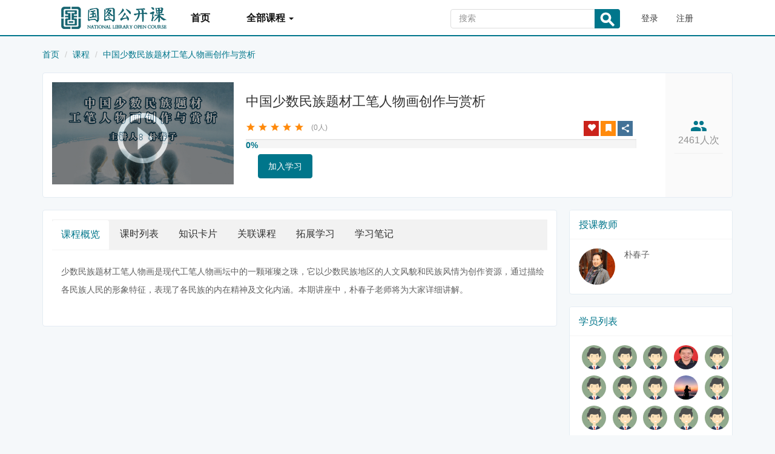

--- FILE ---
content_type: text/html;charset=UTF-8
request_url: http://open.nlc.cn/onlineedu/course/detail/show/course.htm?courseid=5110
body_size: 5954
content:
<!DOCTYPE html>
<!--[if lt IE 7]>      <html class="lt-ie9 lt-ie8 lt-ie7"> <![endif]-->
<!--[if IE 7]>         <html class="lt-ie9 lt-ie8"> <![endif]-->
<!--[if IE 8]>         <html class="lt-ie9"> <![endif]-->
<!--[if gt IE 8]><!--> <html> <!--<![endif]-->
<head>
  <meta http-equiv="Content-Type" content="text/html; charset=UTF-8">
  <meta http-equiv="X-UA-Compatible" content="IE=edge,Chrome=1">
  <meta name="renderer" content="webkit">
  <meta name="viewport" content="width=device-width,initial-scale=1.0,minimum-scale=1.0,maximum-scale=1.0,user-scalable=no">
  <title>国图公开课</title>
 
 
<link rel="icon" href="/onlineedu/client_res/files/favicon.ico?7.1.0" type="image/x-icon" />
<link rel="shortcut icon" href="/onlineedu/client_res/files/favicon.ico?7.1.0" type="image/x-icon" media="screen"/>          		
<link href="/onlineedu/client_res/assets/v2/bootstrap/css/bootstrap.css?7.1.0" rel="stylesheet" />
<link rel="stylesheet" media="screen" href="/onlineedu/client_res/assets/css/common.css?7.1.0" />
<link rel="stylesheet" media="screen" href="/onlineedu/client_res/assets/css/font-awesome.min.css?7.1.0" />
<link rel="stylesheet" media="screen" href="/onlineedu/client_res/assets/v2/css/es-icon.css?7.1.0" />
<link href="/onlineedu/client_res/assets/v2/css/main.css?7.1.0" rel="stylesheet" />  
  <!--[if lt IE 9]>
    <script src="/onlineedu/client_res/assets/libs/html5shiv.js"></script>
    <script src="/onlineedu/client_res/assets/libs/respond.min.js"></script>
  <![endif]-->  
<meta name="keywords" content="" />
<meta name="description" content="" />  
<meta content="" name="csrf-token" />
<meta content="0" name="is-login" />
<meta content="0" name="is-teac" />
<meta content="0" name="is-third" />
<meta property="qc:admins" content="" />
<script type="text/javascript">
document.write("<script language=\"javascript\" src=\"https://sso1.nlc.cn/sso/foreign/authenManager/get-sso-ticket?rand="+Math.random()+"\">");
document.write("<\/script>");	
</script>  
</head>
<body class="course-dashboard-page">

  <div class="es-wrap">
<div class="web-header">
<header class="es-header navbar">
<div class="navbar-header hmenu"><a href="/onlineedu/search/search.htm?p=&type=course">
<li class="nav-hover visible-xs" style="float: left;"><a href="#"  class="dropdown-toggle" style="display:block; width:80px; height:60px; margin-left:20px"> <i class="es-icon es-icon-menu" style="float:left; margin-top:20px;color:#00768b; font-weight: bolder;"></i></a>
<div  class="dropdown-menu" role="menu" style="background-color: #525252">
	   <form class="navbar-form" action="/onlineedu/search/search.htm" method="get">
		<div class="form-group" style="border:1px solid #fff;border-radius: 4px; background: #fff; padding:0px; margin:0px; ">
			<a href="/onlineedu/search/search.htm?p=&type=course">
			<input class="form-control" placeholder="搜索课程" name="p" style="font-size: 12px; line-height:30px; padding:0px; margin:0px; text-indent: 2px">
			<input type="hidden" name="type" value="course">
			<button class="button es-icon es-icon-search" style=" width: 42px; height:32px"></button></a>
		</div>
	   </form>
      <ul class="nav navbar-nav"><a href="/onlineedu/search/search.htm?p=&type=course"><a href="/onlineedu/search/search.htm?p=&type=course"><a href="/onlineedu/search/search.htm?p=&type=course"><a href="/onlineedu/search/search.htm?p=&type=course"><a href="/onlineedu/search/search.htm?p=&type=course"><a href="/onlineedu/search/search.htm?p=&type=course"><a href="/onlineedu/search/search.htm?p=&type=course"><a href="/onlineedu/search/search.htm?p=&type=course"><a href="/onlineedu/search/search.htm?p=&type=course"><a href="/onlineedu/search/search.htm?p=&type=course"><a href="/onlineedu/search/search.htm?p=&type=course">
			<li class=""><a href="/onlineedu/client/index.htm">首页 </a></li>
			<li class=""><a href="/onlineedu/course/explore/search.htm">全部课程 </a></li>
		    <li class=""><a  href="/onlineedu/course/explore/search.htm?categoryId=0&orderBy=latest">最新课程</a></li>
			<li class=""><a href="/onlineedu/teacher/explore/recommend.htm">授课教师</a></li>
			<li class=""><a href="/onlineedu/client/lectures/list.htm">线下活动</a></li>
			<li class=""><a href="/onlineedu/clientnews/init.htm">新闻公告</a></li>
		</ul>
</div>
</li>
<div class="navbar-logo"><a href="/onlineedu/client/index.htm" class="navbar-brand"> <img src="/onlineedu/client_res/files/logo.png?7.1.0"></a></div></div>
<nav class="collapse navbar-collapse">
		<ul class="nav navbar-nav clearfix hidden-xs " id="nav">
			<li class="index-bmenu"><a href="/onlineedu/client/index.htm">首页</a></li>
			<li class="nav-more  nav-hover index-bmenu"><a href="/onlineedu/course/explore/search.htm">全部课程 <b	class="caret"></b></a>
			<ul class="dropdown-menu" role="menu">
				       <li><a id="1015" href="/onlineedu/course/explore/search.htm?categoryId=1015" target="_blank">百部经典</a></li>
				        <li><a id="1001" href="/onlineedu/course/explore/search.htm?categoryId=1001" target="_blank">专题课程</a></li>
				        <li><a id="1002" href="/onlineedu/course/explore/search.htm?categoryId=1002" target="_blank">读书推荐</a></li>
				        <li><a id="1003" href="/onlineedu/course/explore/search.htm?categoryId=1003" target="_blank">特别活动</a></li>
				        <li><a id="1004" href="/onlineedu/course/explore/search.htm?categoryId=1004" target="_blank">馆员课堂</a></li>
				        <li><a id="1005" href="/onlineedu/course/explore/search.htm?categoryId=1005" target="_blank">典籍鉴赏</a></li>
				        <li><a id="1006" href="/onlineedu/course/explore/search.htm?categoryId=1006" target="_blank">名著品读</a></li>
				        <li><a id="1007" href="/onlineedu/course/explore/search.htm?categoryId=1007" target="_blank">非遗漫谈</a></li>
				        <li><a id="1008" href="/onlineedu/course/explore/search.htm?categoryId=1008" target="_blank">走进名城</a></li>
				        <li><a id="1009" href="/onlineedu/course/explore/search.htm?categoryId=1009" target="_blank">养生智慧</a></li>
				        <li><a id="1010" href="/onlineedu/course/explore/search.htm?categoryId=1010" target="_blank">父母课堂</a></li>
				        <li><a id="1011" href="/onlineedu/course/explore/search.htm?categoryId=1011" target="_blank">名人故事</a></li>
				        <li><a id="1012" href="/onlineedu/course/explore/search.htm?categoryId=1012" target="_blank">抗战风云</a></li>
				        <li><a id="1013" href="/onlineedu/course/explore/search.htm?categoryId=1013" target="_blank">音乐之声</a></li>
				        <li><a id="1014" href="/onlineedu/course/explore/search.htm?categoryId=1014" target="_blank">阅读之旅</a></li>
				        <li><a id="1016" href="/onlineedu/course/explore/search.htm?categoryId=1016" target="_blank">图书馆公开课</a></li>
			</ul>
			</li>
			
			</ul>
	</li>


</ul>
<div class="navbar-user  left ">

 
	 <ul class="nav user-nav">
		<li class="user-avatar-li nav-hover visible-xs"><a
			href="javascript:;" class="dropdown-toggle"> <img
			class="avatar-xs"
			src="/onlineedu/client_res/assets/img/default/avatar.png?7.1.0"> </a>
		<ul class="dropdown-menu" role="menu">
			<li><a href="/onlineedu/client/login.htm">登录</a></li>
			
			<li><a href="http://sso1.nlc.cn/sso/login/register">注册</a></li>
		</ul>
		</li>
		<li class="hidden-xs"><a href="/onlineedu/client/login.htm">登录</a></li>
		<li class="hidden-xs"><a href="http://sso1.nlc.cn/sso/login/register">注册</a></li>		
	</ul>




  <form class="navbar-form navbar-right hidden-xs" action="/onlineedu/search/search.htm" method="get">
	<div class="form-group" style="border:1px solid #ddd;border-radius: 4px; background: #fff ">
		<input class="form-control js-search" name="p" placeholder="搜索" style="float:left;" value="">
		<input  class="form-control js-search" type="hidden" name="type" value="course">
		<button class="button es-icon es-icon-search"></button>
	</div>
 </form>
 
</div>
</nav>
</header></div>
<div class="web-content" >

<section class="course-detail-header before">
	<div class="container">
	<ol class="breadcrumb breadcrumb-o">
    	<li><a href="/onlineedu/client/index.htm">首页</a></li>
    	<li><a href="/onlineedu/course/explore/search.htm">课程</a></li>
    	<li class="active"><a href="/onlineedu/course/detail/show/course.htm?courseid=5110">中国少数民族题材工笔人物画创作与赏析</a></li>
  	</ol>


<!--  -->
<link rel="stylesheet" href="/onlineedu/client_res/bundles/web/js/controller/course/share/css/share.css" type="text/css" />
<script src="/onlineedu/client_res/assets/libs/jquery/jquery.min.js" type="text/javascript"></script>
<script src="/onlineedu/client_res/bundles/web/js/controller/course/share/js/qrcode.min.js" type="text/javascript"></script>
<script src="/onlineedu/client_res/bundles/web/js/controller/course/share/js/share.js" type="text/javascript"></script>
 
		<script>
			$(function() {
				$("#socialShare").socialShare({
					content: $.trim($("p").text()),
					url: encodeURIComponent(window.location.href),
					titile: $.trim($("h1").text())
				});
			});

			

			
			$(function() {
				function autocenter() {
					var bodyW = parseInt(document.documentElement.clientWidth);
					var bodyH = parseInt(document.documentElement.clientHeight);
					var elW = $("#weixin").width();
					var elH = $("#weixin").height();
					console.log((bodyW - elW) / 2);
					$("#weixin").css("left", (bodyW - elW) / 2);
					$("#weixin").css("top", (bodyH - elH) / 2);
				}
				window.onresize = function() {
					autocenter();
				};
			});
		</script>

<!-- ////////////////////////////////////////////////////////////// -->


<!-- ////////////////////////////////////////////////////////////// -->




<input type="hidden" id="playId" value="13252">

    <div class="es-section clearfix ">
        

  	<div class="course-header-top clearfix">
  	<!-- 是否是预告片课程 此处为不是预告片课程-->
  	<div class="course-img" style="height:169px; width:300px">
   
    <a href="/onlineedu/course/play.htm?id=13252" class="course-img-cover">
    <i class="es-icon es-icon-playcircleoutline"></i>
    </a>
    <img class="img-responsive" style="height:169px; width:300px"  src="/onlineedu/client/course/showpic.htm?type=big&courseid=5110" alt="">
    <div class="tags"></div>
  	</div>
    <div class="course-info">
    <h2 class="title">中国少数民族题材工笔人物画创作与赏析
    
    </h2>
    <div class="subtitle"></div>
    <div class="metas">
      <div class="score" data-star-score="5" style="width:160px;float:left">
          <i class="es-icon es-icon-star color-warning"></i>
          <i class="es-icon es-icon-star color-warning"></i>
          <i class="es-icon es-icon-star color-warning"></i>
          <i class="es-icon es-icon-star color-warning"></i>
          <i class="es-icon es-icon-star color-warning"></i>
      <span>(0人)</span></div>
     <ul class=" course-linkicon">
    
    <li class="gz">
    <a id="course_attention" href="javascript:;" title="关注课程" >
    <i class="glyphicon glyphicon-heart"></i>
    </a>
    </li>
    
  		<li id="unfavorite-btn">
    		<a id="joinFavor" title="收藏" href="javascript:;"><p><i class="es-icon es-icon-bookmark"></i></p></a>
  		</li>

    <li class="share">
    
    <span class="es-share top">
    <a class="dropdown-toggle" href="" data-toggle="dropdown">
    <p><i class="es-icon es-icon-share"></i></p>
    </a>
			<div class="dropdown-menu js-social-share-params" Style="min-width: 80px !important">
  			
  			<a href="javascript:;" class="js-social-share msb_network_button sina" data-cmd="tsina" title="分享到新浪微博" data-share="weibo"><i class="es-icon es-icon-weibo"></i></a>
  			<a href="javascript:;" class="js-social-share msb_network_button qZone" data-cmd="qzone" title="分享到QQ空间" data-share="qzone"><i class="es-icon es-icon-qzone"></i></a>
		</div>
		
    </span>
  	</li>
    </ul>
                
      <p class="expiry-date hidden-sm"></p>
          
    <div class="progress progress-sm" style="margin-bottom:0px; clear: both">
    <div class="progress-bar" role="progressbar" style="width: 0%;font-size:14px; word-wrap:normal; line-height:20px;height:20px" data-toggle="tooltip" data-placement="right" title="" data-original-title="0%">
<b style="color:#00768b">0%</b>
    </div>
  	</div><!--<div style="float: left; font-size: 14px; font-weight: bolder; color:#ff8a0c">&nbsp;已学习0%</div>  
        	--><div style="top:50%;">
    <span style="float:left; margin:20px 20px auto 0px;">
    </span>
    <span style="float:left;">
	<a class="btn btn-primary btn-lg" style=" margin:10px 10px 10px auto;"  id="joincourse" href="javascript:;" >加入学习</a>
    </span>
    </div>    
    </div>
  </div>
    <div class="course-operation">
    <div class="student-num hidden-xs">
    <i class="es-icon es-icon-people"></i>2461人次
    </div>
    </div>
  	</div></div>
<form id="show_course" action="/onlineedu/course/display/course.htm" method="post">
<input type="hidden" id="courseid" name="courseid" value="5110"/>
<input type="hidden" id="userId" name="userId" value=""/>
</form>
</div>
</section>


<div id="content-container" class="container">        
	<div class="course-detail row">
    <div class="col-lg-9 col-md-8  course-detail-main">
   
   
	
	
<section class="es-section"> 
 <div id="carousel" class="es-carousel-wrapper">            
<div class="es-carousel nav-btn-tab">
  <ul class="nav nav-tabs nav-f" role="tablist">
    <li id="li_detail" role="presentation" class="active"><a href="javascript:;" >课程概览</a></li>
    <li id="li_lesson" role="presentation"><a href="javascript:;">课时列表</a></li>
    <li id="li_card" role="presentation"><a href="javascript:;">知识卡片</a></li>
    <li id="li_relate" role="presentation"><a href="javascript:;">关联课程</a></li> 
	<li id="li_expand" role="presentation"><a href="javascript:;"> 拓展学习 </a></li>
    <li id="li_note" role="presentation" ><a href="javascript:;"> 学习笔记 <small class="text-muted"></small></a></li>
  </ul>
  </div> </div>
     
  <div class="course-detail-content course_detail_page" id="course_detail">
	<div class="es-piece">
    <!-- <div class="piece-header"></div> -->
        <div class="piece-body p-lg clearfix">
        少数民族题材工笔人物画是现代工笔人物画坛中的一颗璀璨之珠，它以少数民族地区的人文风貌和民族风情为创作资源，通过描绘各民族人民的形象特征，表现了各民族的内在精神及文化内涵。本期讲座中，朴春子老师将为大家详细讲解。
        </div>
      </div>
      <div class="es-piece">
      </div>   
  </div>

  
</section>
</div>
<div class="modal fade" id="noticeModal" tabindex="-1" role="dialog" aria-labelledby="noticeModalLabel" aria-hidden="true">
    <div class="modal-dialog">
    <div class="modal-content">
    <div class="modal-header">
    	<button type="button" class="close" data-dismiss="modal" aria-hidden="true">&times;</button>
        <h4 class="modal-title" id="myModalLabel"></h4>
    </div>
    <div class="modal-body"></div>
    <div class="modal-footer">
    	<button type="button" id="" class="btn btn-primary" data-dismiss="modal">我知道了</button>
    </div>
    </div>
    </div>
</div>

<div class="col-lg-3 col-md-4  course-sidebar">
<div class="panel panel-default">
<div class="panel-heading">
<h3 class="panel-title"> <i class="es-icon es-icon-assignmentind"></i>授课教师</h3>
</div>
<div class="panel-body">

<div class="media media-default">
<div class="media-left">
<a class=" js-user-card-teacher" href="/onlineedu/teacher/teacherInfo.htm?uid=61592" >
<img class="avatar-md" src="/onlineedu/teacher/showpic.htm?userid=61592">
</a>
</div>
<div class="media-body">
<div class="title">
<a class="link-dark link-light" href="/onlineedu/teacher/teacherInfo.htm?uid=61592">朴春子</a>
</div>
<div class="content"></div>
</div>
</div>


</div>
</div>
<div class="panel panel-default">
<div class="panel-heading">
<h3 class="panel-title"><i class="es-icon es-icon-personadd"></i>学员列表</h3>

</div>
<div class="panel-body">
<ul class="user-avatar-list clearfix">

<li>
<a class="js-user-card" href="javascript:;" data-card-url="/onlineedu/course/detail/user/card.htm?userId=126566" data-user-id="126566">
<img class="avatar-sm" src="/onlineedu/avatar/showpic.htm?id=126566">
</a>
</li>
<li>
<a class="js-user-card" href="javascript:;" data-card-url="/onlineedu/course/detail/user/card.htm?userId=66726" data-user-id="66726">
<img class="avatar-sm" src="/onlineedu/avatar/showpic.htm?id=66726">
</a>
</li>
<li>
<a class="js-user-card" href="javascript:;" data-card-url="/onlineedu/course/detail/user/card.htm?userId=102307" data-user-id="102307">
<img class="avatar-sm" src="/onlineedu/avatar/showpic.htm?id=102307">
</a>
</li>
<li>
<a class="js-user-card" href="javascript:;" data-card-url="/onlineedu/course/detail/user/card.htm?userId=66978" data-user-id="66978">
<img class="avatar-sm" src="/onlineedu/avatar/showpic.htm?id=66978">
</a>
</li>
<li>
<a class="js-user-card" href="javascript:;" data-card-url="/onlineedu/course/detail/user/card.htm?userId=91091" data-user-id="91091">
<img class="avatar-sm" src="/onlineedu/avatar/showpic.htm?id=91091">
</a>
</li>
<li>
<a class="js-user-card" href="javascript:;" data-card-url="/onlineedu/course/detail/user/card.htm?userId=57135" data-user-id="57135">
<img class="avatar-sm" src="/onlineedu/avatar/showpic.htm?id=57135">
</a>
</li>
<li>
<a class="js-user-card" href="javascript:;" data-card-url="/onlineedu/course/detail/user/card.htm?userId=84515" data-user-id="84515">
<img class="avatar-sm" src="/onlineedu/avatar/showpic.htm?id=84515">
</a>
</li>
<li>
<a class="js-user-card" href="javascript:;" data-card-url="/onlineedu/course/detail/user/card.htm?userId=74809" data-user-id="74809">
<img class="avatar-sm" src="/onlineedu/avatar/showpic.htm?id=74809">
</a>
</li>
<li>
<a class="js-user-card" href="javascript:;" data-card-url="/onlineedu/course/detail/user/card.htm?userId=0" data-user-id="0">
<img class="avatar-sm" src="/onlineedu/avatar/showpic.htm?id=0">
</a>
</li>
<li>
<a class="js-user-card" href="javascript:;" data-card-url="/onlineedu/course/detail/user/card.htm?userId=69815" data-user-id="69815">
<img class="avatar-sm" src="/onlineedu/avatar/showpic.htm?id=69815">
</a>
</li>
<li>
<a class="js-user-card" href="javascript:;" data-card-url="/onlineedu/course/detail/user/card.htm?userId=69307" data-user-id="69307">
<img class="avatar-sm" src="/onlineedu/avatar/showpic.htm?id=69307">
</a>
</li>
<li>
<a class="js-user-card" href="javascript:;" data-card-url="/onlineedu/course/detail/user/card.htm?userId=66541" data-user-id="66541">
<img class="avatar-sm" src="/onlineedu/avatar/showpic.htm?id=66541">
</a>
</li>
<li>
<a class="js-user-card" href="javascript:;" data-card-url="/onlineedu/course/detail/user/card.htm?userId=62938" data-user-id="62938">
<img class="avatar-sm" src="/onlineedu/avatar/showpic.htm?id=62938">
</a>
</li>
<li>
<a class="js-user-card" href="javascript:;" data-card-url="/onlineedu/course/detail/user/card.htm?userId=62469" data-user-id="62469">
<img class="avatar-sm" src="/onlineedu/avatar/showpic.htm?id=62469">
</a>
</li>
<li>
<a class="js-user-card" href="javascript:;" data-card-url="/onlineedu/course/detail/user/card.htm?userId=62265" data-user-id="62265">
<img class="avatar-sm" src="/onlineedu/avatar/showpic.htm?id=62265">
</a>
</li>

</ul>
</div>
</div>







</div>


</div></div>


<footer class="es-footer">
  <div class="copyright">
    <div class="container">
        <div class="bq"><i></i><span class="hidden-xs">京ICP备05014420号&nbsp;&nbsp;&nbsp;&nbsp;© 中国国家图书馆 版权所有</span> 
       <span class="visible-xs" style="text-align: center; width:100%; padding-top:10px">京ICP备05014420号<br/>© 中国国家图书馆 版权所有</span> 
       </div>
<script>
       var _hmt = _hmt || [];
       (function() {
         var hm = document.createElement("script");
         hm.src = "https://hm.baidu.com/hm.js?5677c450047d5cb46e87f7a0f1e3b327";
         var s = document.getElementsByTagName("script")[0]; 
         s.parentNode.insertBefore(hm, s);
       })();

</script>


<!-- Piwik -->
<script type="text/javascript">
   
</script>
<noscript><p><img src="#" style="border:0;" alt="" /></p></noscript>
<!-- End Piwik Code -->

<script type='text/javascript'>
     
  </script>
    </div>
  </div>
</footer>
</div>
  </div>


<!-- 侧边栏快捷操作 -->    
<div id="login-modal" class="modal" data-url="/onlineedu/client/login_modal.htm"></div>
<div id="modal" class="modal"></div>
<div id="attachment-modal" class="modal"></div>
<a id="login_modal" class="link-dark" href="#login-modal" data-url="/onlineedu/client/login_modal.htm?reload=1" data-toggle="modal" data-target="#login-modal" ></a>
<script>
	var app = {};
 	app.debug = false;
  	app.version = '1.0';
  	app.httpHost = '/onlineedu';
  	app.basePath = '/onlineedu/client_res/';
  	app.theme = 'default';
  	app.themeGlobalScript = 'theme/global-script';
  	app.jsPaths = {"common":"common","theme":"\/themes\/default\/js"};
  	app.arguments = {};
    app.config = {"loading_img_path":"/onlineedu\/client_res\/assets\/img\/default\/loading.gif?7.1.1"};
  	app.controller = 'course/joincourse';
      
  	app.scripts = ["public\/index"];
  	app.mainScript = '/onlineedu/client_res/bundles/web/js/app.js';
</script>
<script src="/onlineedu/client_res/assets/libs/seajs/seajs/2.2.1/sea.js"></script>
<script src="/onlineedu/client_res/assets/libs/seajs/seajs-style/1.0.2/seajs-style.js"></script>
<script src="/onlineedu/client_res/assets/libs/seajs/seajs-text/1.1.1/seajs-text.min.js"></script>
<script src="/onlineedu/client_res/assets/libs/seajs-global-config.js"></script>
<script type="text/javascript" src="/onlineedu/client_res/assets/libs/jquery.elastislide.js"></script>
<script type="text/javascript">
	seajs.use(app.mainScript);
	$('#carousel').elastislide({
	imageW 	: 90,
	minItems: 3
});
</script>   
</body>
</html>

--- FILE ---
content_type: text/css;charset=UTF-8
request_url: http://open.nlc.cn/onlineedu/client_res/assets/v2/css/es-icon.css?7.1.0
body_size: 1970
content:

@font-face {font-family: "es-icon";
  src: url('fonts/es-icon.eot?t=1459854189'); /* IE9*/
  src: url('fonts/es-icon.eot?t=1459854189#iefix') format('embedded-opentype'), /* IE6-IE8 */
  url('fonts/es-icon.woff?t=1459854189') format('woff'), /* chrome, firefox */
  url('fonts/es-icon.ttf?t=1459854189') format('truetype'), /* chrome, firefox, opera, Safari, Android, iOS 4.2+*/
  url('fonts/es-icon.svg?t=1459854189#es-icon') format('svg'); /* iOS 4.1- */
}

.es-icon {
  font-family:"es-icon" !important;
  font-size:16px;
  font-style:normal;
  -webkit-font-smoothing: antialiased;
  -webkit-text-stroke-width: 0.2px;
  -moz-osx-font-smoothing: grayscale;
}
.es-icon-qrcode:before { content: "\e615"; }
.es-icon-time:before { content: "\e69d"; }
.es-icon-videocam:before { content: "\e678"; }
.es-icon-anonymous-iconfont:before { content: "\e666"; }
.es-icon-wenhao:before { content: "\e671"; }
.es-icon-dot:before { content: "\e68a"; }
.es-icon-close01:before { content: "\e68e"; }
.es-icon-view:before { content: "\e6a4"; }
.es-icon-icon_close_circle:before { content: "\e687"; }
.es-icon-focus:before { content: "\e69e"; }
.es-icon-angledoubleright:before { content: "\e67d"; }
.es-icon-angledoubleleft:before { content: "\e67e"; }
.es-icon-playcircleoutline:before { content: "\e66d"; }
.es-icon-portrait:before { content: "\e65e"; }
.es-icon-accesstime:before { content: "\e658"; }
.es-icon-accountcircle:before { content: "\e668"; }
.es-icon-addbox:before { content: "\e65f"; }
.es-icon-checkbox:before { content: "\e660"; }
.es-icon-explore:before { content: "\e67f"; }
.es-icon-forum:before { content: "\e662"; }
.es-icon-history:before { content: "\e670"; }
.es-icon-removecircle:before { content: "\e66c"; }
.es-icon-thumbup:before { content: "\e659"; }
.es-icon-reply:before { content: "\e65a"; }
.es-icon-textsms:before { content: "\e657"; }
.es-icon-alarmon:before { content: "\e672"; }
.es-icon-assignment:before { content: "\e679"; }
.es-icon-assignmentind:before { content: "\e661"; }
.es-icon-keyboardarrowdown:before { content: "\e663"; }
.es-icon-keyboardarrowup:before { content: "\e664"; }
.es-icon-language:before { content: "\e65b"; }
.es-icon-link:before { content: "\e690"; }
.es-icon-livehelp:before { content: "\e680"; }
.es-icon-locallibrary:before { content: "\e66e"; }
.es-icon-loyalty:before { content: "\e65c"; }
.es-icon-mylibrarybooks:before { content: "\e67a"; }
.es-icon-mylocation:before { content: "\e669"; }
.es-icon-phone:before { content: "\e676"; }
.es-icon-permcontactcal:before { content: "\e66f"; }
.es-icon-publish:before { content: "\e66a"; }
.es-icon-removeredeye:before { content: "\e67b"; }
.es-icon-remove:before { content: "\e667"; }
.es-icon-addcircle:before { content: "\e66b"; }
.es-icon-search:before { content: "\e600"; }
.es-icon-mail:before { content: "\e601"; }
.es-icon-personadd:before { content: "\e602"; }
.es-icon-person:before { content: "\e604"; }
.es-icon-arrowdropdown:before { content: "\e603"; }
.es-icon-drafts:before { content: "\e605"; }
.es-icon-notifications:before { content: "\e606"; }
.es-icon-notificationsoff:before { content: "\e607"; }
.es-icon-notificationson:before { content: "\e608"; }
.es-icon-book:before { content: "\e609"; }
.es-icon-bookmarkoutline:before { content: "\e62e"; color:#fd8924;
}
.es-icon-bookmark:before { content: "\e60b"; }
.es-icon-graphicclass:before { content: "\e60e"; }
.es-icon-description:before { content: "\e60f"; }
.es-icon-phone1:before { content: "\e610"; }
.es-icon-swaphoriz:before { content: "\e611"; }
.es-icon-audioclass:before { content: "\e60d"; }
.es-icon-flashclass:before { content: "\e612"; }
.es-icon-pptclass:before { content: "\e613"; }
.es-icon-videoclass:before { content: "\e614"; }
.es-icon-crown:before { content: "\e616"; }
.es-icon-exit:before { content: "\e617";color:#00768b; }
.es-icon-arrowback:before { content: "\e618"; }
.es-icon-arrowdropup:before { content: "\e619"; }
.es-icon-arrowforward:before { content: "\e61a"; }
.es-icon-chevronleft:before { content: "\e61b"; }
.es-icon-chevronright:before { content: "\e61c"; }
.es-icon-refresh:before { content: "\e61d"; }
.es-icon-menu:before { content: "\e61e"; }
.es-icon-android:before { content: "\e61f"; }
.es-icon-apple:before { content: "\e620"; }
.es-icon-comment:before { content: "\e621"; }
.es-icon-favoriteoutline:before { content: "\e622"; }
.es-icon-favorite:before { content: "\e623"; }
.es-icon-flag:before { content: "\e624"; }
.es-icon-help:before { content: "\e625"; }
.es-icon-home:before { content: "\e626"; }
.es-icon-importexport:before { content: "\e627"; }
.es-icon-lock:before { content: "\e628"; }
.es-icon-noteadd:before { content: "\e629"; }
.es-icon-power:before { content: "\e62a"; }
.es-icon-setting:before { content: "\e62b"; }
.es-icon-share:before { content: "\e62c"; color:#009bdb;}
.es-icon-starhalf:before { content: "\e62d"; }
.es-icon-staroutline:before { content: "\e62e"; }
.es-icon-star:before { content: "\e62f"; }
.es-icon-studydone:before { content: "\e630"; }
.es-icon-study:before { content: "\e631"; }
.es-icon-toc:before { content: "\e632"; }
.es-icon-calendar:before { content: "\e633"; }
.es-icon-contentcopy:before { content: "\e634"; }
.es-icon-delete:before { content: "\e635"; }
.es-icon-done:before { content: "\e636"; }
.es-icon-edit:before { content: "\e637"; }
.es-icon-filedownload:before { content: "\e638"; }
.es-icon-fileupdate:before { content: "\e639"; }
.es-icon-help1:before { content: "\e63a"; }
.es-icon-infooutline:before { content: "\e63b"; }
.es-icon-info:before { content: "\e63c"; }
.es-icon-send:before { content: "\e63d"; }
.es-icon-today:before { content: "\e63e"; }
.es-icon-viewlist:before { content: "\e63f"; }
.es-icon-viewmodule:before { content: "\e640"; }
.es-icon-visibilityoff:before { content: "\e641"; }
.es-icon-visibility:before { content: "\e642"; }
.es-icon-administrator:before { content: "\e643"; }
.es-icon-qq:before { content: "\e644"; }
.es-icon-qzone:before { content: "\e645"; }
.es-icon-renren:before { content: "\e646"; }
.es-icon-weibo:before { content: "\e65d"; }
.es-icon-weixin:before { content: "\e647"; }
.es-icon-done1:before { content: "\e648"; }
.es-icon-undone:before { content: "\e64a"; }
.es-icon-whatshot:before { content: "\e64b"; }
.es-icon-people:before { content: "\e64d"; color:#00768b}
.es-icon-school:before { content: "\e64c"; }
.es-icon-groupadd:before { content: "\e64e"; }
.es-icon-recentactors:before { content: "\e64f"; }
.es-icon-doneall:before { content: "\e650"; }
.es-icon-findinpage:before { content: "\e651"; }
.es-icon-headset:before { content: "\e652"; }
.es-icon-landscape:before { content: "\e653"; }
.es-icon-assignment1:before { content: "\e654"; }
.es-icon-accountwallet:before { content: "\e655"; }
.es-icon-dashboard:before { content: "\e656"; }
.es-icon-web:before { content: "\e67c"; }
.es-icon-check:before { content: "\e60c"; }
.es-icon-doing:before { content: "\e649"; }
.es-icon-icattachfileblack24px:before { content: "\e681"; }
.es-icon-morehoriz:before { content: "\e665"; }
.es-icon-introduction1:before { content: "\e673"; }
.es-icon-introduction2:before { content: "\e674"; }
.es-icon-introduction3:before { content: "\e675"; }
.es-icon-videoplay:before { content: "\e677"; }
.es-icon-chatcircle:before { content: "\e682"; }
.es-icon-locationcircle:before { content: "\e683"; }
.es-icon-warning:before { content: "\e685"; }
.es-icon-eventnote:before { content: "\e686"; }
.es-icon-localplay:before { content: "\e684"; }
.es-icon-money:before { content: "\e688"; }
.es-icon-lock1:before { content: "\e689"; }
.es-icon-iccheckcircleblack24px:before { content: "\e68b"; }
.es-icon-viewcomfy:before { content: "\e68c"; }
.es-icon-loading:before { content: "\e68d"; }
.es-icon-calendarok:before { content: "\e6a5"; }
.es-icon-trophy:before { content: "\e691"; }
.es-icon-arrowdropleft:before { content: "\e68f"; }
.es-icon-activity:before { content: "\e692"; }
.es-icon-column:before { content: "\e693"; }
.es-icon-answer:before { content: "\e694"; }
.es-icon-comment1:before { content: "\e695"; }
.es-icon-exam:before { content: "\e696"; }
.es-icon-topic:before { content: "\e697"; }
.es-icon-target:before { content: "\e698"; }
.es-icon-homework:before { content: "\e699"; }
.es-icon-speed:before { content: "\e69a"; }
.es-icon-lesson:before { content: "\e69b"; }
.es-icon-addcircle1:before { content: "\e69c"; }
.es-icon-friends:before { content: "\e69f"; }
.es-icon-assessment:before { content: "\e6a0"; }
.es-icon-assignment2:before { content: "\e6a1"; }
.es-icon-analysis:before { content: "\e6a2"; }
.es-icon-download:before { content: "\e6a3"; }
.es-icon-icmorevertblack24px:before { content: "\e6a6"; }
.es-icon-data-order:before { content: "\e6a7"; }
.es-icon-zanting:before { content: "\e6a8"; }
.es-icon-huikanshimiao:before { content: "\e6a9"; }
.es-icon-quanping:before { content: "\e6aa"; }
.es-icon-yinliangzuigao:before { content: "\e6ab"; }
.es-icon-bofang:before { content: "\e6ac"; }
.es-icon-tuichuquanping:before { content: "\e6ad"; }
.es-icon-jingyin:before { content: "\e6ae"; }
.es-icon-yinliangzuidi:before { content: "\e6af"; }
.es-icon-lubogongkaike:before { content: "\e6b0"; }
.es-icon-putongkecheng:before { content: "\e6b1"; }
.es-icon-zhibokecheng:before { content: "\e6b2"; }
.es-icon-zhibokecheng2:before { content: "\e6b3"; }


--- FILE ---
content_type: text/css;charset=UTF-8
request_url: http://open.nlc.cn/onlineedu/client_res/assets/v2/css/main.css?7.1.0
body_size: 48440
content:
/*
** 目前仍处于新老版本更替阶段
** 老的样式或者即将弃用的样式不要在使用
*/
/* =========================== img =========================== */
/* =========================== color =========================== */
/* =========================== media =========================== */
/*min-height: 500px;*/
.group-page .group-post-list .metas {
  font-size: 12px;
  color: #999;
  margin-bottom: 10px;
}
.group-page .group-post-list .metas .floor {
  float: right;
}
.group-page .group-post-list .content {
  margin-bottom: 20px;
  word-break: break-all;
}
.group-page .group-post-list .actions {
  text-align: right;
  font-size: 12px;
  margin: 5px 0;
}
.group-page .group-post-list .well {
  background: #f9f9f9;
}
.group-page .group-post-list .well .actions {
  text-align: left;
  margin: 15px 0;
}
.group-page .group-logo-sm {
  width: 50px;
  height: 50px;
}
.group-page .hideContent {
  border: 1px solid #999;
  padding: 10px;
}
.group-page .hideContent h4 {
  color: #999;
  text-align: center;
  font-size: 14px;
}
.thread-list .media-object {
  width: 36px;
}
.thread-list .title {
  vertical-align: middle;
}
.thread-list .metas {
  font-size: 12px;
  color: #999;
}
.thread-list .metas .userImg {
  vertical-align: bottom;
}
.thread-list .metas .divider {
  margin: 0 5px;
  color: #ccc;
}
.group-media-sm {
  margin-bottom: 15px;
}
.group-media-sm .media-object {
  width: 60px;
  height: 60px;
}
.userpage-header .media {
  padding-top: 25px;
  padding-bottom: 25px;
}
.userpage-header .media-left {
  padding-right: 30px;
}
@media (max-width: 767px) {
  .userpage-header .media-left {
    display: block;
    text-align: center;
    margin-bottom: 30px;
    padding-right: 0;
  }
}
.userpage-header .avatar-bg {
  position: relative;
  display: inline-block;
}
.userpage-header .media-left .icon-user-status {
  position: absolute;
  bottom: 0;
  right: 8px;
}
.userpage-header h2 {
  margin-top: 0px;
  margin-bottom: 15px;
  font-size: 28px;
}
.userpage-header h2 small {
  font-size: 16px;
  color: #096;
}
.userpage-header .actions {
  float: right;
}
.class-wide-list .title {
  margin-bottom: 20px;
  font-size: 20px;
  overflow: hidden;
  height: 36px;
  line-height: 36px;
}
@media (max-width: 991px) {
  .class-wide-list .title {
    height: 30px;
    line-height: 30px;
    font-size: 18px;
  }
}
.class-wide-list .class-metas {
  color: #919191;
}
.class-wide-list .class-metas .course-num {
  margin-right: 40px;
}
.class-wide-list .class-student {
  font-size: 16px;
  margin-bottom: 20px;
  color: #919191;
}
.class-wide-list .class-student .fa {
  margin-right: 10px;
}
.course-title {
  line-height: 32px;
  margin: 8px 0 16px 0;
}
#course-student-list .media {
  position: relative;
}
#course-student-list .media .progress {
  position: absolute;
  top: 12px;
  left: 180px;
  width: 150px;
  margin: 0;
}
.announcement-list li .action {
  visibility: hidden;
}
.announcement-list li:hover .action {
  visibility: visible;
}
.thread {
  margin-bottom: 50px;
  overflow-x: auto;
  overflow-y: hidden;
}
.thread-header {
  margin-bottom: 15px;
}
.thread-title {
  font-size: 20px;
  line-height: 36px;
  margin: 0;
  padding: 0;
  margin-bottom: 5px;
  word-wrap: break-word;
  overflow: hidden;
}
.thread-event-title {
  font-size: 20px;
  line-height: 36px;
  margin: 0;
  padding: 0;
  word-wrap: break-word;
  overflow: hidden;
}
.thread-event-title-bar {
  margin-top: 10px;
}
.thread-metas {
  color: #999;
  font-size: 12px;
}
.thread-body {
  margin-bottom: 15px;
  word-wrap: break-word;
  overflow: hidden;
}
.thread-body img {
  max-width: 100%;
  height: auto;
}
.thread-footer {
  text-align: right;
}
.thread-posts-heading {
  font-size: 18px;
  padding-bottom: 10px;
  border-bottom: 3px solid #eee;
  margin-bottom: 20px;
  color: #000;
}
.thread-posts-heading .glyphicon {
  color: #ccc;
  font-size: 12px;
  margin-right: 5px;
}
.thread-post {
  overflow: visible;
}
.show-user {
  color: #BDB76B;
  font-size: 18px;
}
.thread pre,
.thread-post pre {
  overflow-x: scroll;
  word-wrap: normal;
}
.thread-post-dropdown {
  float: right;
  position: relative;
}
.thread-post-dropdown .dropdown-toggle {
  text-decoration: none;
}
.thread-post .thread-post-dropdown .dropdown-toggle {
  visibility: hidden;
}
.thread-post:hover .thread-post-dropdown .dropdown-toggle {
  visibility: visible;
}
.thread-post-action {
  text-align: right;
  font-size: 12px;
  visibility: visible;
}
.thread-post:hover .thread-post-action {
  visibility: visible;
}
.thread-list-small {
  font-size: 13px;
}
.thread-list-small .metas {
  font-size: 12px;
  color: #999;
}
.thread-list-small .metas a {
  color: #777;
}
.thread-list-small .thread-item-body {
  padding-left: 10px;
  padding-right: 10px;
}
.thread-show .thread-breadcrumb {
  font-size: 13px;
  margin-bottom: 6px;
}
.thread-show .thread-title {
  margin-top: 0;
  margin-bottom: 0;
  font-size: 18px;
  color: inherit;
  font-weight: bold;
  line-height: 1;
  display: inline;
}
.thread-show .thread-metas {
  margin-top: 6px;
}
.thread-post-list .metas {
  font-size: 13px;
}
.thread-post-list .metas .nickname {
  font-weight: bold;
}
.thread-post-list .user-avatar img {
  width: 48px;
  height: 48px;
}
.thread-post-list .thread-post-interaction {
  font-size: 13px;
}
.thread-post-list .thread-post-interaction .interaction {
  margin-right: 10px;
}
.thread-subpost-list .user-avatar img {
  width: 32px;
  height: 32px;
}
.thread-subpost-container {
  margin-top: 10px;
  padding: 10px;
  background-color: #fdfdfd;
  border-radius: 3px;
  border: 1px solid #fdfdfd;
}
.thread-subpost-morebar {
  margin-top: 10px;
  margin-bottom: 10px;
  font-size: 13px;
}
.thread-subpost-form {
  margin-top: 10px;
}
.thread-subpost-list .thread-subpost {
  margin-top: 10px;
  padding-bottom: 10px;
  border-color: #f6f6f6;
}
.thread-subpost-list .thread-subpost:first-child {
  margin-top: 0px;
}
.thread-subpost-list .thread-subpost:last-child {
  padding-bottom: 0px;
}
.thread-post-list .thread-post .thread-post-manage-dropdown {
  visibility: hidden;
}
.thread-post-list .thread-post:hover .thread-post-manage-dropdown {
  visibility: visible;
}
.thread-post-list .thread-post:hover .thread-subpost .thread-post-manage-dropdown {
  visibility: hidden;
}
.thread-post-list .thread-subpost:hover .thread-post-manage-dropdown {
  visibility: visible !important;
}
.live-label {
  font-size: 12px;
  font-weight: normal;
}
.live-course-item-list-multi h3 {
  font-size: 16px;
  font-weight: normal;
  line-height: 36px;
  text-indent: 15px;
  background: #f3f3f3;
  color: #777;
  border-bottom: 1px solid #e3e3e3;
  margin: 20px 0;
}
.live-course-item-list-multi h3 strong {
  color: #555;
}
.live-course-item-list-multi ul {
  list-style: none;
  margin: 0;
  padding: 0;
  margin-right: 0px;
}
.live-course-item-list-multi ul li {
  margin-left: 20px;
  background: #f3f3f3;
  line-height: 40px;
  margin-bottom: 15px;
  color: #777;
  border-bottom: 1px solid #e3e3e3;
}
.live-course-item-list-multi ul li .item-content {
  overflow: hidden;
  height: 40px;
  line-height: 40px;
  float: left;
  padding-left: 15px;
}
.live-course-item-list-multi .item-content .item-title {
  font-weight: bold;
  width: 100%;
  height: 36px;
  overflow: hidden;
}
.live-course-item-list-multi ul li .item-status {
  float: right;
  padding-right: 15px;
}
.live-course-item-list-multi ul li:hover {
  background: #ccc;
}
.live-course-item-list-multi ul li .item-free {
  color: #3c763d;
  text-indent: 15px;
}
.live-course-list div.course-about {
  margin: 0 0 5px;
}
.live-course-list .live-course-lesson {
  font-size: 12px;
  margin-bottom: 5px;
  color: #777;
}
.live-course-list .live-course-lesson .live-time {
  color: #428bca;
}
.live-rating-course .first-rating {
  display: block;
}
.live-rating-course .other-rating {
  display: none;
}
.live-rating-course .rank_num {
  display: inline-block;
  background-color: #66bc4e;
  color: white;
  width: 20px;
  height: 20px;
  text-align: center;
  float: left;
  margin-right: 10px;
}
.lesson-dashboard-page {
  background: #fff;
}
.lesson-dashboard {
  position: fixed;
  background: #fff;
  top: 0px;
  bottom: 0px;
  left: 0;
  right: 0;
  background: #e5e5e5;
}
.lesson-dashboard .dashboard-content {
  position: absolute;
  top: 0px;
  left: 20px;
  right: 80px;
  bottom: 0px;
}
.lesson-dashboard-open .dashboard-content {
  right: 440px;
}
.lesson-dashboard .toolbar {
  position: absolute;
  right: 0px;
  top: 0px;
  bottom: 0px;
  width: 60px;
  border-left: 1px solid #e9e9e9;
  color: #666;
  background: #fff;
}
.lesson-dashboard-open .toolbar {
  width: 420px;
}
.lesson-dashboard .toolbar-nav {
  position: absolute;
  top: 0;
  right: 0;
  bottom: 0;
  width: 60px;
  border-left: 1px solid #e9e9e9;
  background: #363e45;
}
.lesson-dashboard .toolbar-pane-container {
  position: absolute;
  top: 0;
  left: 0;
  right: 60px;
  bottom: 0;
  /*height: 100%;*/
  overflow: hidden;
  background-color: #fff;
}
.ps-container .ps-scrollbar-y-rail {
  visibility: hidden\9;
  /* Target only IE7 and IE8 with this hack */
  z-index: 1;
}
.ps-container:hover .ps-scrollbar-y-rail,
.ps-container.hover .ps-scrollbar-y-rail {
  visibility: visible\9;
  /* Target only IE7 and IE8 with this hack */
}
.lesson-dashboard .toolbar-pane-container .ps-container .ps-scrollbar-y {
  right: 0px;
}
.lesson-dashboard .toolbar-pane-container .ps-container .ps-scrollbar-x {
  display: none;
}
@media (max-width: 1024px) {
  .lesson-dashboard-open .dashboard-content {
    right: 360px;
  }
  .lesson-dashboard-open .toolbar {
    width: 360px;
  }
}
@media (max-width: 767px) {
  .lesson-dashboard .dashboard-content,
  .lesson-dashboard-open .dashboard-content {
    right: 20px;
  }
  .lesson-dashboard .toolbar {
   
  }
}
.lesson-dashboard .toolbar-nav-stacked {
  margin: 0;
  padding: 0;
  list-style: none;
}
.lesson-dashboard .toolbar-nav-stacked li a {
  padding: 8px 0px;
  margin-bottom: 5px;
  text-align: center;
  display: inline-block;
  width: 100%;
  color: #ccc;
  text-decoration: none;
}
.lesson-dashboard .toolbar-nav-stacked li a:hover {
  background: #aaa;
  color: #fff;
}
.lesson-dashboard .toolbar-nav-stacked li a .glyphicon {
  display: block;
  margin-bottom: 5px;
}
.lesson-dashboard .toolbar-nav-stacked li.active a {
  background-color: #999;
  color: #fff;
}
.lesson-dashboard #lesson-toolbar-secondary {
  position: absolute;
  bottom: 0;
  left: 0;
  right: 0;
}
.lesson-dashboard #lesson-toolbar-secondary .hide-pane {
  text-align: center;
}
.lesson-dashboard #lesson-toolbar-secondary .hide-pane .glyphicon {
  display: inline;
}
.lesson-dashboard .dashboard-header {
  position: absolute;
  left: 130px;
  top: 0;
  height: 40px;
}
.lesson-dashboard .dashboard-header .item-navbar {
  font-size: 16px;
  line-height: 40px;
  color: #999;
}
.lesson-dashboard .dashboard-header .item-navbar span {
  cursor: pointer;
}
.lesson-dashboard .dashboard-header .item-navbar span:hover {
  color: #666;
}
.dashboard-header{height:100%;}
.lesson-dashboard .dashboard-body {
  position: absolute;
  top: 50px;
  bottom: 50px;
  width: 100%;
  /*background: #1d1f21;*/
}
.lesson-dashboard .dashboard-footer {
  position: absolute;
  bottom: 10px;
  width: 100%;
}
.lesson-dashboard .dashboard-footer .disabled {
  pointer-events: auto;
}
.lesson-dashboard .video-player {
  /*background: #1d1f21;*/
  /*height: 440px;*/
}
.lesson-dashboard .title-group {
  line-height: 40px;
  height: 50px;
  word-break: break-all;
  overflow: hidden;
}
.lesson-dashboard .title-group .divider {
  color: #999;
  margin: 0 3px;
}
.lesson-dashboard .title-group .chapter-label {
  font-size: 16px;
  color: #999;
}
.lesson-dashboard .title-group .item-label {
  margin-right: 5px;
}
.lesson-dashboard .title-group .item-label,
.lesson-dashboard .title-group .item-title {
  font-size: 16px;
}
.lesson-dashboard .lesson-content {
  height: 100%;
  position: relative;
}
.lesson-dashboard .lesson-content-audio {
  overflow: hidden;
}
.lesson-dashboard .lesson-content-audio .mejs-container {
  margin: 0 auto;
  margin-top: 100px;
  display: block;
}
.lesson-dashboard .lesson-content-text {
  overflow: hidden;
}
.lesson-dashboard .lesson-content-text .ps-scrollbar-x {
  display: none;
}
.lesson-dashboard .lesson-content-text .ps-scrollbar-y {
  right: 0;
}
.lesson-dashboard .lesson-content-text-body {
  background: #fff;
  max-width: 750px;
  margin: 0 auto;
  padding: 20px;
  word-wrap: break-word;
  overflow: hidden;
}
.lesson-dashboard .lesson-content-text-body img {
  max-width: 100%;
}
.lesson-dashboard .lesson-content-text-body blockquote p {
  font-size: 14px;
}
.lesson-dashboard .nav-btn {
  position: absolute;
  /*background: #f3f3f3;*/
  border-radius: 0;
  z-index: 1000;
  padding: 3px 10px;
}
.lesson-dashboard .back-course-btn {
  left: 0px;
  top: -1px;
}
.lesson-dashboard .prev-lesson-btn {
  left: 90px;
  top: -1px;
}
.lesson-dashboard .next-lesson-btn {
  left: 90px;
  bottom: -1px;
}
.lesson-dashboard .question-list-pane {
  position: absolute;
  top: 0;
  bottom: 0;
  width: 100%;
  overflow: hidden;
}
#lesson-question-plugin-form {
  padding: 15px 10px 0 10px;
  background: #f5f5f5;
  border-bottom: 1px solid #e9e9e9;
  margin-bottom: 10px;
}
.float-consult {
  position: fixed;
  right: 0;
  top: 50%;
  visibility: hidden;
  z-index: 999;
}
.float-consult .popover {
  width: 250px;
  color: #444;
  cursor: default;
  -webkit-user-select: text;
  -moz-user-select: text;
  -ms-user-select: text;
  user-select: text;
}
.float-consult .popover .qrcode {
  max-width: 220px;
}
.float-consult .consult-contents {
  display: none;
}
@font-face {
  font-family: "consultfont";
  src: url('/assets/v2/css/fonts/consult-font.eot');
  src: url('/assets/v2/css/fonts/consult-font.eot?#iefix') format('embedded-opentype'), url('/assets/v2/css/fonts/consult-font.woff') format('woff'), url('/assets/v2/css/fonts/consult-font.ttf') format('truetype'), url('/assets/v2/css/fonts/consult-font.svg#consultfont') format('svg');
}
.float-consult .icon {
  font-family: "consultfont" !important;
  font-size: 20px;
  font-style: normal;
  -webkit-font-smoothing: antialiased;
  -webkit-text-stroke-width: 0.2px;
  -moz-osx-font-smoothing: grayscale;
}
.float-consult .icon-phone:before {
  content: "\e600";
}
.float-consult .icon-email:before {
  content: "\e601";
}
.float-consult .icon-qq:before {
  content: "\e603";
}
.float-consult .icon-weixin:before {
  content: "\e606";
}
.float-consult .icon-qqgroup:before {
  content: "\e608";
}
#float-consult h3.popover-title {
  padding: 8px 14px;
}
.float-consult-qq-btn .popover img {
  width: 25px;
  height: 25px;
}
.float-consult-qq-btn .popover p {
  margin: 0 0 6px;
}
.float-consult .btn {
  padding: 6px 12px;
  -webkit-border-radius: 0;
  -moz-border-radius: 0;
  border-radius: 0;
  color: #fff;
}
.float-consult .btn:first-child {
  border-top-left-radius: 4px;
  border-top-right-radius: 4px;
}
.float-consult .btn:last-child {
  border-bottom-left-radius: 4px;
  border-bottom-right-radius: 4px;
}
.float-consult .btn-consult-default {
  background: #00768b;
  border-color: #35b26a;
}
.float-consult .btn-consult-default:hover {
  background: #35b26a;
  border-color: #24a159;
}
.float-consult .btn-consult-warning {
  background: #ff8a0c;
  border-color: #ee7900;
}
.float-consult .btn-consult-warning:hover {
  background: #ee7900;
  border-color: #dd6800;
}
.float-consult .btn-consult-danger {
  background: #e83d2c;
  border-color: #d72c1b;
}
.float-consult .btn-consult-danger:hover {
  background: #d72c1b;
  border-color: #c61b0a;
}
.conversation-list .media-heading {
  font-size: 14px;
  margin-bottom: 10px;
}
.conversation-list .media {
  cursor: pointer;
}
.conversation-list .media .actions {
  visibility: hidden;
}
.conversation-list .media:hover .actions {
  visibility: visible;
}
.conversation-list .conversation-footer {
  color: #999;
  font-size: 13px;
}
.message-reply-form {
  margin-bottom: 30px;
}
.notification-list .media-object {
  color: #999;
  font-size: 20px;
}
.notification-list .notification-body {
  margin-bottom: 6px;
}
.notification-list .notification-footer {
  font-size: 12px;
  color: #999;
}
.notification-list blockquote {
  font-size: 13px;
  padding: 5px 10px;
  margin: 5px 0;
  color: #666;
}
.message-list .media {
  border-bottom: none;
}
.message-list .media > .pull-left {
  margin-right: 0;
}
.message-list .media > .pull-right {
  margin-left: 0;
}
.message-list .popover {
  position: relative;
  display: block;
  margin: 0 20px 0 20px;
  max-width: 100%;
}
.message-list .message-me .popover {
  margin-left: 70px;
  background: #fafafa;
}
.message-list .message-she .popover {
  margin-right: 70px;
}
.message-list .popover .arrow {
  top: 24px;
}
.message-list .message-me .popover .arrow:after {
  border-left-color: #fafafa;
}
.message-list .message-content {
  margin-bottom: 10px;
}
.message-list .message-footer {
  font-size: 12px;
}
.message-list .message-actions {
  float: right;
  visibility: hidden;
}
.message-list .media:hover .message-actions {
  visibility: visible;
}
.notebook-list .media {
  cursor: pointer;
}
.notebook-list .media-object {
  max-width: 150px;
}
.notebook-list .notebook-metas {
  color: #999;
  margin: 5px 0 10px 0px;
}
.notebook-list .media .notebook-go {
  visibility: hidden;
}
.notebook-list .media:hover .notebook-go {
  visibility: visible;
}
.notebook-goo {
  visibility: visible;
}
.notebook-heading {
  line-height: 48px;
  background: #f3f3f3;
  padding: 8px;
  border: 1px solid #ccc;
}
.notebook-heading .notebook-back-btn {
  margin: 11px 10px 0 0;
}
.notebook-heading .notebook-icon {
  width: 80px;
  height: 45px;
}
.notebook-body {
  border: 1px solid #ccc;
  border-top-width: 0;
}
.notebook-note {
  padding: 15px;
  border-bottom: 1px solid #e3e3e3;
}
.notebook-note:hover {
  background: #f6f6f6;
}
.notebook-note-collapsed {
  cursor: pointer;
}
.notebook-note .notebook-note-summary {
  display: none;
}
.notebook-note-collapsed .notebook-note-summary {
  display: block;
}
.notebook-note .notebook-note-body {
  display: block;
}
.notebook-note-collapsed .notebook-note-body {
  display: none;
}
.notebook-note-heading {
  margin-bottom: 8px;
  font-weight: bold;
  color: #444;
}
.notebook-note-length {
  font-weight: normal;
  color: #999;
  font-size: 12px;
}
.notebook-note-collapse-bar {
  background: #eee;
  text-align: center;
  color: #999;
  cursor: pointer;
}
.notebook-note-actions {
  margin: 5px 0;
}
.note-list .like {
  cursor: pointer;
}
.note-list .like em {
  font-style: normal;
  font-weight: normal;
}
.note-list .liked {
  color: #eb7350;
}
.note-list .like:hover {
  color: #eb7350;
}
.es-row-wrap {
  margin-bottom: 20px;
  background: #fff;
  border: 1px solid #e4ecf3;
  -webkit-box-shadow: 0 1px 2px 0 rgba(0, 0, 0, 0.1);
  -moz-box-shadow: 0 1px 2px 0 rgba(0, 0, 0, 0.1);
  box-shadow: 0 1px 2px 0 rgba(0, 0, 0, 0.1);
}
.es-row-wrap .row {
  margin-left: 10px;
  margin-right: 10px;
}
.es-row-wrap .page-header {
  margin-top: 25px;
}
.es-row-wrap .page-header h1 {
  font-size: 24px;
}
.es-row-wrap h1 {
  word-break: break-all;
}
.lt-ie9 .es-row-wrap {
  border: 1px solid #e1e1e1;
}
.es-box {
  margin-bottom: 20px;
}
.es-box-heading {
  border-bottom: 1px solid #ddd;
  margin-bottom: 15px;
  zoom: 1;
}
.es-box-heading h2 {
  margin: 0;
  font-size: 18px;
  display: inline-block;
  border-bottom: 4px solid #096;
  line-height: 28px;
  padding-left: 10px;
  padding-right: 10px;
  margin-bottom: -1px;
}
.es-sidebar-heading {
  font-size: 18px;
  color: #aaa;
  padding: 10px 15px 5px;
  margin: 0;
}
.course-grids {
  margin: 0 -15px 0 0;
  padding: 0;
  list-style: none;
}
.course-grid {
  display: inline-block;
  vertical-align: top;
  margin: 15px 15px 15px 0;
  border: 1px solid #e1e1e1;
  -webkit-border-radius: 4px;
  -moz-border-radius: 4px;
  border-radius: 4px;
}
.course-grid .course-label {
  position: absolute;
  top: 10px;
  right: 10px;
  font-size: 12px;
}
.course-grid .grid-body {
  position: relative;
  width: 204px;
  display: block;
  overflow: hidden;
  text-decoration: none;
  -webkit-border-radius: 4px;
  -moz-border-radius: 4px;
  border-radius: 4px;
  color: #353535;
}
.course-grid .grid-body:hover {
  text-decoration: none;
}
.related-course-grid {
  margin: 0px 15px 15px 0px;
}
@media (min-width: 1200px) {
  .related-course-grid {
    margin-bottom: 0px;
  }
  .course-grid .grid-body {
    width: 254px;
  }
  .related-course-grid .grid-body {
    width: 213px;
  }
}
@media (min-width: 980px) and (max-width: 1199px) {
  .related-course-grid .grid-body {
    width: 263px;
  }
}
@media (min-width: 768px) and (max-width: 979px) {
  .related-course-grid .grid-body {
    width: 306px;
  }
}
.course-grid .grid-body:hover {
  background: #fafafa;
}
.course-grid .title {
  display: block;
  padding: 10px;
  min-height: 52px;
  color: #555;
  font-weight: bold;
}
.course-grid .metas {
  display: block;
  margin: 0 10px;
  padding: 10px 0;
  overflow: hidden;
  text-align: center;
  font-size: 12px;
  border-top: 1px solid #eee;
  color: #9B9B9B;
  line-height: 1.2;
}
.course-grid .metas .price-col {
  float: left;
  text-align: left;
}
.course-grid .metas .meta-label {
  display: block;
  color: #999;
}
.course-grid .price-block {
  text-align: left;
  padding: 6px 0;
}
.course-grid .metas .price-num {
  padding-top: 2px;
  font-size: 15px;
  font-weight: bold;
  color: #e57259;
  display: block;
}
.course-grid .metas .review-col {
  display: inline-block;
}
.course-grid .metas .student-col {
  float: right;
  text-align: right;
}
.course-grid .metas .student-num {
  display: block;
  margin-top: 5px;
  font-size: 13px;
}
.course-grid .teacher {
  margin: 0 10px 10px 10px;
  padding-top: 10px;
  border-top: 1px solid #eee;
  display: block;
}
.course-grid .teacher .thumb {
  width: 30px;
  height: 30px;
  float: left;
  font-size: 12px;
  margin-right: 8px;
}
.course-grid .teacher .nickname {
  font-size: 12px;
}
.course-grid .teacher .user-title {
  font-size: 12px;
  color: #777;
}
.course-grid .learn-status {
  margin: 0 10px 15px;
}
.course-grid .learn-status .progress {
  margin-bottom: 15px;
}
.course-grid .learn-status .action {
  text-align: center;
}
.course-wide-list {
  list-style: none;
  margin: 0;
  padding: 0;
}
.course-wide-list .course-item {
  border: 1px solid #ddd;
  margin-bottom: 20px;
  border-radius: 5px;
}
.course-wide-list .course-item:hover {
  background: #f9f9f9;
}
.course-wide-list .course-picture-link {
  float: left;
}
.course-wide-list .course-picture {
  width: 230px;
  border-top-left-radius: 4px;
  border-bottom-left-radius: 4px;
}
.course-wide-list .course-body {
  margin: 15px 15px 0px 245px;
}
.courses-selected .course-body {
  margin: 15px 15px 0px 300px;
}
@media (max-width: 600px) {
  .course-wide-list .course-picture-link {
    float: none;
    display: block;
  }
  .course-wide-list .course-picture {
    display: block;
    width: 100%;
  }
  .course-wide-list .course-body {
    margin-left: 15px;
    margin-bottom: 15px;
  }
}
.course-wide-list .course-price-info {
  float: right;
}
.course-wide-list .course-title {
  margin: 10px 0 10px;
  word-break: break-all;
}
.course-wide-list .course-title a {
  color: #555;
  font-weight: bold;
}
.course-wide-list .course-about {
  margin: 0 0 15px;
  color: #666;
}
.course-wide-list .teacher {
  float: left;
  width: 180px;
}
.course-wide-list .teacher-avatar {
  float: left;
  display: block;
  width: 30px;
  height: 30px;
  border-radius: 3px;
  margin-right: 5px;
}
.course-wide-list .teacher-nickname {
  font-size: 12px;
  font-weight: bold;
  color: #555;
}
.course-wide-list .teacher-title {
  color: #777;
  font-size: 12px;
}
.course-wide-list .course-metas {
  float: right;
  text-align: right;
  margin-top: 10px;
}
.course-wide-list .course-price {
  color: #e57259;
  font-size: 16px;
}
.course-wide-list .divider {
  width: 1px;
  border-left: 1px solid #ccc;
  margin: 0 5px;
}
.homepage-feature {
  width: 100%;
}
.homepage-feature a,
.homepage-feature img {
  display: block;
  width: 100%;
}
.homepage-feature-slides a,
.homepage-feature-slides img {
  display: none;
}
.homepage-feature-slides a img {
  display: block;
}
.homepage-feature .cycle-pager {
  text-align: center;
  width: 100%;
  z-index: 500;
  position: absolute;
  bottom: 10px;
  overflow: hidden;
}
.homepage-feature .cycle-pager span {
  font-family: arial;
  font-size: 40px;
  width: 16px;
  height: 16px;
  display: inline-block;
  color: #ddd;
  color: rgba(221, 221, 221, 0.7);
  cursor: pointer;
  line-height: 18px;
}
.homepage-feature span.cycle-pager-active {
  color: #096;
}
.friendcard {
  border: 1px solid #eee;
  border-radius: 3px;
  padding: 5px;
  margin-bottom: 20px;
}
.friendcard:hover {
  border: 1px solid #ddd;
  background-color: #f7f7f7;
}
.friendcard .avatar {
  width: 48px;
  height: 48px;
  float: left;
}
.friendcard .infos {
  margin-left: 58px;
}
.friendcard .nickname {
  display: block;
  margin-bottom: 5px;
}
.friendcard .title {
  color: #777;
}
.page-message-container {
  width: 700px;
  margin: 0 auto;
  margin-bottom: 40px;
}
@media (max-width: 767px) {
  .page-message-container {
    width: 100%;
  }
}
.modal .page-message-container {
  width: auto;
  margin: 20px 20px;
}
.page-message-panel {
  background: #fff;
  border: 1px solid #ccc;
  padding: 50px 50px;
}
.modal .page-message-panel {
  border: none;
}
.page-message-heading {
  margin-bottom: 25px;
}
.page-message-title {
  margin: 0;
  padding: 0;
  line-height: 1;
  font-size: 24px;
}
.page-message-body {
  font-size: 16px;
}
.promoted-teacher {
  text-align: center;
}
.promoted-teacher .avatar {
  width: 80px;
  height: 80px;
  border: 3px solid #f5f5f5;
  border-radius: 50px;
  display: inline-block;
}
.promoted-teacher .nickname {
  margin-top: 5px;
  display: block;
  color: #333;
  text-decoration: none;
}
.promoted-teacher .title {
  margin-top: 3px;
  color: #777;
}
.promoted-teacher .about {
  margin: 5px 0;
  padding-top: 5px;
  text-align: left;
  font-size: 13px;
  color: #555;
  border-top: 1px dashed #ccc;
}
.promoted-teacher .more {
  text-align: right;
  font-size: 12px;
}
.vip-item {
  border: 1px solid #e1e1e1;
  background: #fff;
}
.vip-lists li {
  margin-bottom: 20px;
}
.vip-item h3,
.vip-item p {
  color: #555;
}
@media (max-width: 767px) {
  .vip-item h3 {
    padding: 0 10px;
    margin-top: 10px;
    font-size: 14px;
    text-align: center;
  }
}
.vip-item h4 {
  color: #e57259;
  text-decoration: none;
  text-align: center;
}
.vip-item img {
  width: 120px;
  height: 120px;
  margin: 10px 20px;
  border-radius: 50%;
}
@media (max-width: 767px) {
  .vip-item img {
    margin: 10px auto;
  }
}
.vip-item a {
  overflow: hidden;
}
.vip-price {
  margin-top: 20px;
}
@media (max-width: 767px) {
  .vip-price {
    margin-top: 0;
  }
}
.site-footer {
  margin-top: 20px;
  margin-bottom: 40px;
  border-top: 1px solid #d1d1d1;
  padding-top: 10px;
  font-size: 12px;
  color: #999;
}
.site-footer a {
  color: #999;
}
.site-footer-links {
  list-style: none;
  display: inline-block;
  margin: 0;
  padding: 0;
}
.site-footer-links li {
  display: inline-block;
  margin-right: 20px;
}
.homepage .news li em {
  width: 85px;
  float: right;
  text-align: right;
  font-style: normal;
  color: #a9a9a9;
}
.homepage .news ul.row {
  margin-right: -10px;
  margin-left: -10px;
  padding-left: 0px;
  list-style: none;
}
.homepage .news li span {
  color: #428bca;
  margin-right: 10px;
  text-decoration: none;
}
.homepage .news li a {
  color: #222;
  display: block;
  height: 20px;
  line-height: 20px;
  overflow: hidden;
  text-overflow: ellipsis;
  white-space: nowrap;
}
.homepage .teachers ul,
.homepage .vip ul {
  padding-left: 0px;
  list-style: none;
}
.homepage .teachers ul li,
.homepage .vip ul li {
  padding-right: 10px;
  padding-left: 10px;
}
@media (max-width: 767px) {
  .homepage .teachers ul li,
  .homepage .vip ul li {
    padding-right: 5px;
    padding-left: 5px;
  }
}
.homepage .hot-group img {
  width: 58px;
  height: 58px;
}
.site-navbar {
  border-radius: 0;
  background-color: #363e45;
  z-index: 1024;
}
.site-navbar .navbar-brand {
  color: #fff;
}
.site-navbar .navbar-brand-logo {
  margin-left: -10px;
  padding-left: 15px;
  padding-right: 15px;
  float: left;
}
.site-navbar .navbar-brand-logo img {
  height: 50px;
}
.site-navbar .navbar-nav > li > a {
  color: #fff;
}
.site-navbar .navbar-nav > li > a:hover,
.site-navbar .navbar-nav > li > a:focus {
  background-color: #3a485d;
}
.site-navbar .navbar-nav > .active > a,
.site-navbar .navbar-nav > .active > a:hover,
.site-navbar .navbar-nav > .active > a:focus,
.site-navbar .navbar-nav > .open > a,
.site-navbar .navbar-nav > .open > a:hover,
.site-navbar .navbar-nav > .open > a:focus {
  color: #ffffff;
  background-color: #3a485d;
}
.site-navbar .badge-container {
  position: relative;
}
.site-navbar .badge-container .badge {
  position: absolute;
  top: 5px;
  right: 5px;
  font-size: 11px;
  background: #f60;
  padding: 2px 5px;
  border-radius: 12px;
}
.toolbar-nav .glyphicon-download-alt .badge {
  padding: 1px 5px;
  position: absolute;
  font-style: normal;
  color: #999;
  background-color: #DDD;
}
.site-navbar .mobile-badge-container .badge {
  position: absolute;
  top: 5px;
  right: 5px;
  font-size: 11px;
  background: #5bc0de;
  padding: 2px 5px;
  border-radius: 12px;
}
.latest-review-list {
  font-size: 13px;
}
.latest-review-list .author-nickname {
  color: #555;
}
.latest-review-list .author-picture-link {
  float: left;
  margin: 0 10px 5px 0;
}
.latest-review-list .author-picture {
  display: block;
  width: 48px;
  height: 48px;
  border-radius: 3px;
}
.latest-review-list .review-content {
  font-size: 13px;
  color: #999;
  word-wrap: break-word;
  overflow: hidden;
}
.latest-review-list .review-footer {
  text-align: right;
  margin-top: 5px;
}
.latest-review-list .course-title {
  color: #555;
  font-size: 12px;
}
.latest-review-list .divider {
  width: 1px;
  border-left: 1px solid #ccc;
  margin: 0 5px;
}
a.link-muted {
  color: #9AB2CF;
}
.btn-muted {
  color: #999999;
}
.clear-modal-dialog .modal-body {
  padding: 30px;
}
.clear-modal-dialog .close {
  position: absolute;
  top: 20px;
  right: 20px;
  float: none;
  z-index: 1060;
}
.lesson-manage-panel .panel-heading {
  z-index: 1;
}
.homepage-feature-slides {
  z-index: 0;
}
.question-set-item:first-child {
  border: none;
}
.list-group-panel .list-group-item.active,
.list-group-panel .list-group-item.active:hover {
  background: #f3f3f3;
  color: #00768b;
  font-weight: bold;
  border-left: 3px solid #00768b;
}
.lesson-dashboard .back-course-btn {
  left: -5px;
}
.status-side ul {
  padding-left: 0;
  list-style: none;
}
.status-side li {
  overflow: hidden;
}
.status-side li img {
  width: 50px;
  height: 50px;
}
.page-header .badge {
  margin-left: 5px;
  color: #fff;
  background-color: #00768b;
}
.homepage-feature {
  -webkit-border-radius: 4px;
  -moz-border-radius: 4px;
  border-radius: 4px;
  border: 1px solid #e4ecf3;
}
.watermark.active {
  -webkit-touch-callout: none;
  -webkit-user-select: none;
  -khtml-user-select: none;
  -moz-user-select: none;
  -ms-user-select: none;
  user-select: none;
  text-align: center;
  display: none;
  position: absolute;
  width: 500px;
  height: 20px;
  vertical-align: middle;
  opacity: 0.8;
}
.page {
  padding: 15px;
  margin-bottom: 20px;
  background-color: #ffffff;
  border: 1px solid #dddddd;
  -webkit-border-radius: 4px;
  -moz-border-radius: 4px;
  border-radius: 4px;
  box-shadow: 0 1px 1px rgba(0, 0, 0, 0.05);
  font-size: 13px;
}
.rmb {
  color: #f40;
  font-weight: bold;
  font-style: normal;
}
.tags {
  line-height: 30px;
}
.tags a {
  font-size: 12px;
}
.comment-list .comment .comment-delete-btn {
  visibility: hidden;
}
.comment-list .comment-operated:hover .comment-delete-btn {
  visibility: visible;
}
.lesson-manage-panel .panel-heading.sticky {
  margin: 0;
  background: #fff;
  box-shadow: 0 3px 3px rgba(0, 0, 0, 0.08);
  z-index: 1000;
}
.text-list {
  list-style: none;
  padding: 0;
  margin: 0;
}
.text-list li {
  border-bottom: 1px solid #e3e3e3;
  padding: 8px 0;
}
.money {
  color: #f40;
  font-size: 22px;
}
.avatar-small {
  width: 50px;
  height: 50px;
}
.avatar-medium {
  width: 120px;
  height: 120px;
}
.origin-price {
  font-size: 12px;
}
.nav-course-buy-btn {
  padding-bottom: 8px;
  padding-top: 8px;
}
.question-num {
  display: inline-block;
  width: 25px;
}
.panel.testpaper-question-block .testpaper-question {
  position: relative;
}
.panel.testpaper-question-block .panel-body {
  position: relative;
  z-index: 1;
}
.lt-ie8 .hidden-lt-ie8 {
  display: none !important;
}
.visible-lt-ie8 {
  display: none !important;
}
.lt-ie8 .visible-lt-ie8 {
  display: block !important;
}
.user-simple-list .media-body {
  vertical-align: middle;
  line-height: 48px;
}
.user-avatar-link img {
  width: 48px;
  height: 48px;
}
.user-grids {
  letter-spacing: -4px;
  zoom: 1;
  margin: 0;
  padding: 0;
}
.user-grids li {
  list-style: none;
  text-align: center;
  display: inline-block;
  letter-spacing: 0;
  width: 23%;
  margin: 8px 1%;
  font-size: 12px;
  vertical-align: top;
  height: 40px;
  overflow: hidden;
}
.user-grids li p {
  margin-bottom: 0;
  word-wrap: break-word;
  word-break: normal;
}
.user-grids .user-avatar-link {
  margin-bottom: 5px;
}
.user-grids .user-link {
  display: block;
  width: 100%;
  overflow: hidden;
  white-space: nowrap;
  text-overflow: ellipsis;
}
.container .vjs-default-skin .vjs-big-play-button {
  top: 50%;
  left: 50%;
  margin-top: -40px;
  margin-left: -50px;
  width: 100px;
  height: 80px;
}
body {
  background: #f5f8fa;
  word-wrap: break-word;
  text-rendering: optimizeLegibility;
  -webkit-font-smoothing: antialiased;
  -moz-osx-font-smoothing: grayscale;
  -ms-text-size-adjust: 100%;
  -webkit-text-size-adjust: 100%;
  -webkit-tap-highlight-color: rgba(0, 0, 0, 0);
}
body.bg-blank {
  background-color: #fff;
}
html.nav-active,
html.nav-active body {
  position: relative;
  overflow: hidden;
  height: 100%;
}
.es-wrap.nav-active {
  -webkit-transition: all 0.3s ease;
  -moz-transition: all 0.3s ease;
  -o-transition: all 0.3s ease;
  transition: all 0.3s ease;
  transform: translate3d(250px, 0, 0);
  -webkit-transform: translate3d(250px, 0, 0);
  -o-transform: translate3d(250px, 0, 0);
  -moz-transform: translate3d(250px, 0, 0);
}
.html-mask.active {
  position: fixed;
  top: 0;
  left: 0;
  z-index: 1000;
  width: 100%;
  height: 100%;
  overflow: hidden;
  background: rgba(0, 0, 0, 0.2);
  -webkit-backface-visibility: hidden;
}
#content-container {
  margin: 30px auto;
  min-height: 400px;
}
@media (max-width: 767px) {
  #content-container {
    min-height: 250px;
  }
}
input:-webkit-autofill,
textarea:-webkit-autofill,
select:-webkit-autofill {
  -webkit-box-shadow: 0 0 0 100px #fafafa inset;
}
.caret {
  border-top: 4px solid;
}
.tooltip {
  min-width: 40px;
}
.affix,
.affix-bottom {
  z-index: 1;
}
.cke_chrome {
  -webkit-border-radius: 4px;
  -moz-border-radius: 4px;
  border-radius: 4px;
  border-color: #e1e1e1 !important;
  -webkit-box-shadow: none !important;
  -moz-box-shadow: none !important;
  box-shadow: none !important;
}
.alert-notice {
  -webkit-border-radius: 0;
  -moz-border-radius: 0;
  border-radius: 0;
  margin-bottom: 0;
  padding: 0;
  border: none;
  color: #00768b;
}
.alert-notice .swiper-container {
  position: relative;
  height: 38px;
  line-height: 38px;
  overflow: hidden;
}
.alert-notice .swiper-wrapper {
  padding-right: 30px;
}
.alert-notice .swiper-slide {
  float: none;
  display: block;
  overflow: hidden;
  text-overflow: ellipsis;
  white-space: nowrap;
  word-wrap: normal;
}
.alert-notice .close {
  float: none;
  position: absolute;
  top: 5px;
  right: 0;
  width: 30px;
}
.aside-notice {
  padding: 0;
}
.aside-notice .swiper-container {
  position: relative;
  padding: 0 15px;
  height: 38px;
  line-height: 38px;
  overflow: hidden;
}
.aside-notice .swiper-slide {
  float: none;
  display: block;
  overflow: hidden;
  text-overflow: ellipsis;
  white-space: nowrap;
  word-wrap: normal;
}
.navbar {
  margin-bottom: 0;
  z-index: 99;
  -webkit-border-radius: 0;
  -moz-border-radius: 0;
  border-radius: 0;
}
.navbar-collapse {
  border-top: none;
}
.es-header {
  background: #00768b;
  height: 60px;
  border: none;
  padding: 0 20px;
}
.es-header .container {
  position: relative;
}
.es-header .collapse {
  display: block;
}
@media (max-width: 767px) {
  .es-header .navbar-header {
    text-align: center;
    float: none;
  }
  .es-header .navbar-header .navbar-brand {
    display: inline-block;
    float: none;
  }
}
.es-header .navbar-header .navbar-brand {
  height: 60px;
  line-height: 50px;
  padding: 5px 10px;
  color: #fff;
}
@media (max-width: 767px) {
  .es-header .navbar-header .navbar-brand {
    padding: 10px;
    line-height: 40px;
  }
}
.es-header .navbar-header .navbar-brand > img {
  height: 50px;
  width: auto;
}
@media (max-width: 767px) {
  .es-header .navbar-header .navbar-brand > img {
    height: 40px;
  }
}
@media (max-width: 991px) {
  .es-header .nav.navbar-nav {
    margin-left: 0;
    margin-right: 0;
  }
}
.es-header .nav.navbar-nav > li > a {
  padding: 20px 30px;
  line-height: 20px;
  color: #c1c1c1;
  background: none;
  -webkit-transition: all 0.3s ease;
  -moz-transition: all 0.3s ease;
  -o-transition: all 0.3s ease;
  transition: all 0.3s ease;
}
@media (max-width: 1199px) {
  .es-header .nav.navbar-nav > li > a {
    padding-left: 20px;
    padding-right: 20px;
  }
}
@media (max-width: 991px) {
  .es-header .nav.navbar-nav > li > a {
    padding-left: 10px;
    padding-right: 10px;
  }
}
.es-header .nav.navbar-nav > li.open.active > a,
.es-header .nav.navbar-nav > li.open > a:hover,
.es-header .nav.navbar-nav > li.open > a:focus,
.es-header .nav.navbar-nav > li.open > a,
.es-header .nav.navbar-nav > li.active > a,
.es-header .nav.navbar-nav > li > a:hover,
.es-header .nav.navbar-nav > li > a:focus {
  background: none;
  color: #fff;
  -webkit-transition: all 0.3s ease;
  -moz-transition: all 0.3s ease;
  -o-transition: all 0.3s ease;
  transition: all 0.3s ease;
}
.es-header .nav.navbar-nav .navbar-toggle {
  padding: 5px 15px;
  background: #1abc9c;
}
.es-header .nav.navbar-nav .navbar-toggle .icon-bar {
  background: #fff;
}
.es-header .navbar-form {
  margin: 15px 10px;
}
@media (max-width: 1199px) {
  .es-header .navbar-form {
    margin: 15px 0;
  }
}
.navbar-mobile {
  position: absolute;
  top: 0;
  left: 0;
}
.navbar-mobile .navbar-more {
  position: relative;
  padding: 20px 10px;
  line-height: 20px;
  display: block;
  color: #fff;
  z-index: 1001;
}
.navbar-mobile .nav-mobile {
  position: absolute;
  left: 0;
  top: 0;
  bottom: 0;
  width: 250px;
  overflow-x: hidden;
  overflow-y: auto;
  background: #3f3f3f;
  -webkit-transform: translate3d(-100%, 0, 0);
  -moz-transform: translate3d(-100%, 0, 0);
  transform: translate3d(-100%, 0, 0);
}
.navbar-mobile .nav {
  float: none;
  text-align: left;
  padding: 0 20px;
}
.navbar-mobile .dropdown-menu > li > a {
  color: #fff;
}
.navbar-mobile .navbar-form {
  width: 80%;
  margin: 60px auto 20px auto;
}
.navbar-mobile .navbar-form .form-control {
  width: 100%;
}
.navbar-form {
  margin: 10px;
  -webkit-box-shadow: none;
  -moz-box-shadow: none;
  box-shadow: none;
}
@media (max-width: 767px) {
  .navbar-form {
    margin-left: 0;
    margin-right: 0;
  }
}
.navbar-form .form-group {
  position: relative;
}
.navbar-form .form-control {
  height: 30px;
  width: 150px;
  border-radius: 20px;
  line-height: 28px;
  padding: 0 24px 0 12px;
  -webkit-transition: all 0.3s ease;
  -moz-transition: all 0.3s ease;
  -o-transition: all 0.3s ease;
  transition: all 0.3s ease;
  border-color: #fff;
  background-color: #fff;
}
.navbar-form .form-control.active {
  width: 200px;
}
.navbar-form .button {
  position: absolute;
  right: 2px;
  top: 6px;
  border: none;
  background: none;
}
.nav > li.nav-more li .dropdown-menu {
  left: 100%;
  top: 0;
}
.nav > li.nav-more.open li:hover .dropdown-menu {
  display: block;
}
.nav > li.nav-more .open > a,
.nav > li.nav-more .open.active > a,
.nav > li.nav-more .open > a:hover,
.nav > li.nav-more .open > a:focus {
  background: #00768b !important;
  color: #fff !important;
}
.navbar-user {
  z-index: 1;
  position: absolute;
  top: 0;
  right: 20px;
}
@media (max-width: 767px) {
  .navbar-user {
    right: 5px;
  }
}
@media (min-width: 768px) {
  .navbar-user.left {
    right: 50px;
  }
}
.nav.user-nav {
  float: right;
}
.nav.user-nav > li {
  float: left;
  height: 60px;
}
.nav.user-nav > li > a {
  display: block;
  padding: 20px 15px;
  color: #c1c1c1;
  -webkit-transition: all 0.3s ease;
  -moz-transition: all 0.3s ease;
  -o-transition: all 0.3s ease;
  transition: all 0.3s ease;
}
@media (max-width: 1199px) {
  .nav.user-nav > li > a {
    padding: 20px 10px;
  }
}
.nav.user-nav > li > a.dropdown-toggle {
  padding: 15px 15px;
}
@media (max-width: 991px) {
  .nav.user-nav > li > a.dropdown-toggle {
    padding: 15px 5px;
  }
}
.nav.user-nav > li > a:hover,
.nav.user-nav > li > a:focus {
  color: #fff;
  background: none;
  -webkit-transition: all 0.3s ease;
  -moz-transition: all 0.3s ease;
  -o-transition: all 0.3s ease;
  transition: all 0.3s ease;
}
.nav.user-nav > li > a.hasmessage {
  position: relative;
  display: block;
}
.nav.user-nav > li > a.hasmessage > .dot {
  position: absolute;
  display: block;
  width: 5px;
  height: 5px;
  top: 22px;
  right: 12px;
  font-size: 20px;
  -webkit-border-radius: 50%;
  -moz-border-radius: 50%;
  border-radius: 50%;
  background-color: #e83d2c;
}
@media (min-width: 1200px) {
  .nav.user-nav .user-avatar-li .dropdown-menu {
    margin-right: -50px;
  }
}
.nav.user-nav .dropdown-menu {
  width: 160px;
  background: #fff;
  left: auto;
  right: 0;
}
.nav.user-nav .dropdown-menu > li {
  width: 100%;
}
.nav.user-nav .dropdown-menu > li > a {
  padding-left: 10px;
}
.nav.user-nav .dropdown-menu > li > a:hover .num {
  background: #fff;
  color: #00768b;
  -webkit-transition: all 0.3s ease;
  -moz-transition: all 0.3s ease;
  -o-transition: all 0.3s ease;
  transition: all 0.3s ease;
}
.nav.user-nav .dropdown-menu > li i {
  padding: 0 10px;
}
.nav.user-nav .dropdown-menu > li .num {
  background: #999;
  padding: 0 10px;
  border-radius: 20px;
  color: #fff;
  -webkit-transition: all 0.3s ease;
  -moz-transition: all 0.3s ease;
  -o-transition: all 0.3s ease;
  transition: all 0.3s ease;
}
.es-footer {
  position: relative;
}
.es-footer .copyright {
  background: #fff;
  border-top: 2px solid #036172;
  text-align: center;
  padding: 20px 0;
  line-height: 30px;
  color: #036172;
}
@media (max-width: 767px) {
  .es-footer .copyright {
    padding: 10px 0;
    line-height: 20px;
  }
}
.es-footer .copyright a {
  color: #036172;
  -webkit-transition: all 0.3s ease;
  -moz-transition: all 0.3s ease;
  -o-transition: all 0.3s ease;
  transition: all 0.3s ease;
}
.es-footer .copyright a:hover {
  -webkit-transition: all 0.3s ease;
  -moz-transition: all 0.3s ease;
  -o-transition: all 0.3s ease;
  transition: all 0.3s ease;
  color: #036172;
}
.es-footer-link {
  background: #076878;
  padding: 55px 0;
  border-bottom: 1px solid #111;
}
@media (max-width: 767px) {
  .es-footer-link {
    padding: 20px 0;
  }
}
.footer-main .link-item {
  width: 20%;
  float: left;
  padding: 0 10px;
}
@media (max-width: 767px) {
  .footer-main .link-item {
    width: 33.33%;
    padding: 0 5px;
  }
}
.footer-main h3 {
  font-size: 16px;
  color: #eee;
  margin-top: 0;
  margin-bottom: 30px;
}
@media (max-width: 767px) {
  .footer-main h3 {
    font-size: 16px;
    margin-bottom: 20px;
  }
}
.footer-main ul {
  padding: 0;
  margin-bottom: 0;
  list-style-type: none;
}
.footer-main ul li {
  margin-top: 20px;
}
@media (max-width: 767px) {
  .footer-main ul li {
    margin-top: 10px;
  }
}
.footer-main a {
  color: #c1c1c1;
  -webkit-transition: all 0.3s ease;
  -moz-transition: all 0.3s ease;
  -o-transition: all 0.3s ease;
  transition: all 0.3s ease;
}
.footer-main a:hover {
  color: #fff;
  -webkit-transition: all 0.3s ease;
  -moz-transition: all 0.3s ease;
  -o-transition: all 0.3s ease;
  transition: all 0.3s ease;
}
.footer-logo {
  margin-top: 10px;
  text-align: center;
}
.footer-logo > a > img {
  height: 64px;
}
.footer-logo .footer-sns {
  margin-top: 30px;
}
.footer-logo .footer-sns > a {
  display: inline-block;
}
.footer-logo .footer-sns i {
  display: block;
  width: 40px;
  height: 40px;
  line-height: 40px;
  margin: 0 10px;
  font-size: 24px;
  vertical-align: middle;
  border-radius: 50%;
  color: #fff;
  text-align: center;
  -webkit-transition: all 0.3s ease;
  -moz-transition: all 0.3s ease;
  -o-transition: all 0.3s ease;
  transition: all 0.3s ease;
}
.footer-logo .footer-sns i:hover {
  -webkit-transition: all 0.3s ease;
  -moz-transition: all 0.3s ease;
  -o-transition: all 0.3s ease;
  transition: all 0.3s ease;
}
.footer-logo .footer-sns i.es-icon-weibo {
  background: #e6162d;
}
.footer-logo .footer-sns i.es-icon-weibo:hover {
  background: #c4000b;
}
.footer-logo .footer-sns i.es-icon-weixin {
  background: #1ec354;
}
.footer-logo .footer-sns i.es-icon-weixin:hover {
  background: #00a132;
}
.footer-logo .footer-sns i.es-icon-apple {
  background: #3793f1;
}
.footer-logo .footer-sns i.es-icon-apple:hover {
  background: #1571cf;
}
.footer-logo .footer-sns i.es-icon-android {
  background: #78c257;
}
.footer-logo .footer-sns i.es-icon-android:hover {
  background: #56a035;
}
@keyframes fadeInLeft {
  0% {
    opacity: 0;
    transform: translateX(-80px);
  }
  100% {
    opacity: 1;
    transform: translateX(0);
  }
}
@-webkit-keyframes fadeInLeft {
  0% {
    opacity: 0;
    -webkit-transform: translateX(-80px);
  }
  100% {
    opacity: 1;
    -webkit-transform: translateX(0);
  }
}
@-moz-keyframes fadeInLeft {
  0% {
    opacity: 0;
    -moz-transform: translateX(-80px);
  }
  100% {
    opacity: 1;
    -moz-transform: translateX(0);
  }
}
@-o-keyframes fadeInLeft {
  0% {
    opacity: 0;
    -o-transform: translateX(-80px);
  }
  100% {
    opacity: 1;
    -o-transform: translateX(0);
  }
}
@keyframes fadeInUp {
  0% {
    opacity: 0;
    transform: translateY(80px);
  }
  100% {
    opacity: 1;
    transform: translateY(0);
  }
}
@-webkit-keyframes fadeInUp {
  0% {
    opacity: 0;
    -webkit-transform: translateY(80px);
  }
  100% {
    opacity: 1;
    -webkit-transform: translateY(0);
  }
}
@-moz-keyframes fadeInUp {
  0% {
    opacity: 0;
    -moz-transform: translateY(80px);
  }
  100% {
    opacity: 1;
    -moz-transform: translateY(0);
  }
}
@-o-keyframes fadeInUp {
  0% {
    opacity: 0;
    -o-transform: translateY(80px);
  }
  100% {
    opacity: 1;
    -o-transform: translateY(0);
  }
}
@keyframes fadeInRight {
  0% {
    opacity: 0;
    transform: translateX(80px);
  }
  100% {
    opacity: 1;
    transform: translateX(0);
  }
}
@-webkit-keyframes fadeInRight {
  0% {
    opacity: 0;
    -webkit-transform: translateX(80px);
  }
  100% {
    opacity: 1;
    -webkit-transform: translateX(0);
  }
}
@-moz-keyframes fadeInRight {
  0% {
    opacity: 0;
    -moz-transform: translateX(80px);
  }
  100% {
    opacity: 1;
    -moz-transform: translateX(0);
  }
}
@-o-keyframes fadeInRight {
  0% {
    opacity: 0;
    -o-transform: translateX(80px);
  }
  100% {
    opacity: 1;
    -o-transform: translateX(0);
  }
}
@keyframes fadeInDown {
  0% {
    opacity: 0;
    transform: translateY(-80px);
  }
  100% {
    opacity: 1;
    transform: translateY(0);
  }
}
@-webkit-keyframes fadeInDown {
  0% {
    opacity: 0;
    -webkit-transform: translateY(-80px);
  }
  100% {
    opacity: 1;
    -webkit-transform: translateY(0);
  }
}
@-moz-keyframes fadeInDown {
  0% {
    opacity: 0;
    -moz-transform: translateY(-80px);
  }
  100% {
    opacity: 1;
    -moz-transform: translateY(0);
  }
}
@-o-keyframes fadeInDown {
  0% {
    opacity: 0;
    -o-transform: translateY(-80px);
  }
  100% {
    opacity: 1;
    -o-transform: translateY(0);
  }
}
@keyframes rotate {
  0% {
    transform: scale(1, 1);
  }
  50% {
    transform: scale(1.5, 1.5);
  }
  100% {
    transform: scale(1, 1);
  }
}
@-moz-keyframes rotate {
  0% {
    -moz-transform: scale(1, 1);
  }
  50% {
    -moz-transform: scale(1.5, 1.5);
  }
  100% {
    -moz-transform: scale(1, 1);
  }
}
@-webkit-keyframes rotate {
  0% {
    -webkit-transform: scale(1, 1);
  }
  50% {
    -webkit-transform: scale(1.5, 1.5);
  }
  100% {
    -webkit-transform: scale(1, 1);
  }
}
@-o-keyframes rotate {
  0% {
    -o-transform: scale(1, 1);
  }
  50% {
    -o-transform: scale(1.5, 1.5);
  }
  100% {
    -o-transform: scale(1, 1);
  }
}
@-webkit-keyframes loader-scale {
  0% {
    -webkit-transform: scale(1);
    transform: scale(1);
    opacity: 1;
  }
  45% {
    -webkit-transform: scale(0.1);
    transform: scale(0.1);
    opacity: 0.7;
  }
  80% {
    -webkit-transform: scale(1);
    transform: scale(1);
    opacity: 1;
  }
}
@keyframes loader-scale {
  0% {
    -webkit-transform: scale(1);
    transform: scale(1);
    opacity: 1;
  }
  45% {
    -webkit-transform: scale(0.1);
    transform: scale(0.1);
    opacity: 0.7;
  }
  80% {
    -webkit-transform: scale(1);
    transform: scale(1);
    opacity: 1;
  }
}
.card-loader {
  color: #919191;
  line-height: 20px;
  text-align: center;
}
.loader-inner > span {
  background-color: #00768b;
  width: 5px;
  height: 5px;
  border-radius: 100%;
  margin: 2px;
  -webkit-animation-fill-mode: both;
  animation-fill-mode: both;
  display: inline-block;
}
.loader-inner > span.nth-child(1) {
  -webkit-animation: loader-scale 0.75s 0.12s infinite cubic-bezier(0.2, 0.68, 0.18, 1.08);
  animation: loader-scale 0.75s 0.12s infinite cubic-bezier(0.2, 0.68, 0.18, 1.08);
}
.loader-inner > span:nth-child(2) {
  -webkit-animation: loader-scale 0.75s 0.24s infinite cubic-bezier(0.2, 0.68, 0.18, 1.08);
  animation: loader-scale 0.75s 0.24s infinite cubic-bezier(0.2, 0.68, 0.18, 1.08);
}
.loader-inner > span:nth-child(3) {
  -webkit-animation: loader-scale 0.75s 0.36s infinite cubic-bezier(0.2, 0.68, 0.18, 1.08);
  animation: loader-scale 0.75s 0.36s infinite cubic-bezier(0.2, 0.68, 0.18, 1.08);
}
@-webkit-keyframes nextshake {
  0% {
    opacity: 1;
    -webkit-transform: translateY(-2px);
  }
  50% {
    -webkit-transform: translateY(2px);
  }
  100% {
    opacity: 1;
    -webkit-transform: translateY(-2px);
  }
}
@keyframes nextshake {
  0% {
    opacity: 1;
    transform: translateY(-2px);
  }
  50% {
    transform: translateY(2px);
  }
  100% {
    opacity: 1;
    transform: translateY(-2px);
  }
}
.es-transup {
  -webkit-transition: all 0.3s ease;
  -moz-transition: all 0.3s ease;
  -o-transition: all 0.3s ease;
  transition: all 0.3s ease;
}
.es-transup:hover {
  transform: translateY(-6px);
  -webkit-transform: translateY(-6px);
  -moz-transform: translateY(-6px);
  box-shadow: 0 26px 40px -24px rgba(0, 36, 100, 0.3);
  -webkit-box-shadow: 0 26px 40px -24px rgba(0, 36, 100, 0.3);
  -moz-box-shadow: 0 26px 40px -24px rgba(0, 36, 100, 0.3);
  -webkit-transition: all 0.3s ease;
  -moz-transition: all 0.3s ease;
  -o-transition: all 0.3s ease;
  transition: all 0.3s ease;
}
@-moz-keyframes spin {
  0% {
    -moz-transform: rotate(0deg);
  }
  100% {
    -moz-transform: rotate(359deg);
  }
}
@-webkit-keyframes spin {
  0% {
    -webkit-transform: rotate(0deg);
  }
  100% {
    -webkit-transform: rotate(359deg);
  }
}
@-o-keyframes spin {
  0% {
    -o-transform: rotate(0deg);
  }
  100% {
    -o-transform: rotate(359deg);
  }
}
@keyframes spin {
  0% {
    transform: rotate(0deg);
  }
  100% {
    transform: rotate(359deg);
  }
}
.bg-primary {
  background-color: #00768b !important;
}
.color-primary {
  color: #00768b !important;
}
.color-warning {
  color: #ff8a0c !important;
}
.color-success {
  color: #70d445 !important;
}
.color-info {
  color: #2db7f5 !important;
}
.color-danger {
  color: #e83d2c !important;
}
.color-yellow {
  color: #fbc02d !important;
}
.gray-darker {
  color: #313131 !important;
}
.gray-dark {
  color: #616161 !important;
}
.color-gray {
  color: #919191 !important;
}
.gray-medium {
  color: #c1c1c1 !important;
}
.gray-light {
  color: #e1e1e1 !important;
}
.gray-lighter {
  color: #f5f5f5 !important;
}
.width-input {
  display: inline-block !important;
  margin-right: 6px;
  width: 150px;
}
.width-input-mini {
  width: 50px;
}
.width-input-small {
  width: 100px;
}
.width-input-large {
  width: 200px;
}
.width-input-xlarge {
  width: 300px;
}
.width-full {
  width: 100%;
}
.mts {
  margin-top: 5px !important;
}
.mtm {
  margin-top: 10px !important;
}
.mtl {
  margin-top: 20px !important;
}
.mt0 {
  margin-top: 0 !important;
}
.mts-o {
  margin-top: -5px !important;
}
.mtm-o {
  margin-top: -10px !important;
}
.mt15-o {
  margin-top: -15px !important;
}
.mtl-o {
  margin-top: -20px !important;
}
.mrs {
  margin-right: 5px !important;
}
.mrm {
  margin-right: 10px !important;
}
.mrl {
  margin-right: 20px !important;
}
.mbs {
  margin-bottom: 5px !important;
}
.mbm {
  margin-bottom: 10px !important;
}
.mbl {
  margin-bottom: 20px !important;
}
.mb0 {
  margin-bottom: 0 !important;
}
.mbs-o {
  margin-bottom: -5px !important;
}
.mbm-o {
  margin-bottom: -10px !important;
}
.mb15-o {
  margin-bottom: -15px !important;
}
.mbl-o {
  margin-bottom: -20px !important;
}
.mls {
  margin-left: 5px !important;
}
.mlm {
  margin-left: 10px !important;
}
.mll {
  margin-left: 20px !important;
}
.mhs {
  margin-left: 5px !important;
  margin-right: 5px !important;
}
.mhm {
  margin-left: 10px !important;
  margin-right: 10px !important;
}
.mhl {
  margin-left: 20px !important;
  margin-right: 20px !important;
}
.mvs {
  margin-top: 5px !important;
  margin-bottom: 5px !important;
}
.mvm {
  margin-top: 10px !important;
  margin-bottom: 10px !important;
}
.mvl {
  margin-top: 20px !important;
  margin-bottom: 20px !important;
}
.pts {
  padding-top: 5px !important;
}
.ptm {
  padding-top: 10px !important;
}
.ptl {
  padding-top: 20px !important;
}
.prs {
  padding-right: 5px !important;
}
.prm {
  padding-right: 10px !important;
}
.prl {
  padding-right: 20px !important;
}
.pbs {
  padding-bottom: 5px !important;
}
.pbm {
  padding-bottom: 10px !important;
}
.pbl {
  padding-bottom: 20px !important;
}
.pls {
  padding-left: 5px !important;
}
.plm {
  padding-left: 10px !important;
}
.pll {
  padding-left: 20px !important;
}
.phs {
  padding-left: 5px !important;
  padding-right: 5px !important;
}
.phm {
  padding-left: 10px !important;
  padding-right: 10px !important;
}
.phl {
  padding-left: 20px !important;
  padding-right: 20px !important;
}
.pvs {
  padding-top: 5px !important;
  padding-bottom: 5px !important;
}
.pvm {
  padding-top: 10px !important;
  padding-bottom: 10px !important;
}
.pvl {
  padding-top: 20px !important;
  padding-bottom: 20px !important;
}
.mrs-o {
  margin-right: -5px !important;
}
.ml10 {
  margin-left: 10px !important;
}
.ml25 {
  margin-left: 25px !important;
}
.mr25 {
  margin-right: 25px !important;
}
.mr5 {
  margin-right: 5px !important;
}
.mr10 {
  margin-right: 10px !important;
}
.mb40 {
  margin-bottom: 40px !important;
}
.text-primary {
  color: #00768b !important;
}
.text-success {
  color: #70d445 !important;
}
.text-info {
  color: #2db7f5 !important;
}
.text-warning {
  color: #ff8a0c !important;
}
.text-danger {
  color: #e83d2c !important;
}
.text-sm {
  font-size: 12px !important;
}
.text-md {
  font-size: 14px !important;
}
.text-lg {
  font-size: 16px !important;
}
.text-xlg {
  font-size: 18px !important;
}
.tac {
  text-align: center;
}
.tal {
  text-align: left;
}
.tar {
  text-align: right;
}
.fss {
  font-size: 10px;
}
.fsn {
  font-size: 12px;
}
.fsm {
  font-size: 14px;
}
.fsl {
  font-size: 16px;
}
.fsxl {
  font-size: 18px;
}
.text-small {
  font-size: 10px;
}
.text-normal {
  font-size: 12px;
}
.text-medium {
  font-size: 14px;
}
.text-large {
  font-size: 16px;
}
.text-xlarge {
  font-size: 18px;
}
.es-icon {
  line-height: 1;
}
.p-lg {
  line-height: 30px;
  margin-bottom: 30px;
}
.label {
  -webkit-border-radius: 4px;
  -moz-border-radius: 4px;
  border-radius: 4px;
}
a.btn.disabled,
fieldset[disabled] a.btn {
  pointer-events: none;
}
.editor-text img {
  max-width: 100% !important;
  height: auto !important;
}
.table td {
  word-wrap: break-word;
  word-break: break-all;
}
.section-gray {
  background-color: #f5f8fa !important;
}
.section-gray .text-line h5 > span {
  background-color: #f5f8fa !important;
}
.section-wihte {
  background-color: #fff !important;
}
.section-wihte .text-line h5 > span {
  background-color: #fff !important;
}
.divider-line {
  border-bottom: 1px solid #f5f5f5;
}
.h400 {
  min-height: 400px;
}
.inline-block {
  display: inline-block;
}
.empty {
  text-align: center;
  color: #c1c1c1;
  padding: 20px 0;
}
.link-dark {
  color: #313131 !important;
  -webkit-transition: all 0.3s ease;
  -moz-transition: all 0.3s ease;
  -o-transition: all 0.3s ease;
  transition: all 0.3s ease;
}
.link-dark:hover {
  color: #00768b !important;
  -webkit-transition: all 0.3s ease;
  -moz-transition: all 0.3s ease;
  -o-transition: all 0.3s ease;
  transition: all 0.3s ease;
}
.link-light {
  color: #616161 !important;
  -webkit-transition: all 0.3s ease;
  -moz-transition: all 0.3s ease;
  -o-transition: all 0.3s ease;
  transition: all 0.3s ease;
}
.link-light:hover {
  color: #00768b !important;
  -webkit-transition: all 0.3s ease;
  -moz-transition: all 0.3s ease;
  -o-transition: all 0.3s ease;
  transition: all 0.3s ease;
}
.link-lighter {
  color: #919191 !important;
  -webkit-transition: all 0.3s ease;
  -moz-transition: all 0.3s ease;
  -o-transition: all 0.3s ease;
  transition: all 0.3s ease;
}
.link-lighter:hover {
  color: #00768b !important;
  -webkit-transition: all 0.3s ease;
  -moz-transition: all 0.3s ease;
  -o-transition: all 0.3s ease;
  transition: all 0.3s ease;
}
.link-primary {
  color: #00768b;
  -webkit-transition: all 0.3s ease;
  -moz-transition: all 0.3s ease;
  -o-transition: all 0.3s ease;
  transition: all 0.3s ease;
}
.link-primary:hover {
  color: #00768b;
  -webkit-transition: all 0.3s ease;
  -moz-transition: all 0.3s ease;
  -o-transition: all 0.3s ease;
  transition: all 0.3s ease;
}
.link-white {
  color: #fff !important;
  -webkit-transition: all 0.3s ease;
  -moz-transition: all 0.3s ease;
  -o-transition: all 0.3s ease;
  transition: all 0.3s ease;
}
.link-white:hover {
  color: #00768b !important;
  -webkit-transition: all 0.3s ease;
  -moz-transition: all 0.3s ease;
  -o-transition: all 0.3s ease;
  transition: all 0.3s ease;
}
.link-primary {
  color: #00768b !important;
  -webkit-transition: all 0.3s ease;
  -moz-transition: all 0.3s ease;
  -o-transition: all 0.3s ease;
  transition: all 0.3s ease;
}
.link-primary:hover {
  color: #00768b !important;
  -webkit-transition: all 0.3s ease;
  -moz-transition: all 0.3s ease;
  -o-transition: all 0.3s ease;
  transition: all 0.3s ease;
}
a.transition {
  -webkit-transition: all 0.3s ease;
  -moz-transition: all 0.3s ease;
  -o-transition: all 0.3s ease;
  transition: all 0.3s ease;
}
a.transition:hover {
  -webkit-transition: all 0.3s ease;
  -moz-transition: all 0.3s ease;
  -o-transition: all 0.3s ease;
  transition: all 0.3s ease;
}
.underline {
  text-decoration: underline;
}
.underline:hover {
  text-decoration: underline;
}
.ellipsis,
.text-overflow {
  display: block;
  overflow: hidden;
  text-overflow: ellipsis;
  white-space: nowrap;
  word-wrap: normal;
}
.es-box-shadow {
  -webkit-box-shadow: 0 1px 2px 0 rgba(0, 0, 0, 0.1);
  -moz-box-shadow: 0 1px 2px 0 rgba(0, 0, 0, 0.1);
  box-shadow: 0 1px 2px 0 rgba(0, 0, 0, 0.1);
}
/*
 * Swiper 2.7.0
 * Mobile touch slider and framework with hardware accelerated transitions
 *
 * http://www.idangero.us/sliders/swiper/
 *
 * Copyright 2010-2014, Vladimir Kharlampidi
 * The iDangero.us
 * http://www.idangero.us/
 *
 * Licensed under GPL & MIT
 *
 * Released on: August 30, 2014
*/
/* ===============================================================
Basic Swiper Styles 
================================================================*/
.swiper-container {
  margin: 0 auto;
  position: relative;
  overflow: hidden;
  -webkit-backface-visibility: hidden;
  -moz-backface-visibility: hidden;
  -ms-backface-visibility: hidden;
  -o-backface-visibility: hidden;
  backface-visibility: hidden;
  /* Fix of Webkit flickering */
  z-index: 1;
}
.swiper-wrapper {
  position: relative;
  width: 100%;
  -webkit-transition-property: -webkit-transform, left, top;
  -webkit-transition-duration: 0s;
  -webkit-transform: translate3d(0px, 0, 0);
  -webkit-transition-timing-function: ease;
  -moz-transition-property: -moz-transform, left, top;
  -moz-transition-duration: 0s;
  -moz-transform: translate3d(0px, 0, 0);
  -moz-transition-timing-function: ease;
  -o-transition-property: -o-transform, left, top;
  -o-transition-duration: 0s;
  -o-transform: translate3d(0px, 0, 0);
  -o-transition-timing-function: ease;
  -o-transform: translate(0px, 0px);
  -ms-transition-property: -ms-transform, left, top;
  -ms-transition-duration: 0s;
  -ms-transform: translate3d(0px, 0, 0);
  -ms-transition-timing-function: ease;
  transition-property: transform, left, top;
  transition-duration: 0s;
  transform: translate3d(0px, 0, 0);
  transition-timing-function: ease;
  -webkit-box-sizing: border-box;
  -moz-box-sizing: border-box;
  box-sizing: border-box;
}
.swiper-free-mode > .swiper-wrapper {
  -webkit-transition-timing-function: ease-out;
  -moz-transition-timing-function: ease-out;
  -ms-transition-timing-function: ease-out;
  -o-transition-timing-function: ease-out;
  transition-timing-function: ease-out;
  margin: 0 auto;
}
.swiper-slide {
  float: left;
  -webkit-box-sizing: border-box;
  -moz-box-sizing: border-box;
  box-sizing: border-box;
}
.swiper-hidden {
  visibility: hidden !important;
  height: 0 !important;
}
.swiper-hidden:nth-child(1) {
  visibility: visible !important;
  height: 100% !important;
}
.arrow-left,
.arrow-right {
  position: absolute;
  top: 50%;
  margin-top: -25px;
  color: #dbdbdb;
  -webkit-transition: all 0.3s ease;
  -moz-transition: all 0.3s ease;
  -o-transition: all 0.3s ease;
  transition: all 0.3s ease;
}
.arrow-left > i,
.arrow-right > i {
  font-size: 50px;
}
.arrow-left:focus,
.arrow-right:focus {
  color: #dbdbdb;
}
.arrow-left:hover,
.arrow-right:hover {
  color: #616161;
  -webkit-transition: all 0.3s ease;
  -moz-transition: all 0.3s ease;
  -o-transition: all 0.3s ease;
  transition: all 0.3s ease;
}
.arrow-left {
  left: -50px;
}
.arrow-right {
  right: -50px;
}
/* IE10 Windows Phone 8 Fixes */
.swiper-wp8-horizontal {
  -ms-touch-action: pan-y;
}
.swiper-wp8-vertical {
  -ms-touch-action: pan-x;
}
/* ===============================================================
Your custom styles, here you need to specify container's and slide's
sizes, pagination, etc.
================================================================*/
.swiper-container {
  /* Specify Swiper's Size: */
  /*width:200px;
  height: 100px;*/
}
.swiper-slide {
  /* Specify Slides's Size: */
  /*width: 100%;
  height: 100%;*/
}
.swiper-slide-active {
  /* Specific active slide styling: */
}
.swiper-slide-visible {
  /* Specific visible slide styling: */
}
/* ===============================================================
Pagination Styles
================================================================*/
.swiper-pagination-switch {
  /* Stylize pagination button: */
}
.swiper-active-switch {
  /* Specific active button style: */
}
.swiper-visible-switch {
  /* Specific visible button style: */
}
.ps-container .ps-scrollbar-x-rail {
  position: absolute;
  bottom: 3px;
  height: 8px;
  -webkit-border-radius: 4px;
  -moz-border-radius: 4px;
  border-radius: 4px;
  opacity: 0;
  filter: alpha(opacity=0);
  -o-transition: background-color 0.2s linear, opacity 0.2s linear;
  -webkit-transition: background-color 0.2s linear, opacity 0.2s linear;
  -moz-transition: background-color 0.2s linear, opacity 0.2s linear;
  transition: background-color 0.2s linear, opacity 0.2s linear;
}
.ps-container:hover .ps-scrollbar-x-rail,
.ps-container.hover .ps-scrollbar-x-rail {
  opacity: .6;
  filter: alpha(opacity=60);
}
.ps-container .ps-scrollbar-x-rail:hover,
.ps-container .ps-scrollbar-x-rail.hover {
  background-color: #eee;
  opacity: .9;
  filter: alpha(opacity=90);
}
.ps-container .ps-scrollbar-x-rail.in-scrolling {
  opacity: .9;
  filter: alpha(opacity=90);
}
.ps-container .ps-scrollbar-y-rail {
  position: absolute;
  right: 3px;
  width: 8px;
  -webkit-border-radius: 4px;
  -moz-border-radius: 4px;
  border-radius: 4px;
  opacity: 0;
  filter: alpha(opacity=0);
  -o-transition: background-color 0.2s linear, opacity 0.2s linear;
  -webkit-transition: background-color 0.2s linear, opacity 0.2s linear;
  -moz-transition: background-color 0.2s linear, opacity 0.2s linear;
  transition: background-color 0.2s linear, opacity 0.2s linear;
}
.ps-container:hover .ps-scrollbar-y-rail,
.ps-container.hover .ps-scrollbar-y-rail {
  opacity: .6;
  filter: alpha(opacity=60);
}
.ps-container .ps-scrollbar-y-rail:hover,
.ps-container .ps-scrollbar-y-rail.hover {
  background-color: #eee;
  opacity: .9;
  filter: alpha(opacity=90);
}
.ps-container .ps-scrollbar-y-rail.in-scrolling {
  opacity: .9;
  filter: alpha(opacity=90);
}
.ps-container .ps-scrollbar-x {
  position: absolute;
  bottom: 0;
  height: 8px;
  background-color: #aaa;
  -webkit-border-radius: 4px;
  -moz-border-radius: 4px;
  border-radius: 4px;
  -o-transition: background-color 0.2s linear;
  -webkit-transition: background-color 0.2s linear;
  -moz-transition: background-color 0.2s linear;
  transition: background-color 0.2s linear;
}
.ps-container.ie6 .ps-scrollbar-x {
  font-size: 0;
}
.ps-container .ps-scrollbar-x-rail:hover .ps-scrollbar-x,
.ps-container .ps-scrollbar-x-rail.hover .ps-scrollbar-x {
  background-color: #999999;
}
.ps-container .ps-scrollbar-y {
  position: absolute;
  right: 0;
  width: 8px;
  background-color: #aaa;
  -webkit-border-radius: 4px;
  -moz-border-radius: 4px;
  border-radius: 4px;
  -o-transition: background-color 0.2s linear;
  -webkit-transition: background-color 0.2s linear;
  -moz-transition: background-color 0.2s linear;
  transition: background-color 0.2s linear;
}
.ps-container.ie6 .ps-scrollbar-y {
  font-size: 0;
}
.ps-container .ps-scrollbar-y-rail:hover .ps-scrollbar-y,
.ps-container .ps-scrollbar-y-rail.hover .ps-scrollbar-y {
  background-color: #999999;
}
.ps-container.ie .ps-scrollbar-x,
.ps-container.ie .ps-scrollbar-y {
  visibility: hidden;
}
.ps-container.ie:hover .ps-scrollbar-x,
.ps-container.ie:hover .ps-scrollbar-y,
.ps-container.ie.hover .ps-scrollbar-x,
.ps-container.ie.hover .ps-scrollbar-y {
  visibility: visible;
}
.controls .select2-container {
  margin-left: 0;
  margin-right: 0;
  border: 0;
  padding: 0;
  float: none;
}
.select2-container-active .select2-choice,
.select2-container-active .select2-choices,
.select2-drop-active {
  border-color: #00768b !important;
}
.select2-results .select2-highlighted {
  background: #00768b !important;
}
.controls .select2-container-multi .select2-choices {
  background-image: none;
  filter: none;
  height: 34px;
  min-height: 34px;
  line-height: 20px;
  -webkit-border-radius: 4px;
  -moz-border-radius: 4px;
  border-radius: 4px;
  border: 1px solid #e1e1e1;
  -webkit-transition: border linear 0.2s, box-shadow linear 0.2s;
  -moz-transition: border linear 0.2s, box-shadow linear 0.2s;
  -o-transition: border linear 0.2s, box-shadow linear 0.2s;
  transition: border linear 0.2s, box-shadow linear 0.2s;
}
.select2-drop.select2-drop-above {
  -webkit-box-shadow: none !important;
  -moz-box-shadow: none !important;
  box-shadow: none !important;
}
.select2-container-multi.select2-container-active .select2-choices {
  box-shadow: none !important;
  border: 1px solid #00768b !important;
}
.select2-dropdown-open.select2-drop-above .select2-choice,
.select2-dropdown-open.select2-drop-above .select2-choices {
  border: 1px solid #00768b !important;
}
.controls .select2-container-multi .select2-choices .select2-search-field input {
  min-height: 30px;
}
.controls .select2-container-multi .select2-choices .select2-search-choice {
  margin-top: 5px;
  background-image: none;
  background-color: #f1f1f1;
  border-color: #ddd;
}
.member-item .course-picture {
  float: left;
}
.member-item .course-view {
  float: right;
  margin: 10px;
  visibility: hidden;
}
.member-item:hover .course-view {
  visibility: visible;
}
.lastest-member-list .member-picture-link {
  float: left;
  margin: 0 10px 5px 0;
}
.lastest-member-list .media {
  padding-bottom: 0px;
}
.lastest-member-list .member-picture {
  display: block;
  width: 48px;
  height: 48px;
  border-radius: 3px;
}
.lastest-member-list .member-nickname {
  color: #555;
}
.lastest-member-list .member-title {
  color: #777;
  font-size: 12px;
}
.memberzone {
  min-height: 450px;
}
.vip-banner {
  padding: 20px 0;
}
.vip-banner .vip-banner-thumb {
  float: left;
  width: 870px;
}
@media (max-width: 1199px) {
  .vip-banner .vip-banner-thumb {
    width: 720px;
  }
}
@media (max-width: 991px) {
  .vip-banner .vip-banner-thumb {
    width: 100%;
  }
}
.vip-banner .vip-banner-thumb img {
  width: 100%;
  border-top-left-radius: 4px;
  border-bottom-left-radius: 4px;
}
@media (max-width: 991px) {
  .vip-banner .vip-banner-thumb img {
    -webkit-border-radius: 4px;
    -moz-border-radius: 4px;
    border-radius: 4px;
  }
}
.vip-user {
  float: left;
  width: 270px;
  height: 350px;
  padding: 30px 20px;
  background-color: #fff;
  text-align: center;
  border-top-right-radius: 4px;
  border-bottom-right-radius: 4px;
}
@media (max-width: 1199px) {
  .vip-user {
    padding: 10px;
    width: 220px;
    height: 290px;
  }
}
.vip-user .user-avatar {
  position: relative;
  display: inline-block;
}
.vip-user .user-avatar > img {
  -webkit-border-radius: 50%;
  -moz-border-radius: 50%;
  border-radius: 50%;
  width: 100px;
  height: 100px;
}
@media (max-width: 1199px) {
  .vip-user .user-avatar > img {
    width: 90px;
    height: 90px;
  }
}
.vip-user .user-avatar .icon-user-status {
  position: absolute;
  bottom: 0;
  right: 0;
  background-color: #a1a1a1;
}
.vip-cat {
  text-align: center;
  margin-bottom: 20px;
}
.vip-cat .nav-pills {
  display: inline-block;
}
.vip-cat .nav-pills li {
  margin: 0 20px;
}
.vip-wide-item {
  width: 940px;
  height: 200px;
  padding: 30px 20px !important;
  margin: 0 auto 30px !important;
}
@media (max-width: 991px) {
  .vip-wide-item {
    width: 100%;
  }
}
@media (max-width: 767px) {
  .vip-wide-item {
    height: auto;
  }
}
.vip-wide-item .vip-thumb {
  float: left;
  width: 14%;
  text-align: center;
  margin-top: 15px;
  padding-right: 20px;
}
@media (max-width: 991px) {
  .vip-wide-item .vip-thumb {
    width: 18%;
  }
}
@media (max-width: 767px) {
  .vip-wide-item .vip-thumb {
    width: 100%;
    margin-top: 0;
    margin-bottom: 20px;
  }
}
.vip-wide-item .vip-thumb img {
  width: 100px;
  height: 100px;
  -webkit-border-radius: 50%;
  -moz-border-radius: 50%;
  border-radius: 50%;
}
.vip-wide-item .vip-info {
  float: left;
  width: 29%;
  height: 140px;
  padding: 10px;
  -webkit-border-radius: 4px;
  -moz-border-radius: 4px;
  border-radius: 4px;
  text-align: center;
  background-color: #f5f5f5;
}
@media (max-width: 991px) {
  .vip-wide-item .vip-info {
    width: 54%;
    padding: 10px;
  }
}
@media (max-width: 767px) {
  .vip-wide-item .vip-info {
    width: 100%;
    margin-bottom: 20px;
  }
}
.vip-wide-item .vip-info .name {
  color: #313131;
}
.vip-wide-item .vip-info .price {
  color: #919191;
  font-size: 12px;
  margin-bottom: 0;
}
.vip-wide-item .vip-info .price span {
  font-size: 18px;
  margin-right: 5px;
  color: #e83d2c;
}
.vip-wide-item .vip-info .number {
  font-size: 12px;
  margin: 10px auto;
}
.vip-wide-item .vip-content {
  float: left;
  width: 45%;
  margin: 10px 0;
  height: 120px;
  font-size: 12px;
  line-height: 20px;
  padding: 0 20px;
  overflow: hidden;
  color: #313131;
}
@media (max-width: 991px) {
  .vip-wide-item .vip-content {
    display: none;
  }
}
.vip-wide-item .vip-content p {
  margin: 0;
}
.vip-wide-item .vip-item-footer {
  float: right;
  width: 12%;
  margin-top: 53px;
  text-align: center;
}
@media (max-width: 991px) {
  .vip-wide-item .vip-item-footer {
    width: 25%;
  }
}
@media (max-width: 767px) {
  .vip-wide-item .vip-item-footer {
    margin-top: 0;
    width: 100%;
  }
  .vip-wide-item .vip-item-footer .btn {
    display: block;
  }
}
.vip-item-list {
  background-color: #fafafa;
  padding-bottom: 15px;
}
.vip-swiper-container {
  position: relative;
}
.vip-swiper-item {
  position: relative;
  padding: 20px 50px !important;
  margin-bottom: 30px;
  background-color: #fff;
  -webkit-border-radius: 4px;
  -moz-border-radius: 4px;
  border-radius: 4px;
}
@media (max-width: 1199px) {
  .vip-swiper-item {
    padding: 20px !important;
  }
}
.vip-swiper-item .vip-thumb {
  text-align: center;
  margin: 0 auto 15px;
}
.vip-swiper-item .vip-thumb img {
  width: 100px;
  height: 100px;
  -webkit-border-radius: 50%;
  -moz-border-radius: 50%;
  border-radius: 50%;
}
.vip-swiper-item .vip-info {
  text-align: center;
  height: 140px;
  padding: 15px;
  margin-bottom: 15px;
  -webkit-border-radius: 4px;
  -moz-border-radius: 4px;
  border-radius: 4px;
  background-color: #f5f5f5;
}
.vip-swiper-item .vip-info .name {
  font-size: 16px;
  color: #313131;
}
.vip-swiper-item .vip-info .price {
  color: #919191;
  font-size: 12px;
  margin-bottom: 0;
}
.vip-swiper-item .vip-info .price span {
  font-size: 18px;
  margin-right: 5px;
  color: #e83d2c;
}
.vip-swiper-item .vip-info .number {
  font-size: 12px;
  margin: 10px auto;
}
.vip-swiper-item .vip-content {
  font-size: 12px;
  line-height: 18px;
  height: 90px;
  overflow: hidden;
  margin-bottom: 15px;
  color: #313131;
}
.vip-swiper-item .vip-content p {
  margin: 0;
}
.vip-filer {
  background-color: #fff;
  padding-bottom: 40px;
}
.vip-new-member {
  background-color: #fafafa;
  padding: 10px 0 30px 0;
  text-align: center;
}
.vip-new-member .text-line {
  padding-bottom: 30px;
}
.vip-new-member .title {
  font-size: 32px;
  color: #fff;
  margin-bottom: 50px;
}
.vip-new-member .member-list {
  margin-bottom: 30px;
}
.vip-new-member .member-list img {
  display: inline-block;
  margin: 15px;
  border: 4px solid #fff;
  height: 80px !important;
  width: 80px !important;
  -webkit-transition: all 0.3s ease;
  -moz-transition: all 0.3s ease;
  -o-transition: all 0.3s ease;
  transition: all 0.3s ease;
}
.vip-new-member .member-list img:hover {
  border-color: #00768b;
  -webkit-transition: all 0.3s ease;
  -moz-transition: all 0.3s ease;
  -o-transition: all 0.3s ease;
  transition: all 0.3s ease;
}
.bootstrap-notify-bar {
  position: fixed;
  top: 0px;
  left: 0;
  right: 0;
  border-radius: 0;
  text-align: center;
  z-index: 2000;
  padding: 10px;
  margin: 0;
}
.bootstrap-notify-bar .close {
  margin-left: 10px;
}
.course-item-list-multi h3,
.course-item-list-multi h4 {
  font-size: 16px;
  font-weight: normal;
  line-height: 36px;
  text-indent: 15px;
  background: #f3f3f3;
  color: #777;
  border-bottom: 1px solid #e3e3e3;
  margin: 20px 0;
}
.course-item-list-multi h3 strong,
.course-item-list-multi h4 strong {
  color: #555;
}
.course-item-list-multi h4 {
  margin: 20px 0 20px 20px;
}
.course-item-list-multi ul {
  list-style: none;
  margin: 0;
  padding: 0;
}
.course-item-list-multi .item-object {
  position: relative;
  width: 64px;
  height: 54px;
  background-color: #1abc9c;
  float: left;
  margin-bottom: 20px;
  border-radius: 5px;
  border: 1px solid #16a085;
  text-align: center;
}
.course-item-list-multi .item-object:hover {
  box-shadow: 0 1px 3px #333333;
}
.course-item-list-multi .item-object .item-icon {
  width: 36px;
  height: 36px;
  display: inline-block;
}
.course-item-list-multi .item-object-live {
  background-color: #F8A269;
  border-color: #DA9078;
}
.course-item-list-multi .item-object-audio {
  background-color: #fbcf4b;
  border-color: #dca83f;
}
.course-item-list-multi .item-object-text {
  background-color: #9b59b6;
  border-color: #8e44ad;
}
.course-item-list-multi .item-object-courseware {
  background-color: #ae0073;
  border-color: #8e055f;
}
.course-item-list-multi .item-object-testpaper {
  background-color: #95a5a6;
  border-color: #7f8c8d;
}
.course-item-list-multi .item-object-ppt {
  background-color: #f58043;
  border-color: #b34330;
}
.course-item-list-multi .item-object-pdf {
  background-color: #b70b3b;
  border-color: #970c33;
}
.course-item-list-multi .item-object-doc {
  background-color: #38adca;
  border-color: #29859a;
}
.course-item-list-multi .item-object-xls {
  background-color: #75d073;
  border-color: #39872d;
}
.course-item-list-multi .item-object .item-length {
  position: absolute;
  bottom: 0;
  left: 0;
  text-align: center;
  width: 100%;
  color: #ffffff;
  font-size: 12px;
  background: #666666;
  background: rgba(0, 0, 0, 0.3);
  z-index: 1;
  line-height: 16px;
  border-radius: 0 0 5px 5px;
  display: block;
}
.course-item-list-multi .item-object i {
  margin-top: 8px;
  font-size: 24px;
  color: #fff;
}
.course-item-list-multi .item-object .item-free {
  background: url('../img/old/course-item-free.png') 0 0 no-repeat;
  position: absolute;
  top: 0;
  left: 0;
  width: 38px;
  height: 38px;
  margin-left: -1px;
  margin-top: -1px;
}
.course-item-list-multi .item-body {
  margin-left: 72px;
}
.course-item-list-multi .item-seq-name {
  color: #999;
  font-weight: bold;
  margin-bottom: 3px;
}
.course-item-list-multi .item-title {
  font-weight: bold;
  width: 100%;
  height: 36px;
  overflow: hidden;
}
.course-item-list-multi .live-item .item-title {
  height: 18px;
}
.sortable-list li .sort-handle {
  color: #ccc;
  display: inline-block;
  float: left;
  cursor: pointer;
  margin-right: 5px;
}
.sortable-list li .sort-handle:hover {
  color: #666;
}
.sortable-list li:hover .sort-handle {
  visibility: visible;
  color: #999;
}
.question-stem-fill-blank {
  padding-left: 15px;
  padding-right: 15px;
  border-bottom: 1px solid #999;
  color: #aaa;
}
.testpaper-titlebar {
  border-bottom: 1px solid #ddd;
  margin-bottom: 20px;
}
.testpaper-title {
  float: left;
  font-size: 24px;
  font-weight: bold;
  color: #444;
}
.testpaper-status {
  margin-top: 20px;
  float: right;
}
.homwork-status .label {
  padding: 5px 25px;
  border-radius: 3px;
  font-size: 100%;
}
.testpaper-status .label {
  padding: 5px 25px;
  border-radius: 3px;
  font-size: 100%;
}
.testpaper-description {
  color: #444;
  font-size: 14px;
}
.testpaper-metas {
  color: #666;
  font-size: 12px;
  margin-bottom: 20px;
}
.testpaper-result-total {
  width: 160px;
  float: left;
  margin-right: 20px;
  text-align: center;
  color: #f60;
}
@media (max-width: 767px) {
  .testpaper-result-total {
    float: none;
    width: 100%;
  }
}
.testpaper-result-total .well {
  padding-top: 33px;
  padding-bottom: 34px;
}
.testpaper-result-total-score {
  font-size: 40px;
  margin-bottom: 10px;
}
.testpaper-result-total-score small {
  font-size: 16px;
}
.testpaper-result-table th,
.testpaper-result-table td {
  text-align: center;
  font-weight: normal;
}
.testpaper-result-table > thead > tr > th {
  border-bottom: 1px;
}
.testpaper-result-table .text-score {
  color: #f60;
}
.testpaper-navbar.affix {
  position: static;
}
@media (min-width: 768px) {
  .testpaper-navbar.affix {
    z-index: 1030;
    position: fixed;
    margin-left: -11px;
    top: 0px;
    width: 720px;
    background: #fff;
    border: 1px solid #ddd;
    box-shadow: 0 3px 3px rgba(0, 0, 0, 0.1);
  }
}
@media (min-width: 992px) {
  .testpaper-navbar.affix {
    width: 940px;
  }
}
@media (min-width: 1200px) {
  .testpaper-navbar.affix {
    width: 1140px;
  }
}
.testpaper-question {
  margin-bottom: 50px;
  font-size: 14px;
  border-top: 1px solid #ccc;
  padding-top: 20px;
}
.panel .testpaper-question:first-child {
  border-top: none;
}
.modal .testpaper-question {
  border-top: none;
  padding-top: 0;
}
.testpaper-question-main {
  float: left;
  margin-left: 50px;
}
.testpaper-question-seq-wrap {
  float: left;
  width: 40px;
  margin-right: 10px;
  text-align: center;
}
.testpaper-question-seq {
  font-size: 20px;
  color: #3a87ad;
}
.testpaper-question-score {
  font-size: 12px;
  color: #aaa;
  border: 1px solid #ccc;
  padding: 0px 1px;
  border-radius: 5px;
  background: #f6f6f6;
  display: inline-block;
}
.question-score {
  font-size: 12px;
  color: #aaa;
  border: 1px solid #ccc;
  padding: 0px 1px;
  border-radius: 5px;
  background: #f6f6f6;
  display: inline-block;
}
.testpaper-question-stem {
  padding-bottom: 10px;
  border-bottom: 1px dashed #ddd;
  margin-bottom: 10px;
  overflow: hidden;
  zoom: 1;
}
.testpaper-question-stem img {
  max-width: 100%;
}
.testpaper-question-stem-material img {
  max-width: 100%;
}
.testpaper-question-choices {
  margin-left: 50px;
  padding-left: 0;
  list-style: none;
  border-bottom: 1px dashed #ddd;
  margin-bottom: 10px;
  padding-bottom: 10px;
}
.testpaper-question-choices img {
  max-width: 100%;
}
.testpaper-question-choices li {
  position: relative;
  padding: 6px 0 6px 36px;
}
.testpaper-question-choices li p {
  margin-bottom: 0;
}
.testpaper-question-choices li:hover {
  background: #eee;
  cursor: pointer;
}
.testpaper-question-choice-index {
  position: absolute;
  top: 6px;
  left: 6px;
  color: #999;
}
.testpaper-question-choice-right,
.testpaper-question-choice-right .testpaper-question-choice-index {
  color: #3c763d;
}
.question-text-success {
  color: #0B900D;
}
.question-text-danger {
  color: #EA1D19;
}
.testpaper-question-choice-inputs {
  margin-left: 50px;
  float: left;
}
.testpaper-question-choice-inputs label {
  padding: 8px 20px 8px 30px;
  display: inline-block;
}
.testpaper-question-choice-inputs label:hover,
.testpaper-question-determine-inputs label:hover,
.testpaper-question-choice-inputs label.active,
.testpaper-question-determine-inputs label.active {
  background: #eee;
}
.testpaper-question-fill-inputs {
  margin-left: 50px;
}
.testpaper-question-fill-inputs input {
  margin-bottom: 10px;
}
.testpaper-question-fill .testpaper-question-result ul {
  list-style: none;
  margin: 0;
  padding: 0;
}
.homework-question-fill ul {
  list-style: none;
  margin: 0;
  padding: 0;
}
.testpaper-question-determine-inputs {
  margin-left: 50px;
  float: left;
}
.testpaper-question-determine-inputs label {
  padding: 8px 20px 8px 30px;
  display: inline-block;
}
.testpaper-question-essay-inputs {
  margin-left: 50px;
  margin-bottom: 10px;
}
.testpaper-question-essay .testpaper-question-result {
  float: none;
}
.testpaper-question-essay .testpaper-question-result img {
  max-width: 100%;
}
.question-essay .question-body img {
  max-width: 100%;
}
.testpaper-question-result {
  margin-left: 50px;
  float: left;
}
.homework-question-result {
  margin-left: 5px;
  float: left;
}
.testpaper-question-result-title {
  margin-bottom: 5px;
  color: #666;
}
.homework-question-result-title {
  margin-bottom: 5px;
  color: #666;
}
.question-result-title {
  margin-bottom: 5px;
  color: #666;
}
.testpaper-question-result-suggested {
  margin-bottom: 20px;
}
.homework-question-result-suggested {
  margin-bottom: 20px;
}
.testpaper-question-analysis {
  margin-left: 50px;
}
.testpaper-question-analysis img {
  max-width: 100%;
}
.question-set-card .panel-body,
.testpaper-card .panel-body {
  overflow-y: auto;
  max-height: 450px;
}
.testpaper-card .btn-index {
  font-size: 12px;
  padding: 0;
  width: 24px;
  height: 24px;
  line-height: 24px;
  display: inline-block;
  margin: 0 5px 5px 0;
}
.testpaper-card-explain .btn-index {
  width: 12px;
  height: 12px;
  font-size: 12px;
  margin: 0 3px 5px 0;
}
.testpaper-card-explain small {
  margin-right: 8px;
}
.testpaper-card-timer {
  color: #3a87ad;
  font-size: 20px;
}
.testpaper-card .panel-body .have-pro {
  border: 2px solid #428bca;
}
.testpaper-card.affix {
  position: static;
  top: 0;
}
@media (max-width: 767px) {
  .testpaper-card.affix,
  .testpaper-card.affix-bottom {
    position: relative !important;
    top: 0 !important;
  }
}
@media (min-width: 992px) {
  .testpaper-card.affix,
  .testpaper-card.affix-bottom {
    width: 220px;
  }
  .testpaper-card.affix {
    position: fixed;
    top: 60px;
  }
  .testpaper-card.affix-bottom {
    position: absolute;
  }
}
@media (min-width: 1200px) {
  .testpaper-card.affix,
  .testpaper-card.affix-bottom {
    width: 270px;
  }
}
.homwork-choice-index {
  margin-right: 20px;
  float: left;
}
.question-choices-inputs label {
  padding: 8px 20px 8px 30px;
  display: inline-block;
}
.question-choices-inputs label:hover,
.question-choices-inputs label.active {
  background: #eee;
}
.question-fill-inputs input {
  margin-bottom: 10px;
}
.question-set-item-side {
  text-align: center;
}
.question-set-item-seq {
  font-size: 20px;
  color: #3a87ad;
}
.question-set-heading {
  position: relative;
}
.question-set-type {
  position: absolute;
  top: 20px;
  left: 8px;
  background: #00E0FF;
  color: #fff;
  padding: 3px 15px;
  font-weight: bold;
  font-size: 16px;
  border-radius: 3px;
}
.question-set-title {
  margin-top: 5px;
  margin-left: 80px;
  margin-bottom: 10px;
  font-size: 20px;
}
.question-set-description {
  margin-left: 80px;
  color: #999;
}
@media (min-width: 992px) {
  .question-set-card.affix,
  .question-set-card.affix-bottom {
    width: 220px;
  }
  .question-set-card.affix {
    position: fixed;
    top: 0 !important;
  }
  .question-set-card.affix-bottom {
    position: absolute;
  }
}
@media (min-width: 1200px) {
  .question-set-card.affix,
  .question-set-card.affix-bottom {
    width: 270px;
  }
}
.question-set-card .question-index {
  display: inline-block;
  border: 1px solid #ccc;
  width: 28px;
  height: 24px;
  line-height: 24px;
  text-align: center;
  margin-right: 5px;
  margin-bottom: 5px;
  border-bottom-width: 2px;
  text-decoration: none;
  color: #888;
}
.question-set-card .question-index:hover {
  background: #eee;
}
.question-set-card .question-index-active {
  background: #eee;
  border-color: #aaa;
}
.question-set-card .panel-heading {
  line-height: 30px;
}
a.homework-essay-textarea-pack-up {
  padding: 5px 10px;
  font-size: 12px;
  line-height: 1.5;
  border-radius: 3px;
  color: #999999;
}
.homework-status {
  margin-top: 20px;
  float: right;
}
.homework-status .label {
  padding: 5px 25px;
  border-radius: 3px;
  font-size: 100%;
}
.quality-switcher-control {
  margin: 10px 0;
  display: none;
}
.quality-switcher-control-open {
  display: block;
}
.quality-switcher .quality-actions {
  margin-top: 10px;
}
.ui-autocomplete {
  border: 1px solid #ccc;
  background-color: #fff;
  box-shadow: 2px 2px 3px #eee;
  z-index: 9999 !important;
}
.ui-autocomplete-ctn {
  margin: 0;
  padding: 0;
}
.ui-autocomplete-item {
  width: 180px;
  overflow: hidden;
  text-overflow: ellipsis;
  white-space: nowrap;
  line-height: 30px;
  padding: 0 10px 0 10px;
  cursor: default;
}
.ui-autocomplete-item-hover {
  background: #f2f2f2;
}
.ui-autocomplete-item-hl {
  background: #f6ff94;
}
.study-plan-form {
  color: #919191;
}
.study-plan-form .plan-item {
  position: relative;
  margin-bottom: 20px;
}
.study-plan-form .plan-item:before {
  position: absolute;
  left: 15px;
  width: 1px;
  height: 100%;
  background-color: #00768b;
}
.study-plan-form .plan-item .num {
  position: absolute;
  top: 0;
  left: 0;
  width: 30px;
  height: 30px;
  line-height: 30px;
  text-align: center;
  -webkit-border-radius: 50%;
  -moz-border-radius: 50%;
  border-radius: 50%;
  color: #00768b;
  border: 1px solid #00768b;
}
.study-plan-form .plan-item .action-delete {
  margin-left: 10px;
}
.study-plan-form .plan-item .action-delete:hover {
  cursor: pointer;
}
.study-plan-form .phase-name-box {
  background: none;
  border: none;
}
.study-plan-form .phase-name-box:focus {
  background: #24a159;
}
.study-plan-form .checkbox {
  padding-left: 70px;
}
.study-plan-form .inline-block {
  display: inline-block;
  width: auto;
  vertical-align: middle;
}
.course-bar {
  border: 1px solid #f5f8fa;
  background-color: #fff;
  color: #919191;
  padding: 5px 15px;
  font-size: 12px;
}
.course-bar .bar-metas:hover {
  cursor: pointer;
  color: #e83d2c;
}
.course-bar + .course-bar {
  margin-top: 15px;
}
.course-bar:hover {
  cursor: pointer;
}
.course-bar.active {
  border-color: #f3d6ba;
  background-color: #fffceb;
  color: #e28327;
}
.course-bar.shift {
  border: 1px dashed #f5f8fa;
  background-color: #fafafa;
}
.panel-fixed {
  position: fixed;
  top: 200px;
  right: 50px;
  z-index: 2;
}
.panel-fixed .panel-heading {
  position: relative;
}
.panel-fixed .pack-up {
  position: absolute;
  top: 12px;
  right: 0;
  margin-right: 0 !important;
  -webkit-transition: all 0.3s ease;
  -moz-transition: all 0.3s ease;
  -o-transition: all 0.3s ease;
  transition: all 0.3s ease;
}
.panel-fixed .pack-up:hover {
  color: #00768b;
  cursor: pointer;
  -webkit-transition: all 0.3s ease;
  -moz-transition: all 0.3s ease;
  -o-transition: all 0.3s ease;
  transition: all 0.3s ease;
}
.course-list-show {
  position: fixed;
  top: 200px;
  right: 50px;
  display: none;
  z-index: 2;
}
.course-list-show .btn-more {
  padding: 10px 5px;
  color: #fff;
  background-color: #00768b;
}
.course-list-show .btn-more:hover {
  color: #fff;
}
.study-plan-info {
  margin-top: 30px;
  color: #fff;
  text-align: center;
  background-color: #00768b;
}
.study-plan-info .plan-info-item {
  font-size: 24px;
  padding: 10px;
  margin: 20px auto;
}
.study-plan-info .plan-info-item:nth-child(1),
.study-plan-info .plan-info-item:nth-child(2) {
  border-right: 1px solid #52db9c;
}
.study-plan-info .open-plan {
  margin: 20px auto;
  padding: 5px 10px;
}
@media (max-width: 991px) {
  .study-plan-info .open-plan {
    padding: 5px 0;
  }
}
.study-plan-info .open-plan .btn {
  display: inline-block;
  margin-top: 20px;
}
.study-inplan-info .inplan-content {
  position: relative;
  z-index: 1;
  margin: 0 5px;
  background-color: #fff;
  padding: 30px 260px 10px 50px;
  border-bottom-left-radius: 4px;
  border-bottom-right-radius: 4px;
  color: #313131;
  overflow: hidden;
}
.study-inplan-info .inplan-content:hover .mask {
  opacity: 1;
  filter: alpha(opacity=100);
  -webkit-transition: all 0.3s ease;
  -moz-transition: all 0.3s ease;
  -o-transition: all 0.3s ease;
  transition: all 0.3s ease;
}
.study-inplan-info .inplan-content:hover .mask > p {
  margin-top: 0;
  -webkit-transition: all 0.3s ease;
  -moz-transition: all 0.3s ease;
  -o-transition: all 0.3s ease;
  transition: all 0.3s ease;
}
.study-inplan-info .inplan-content .mask {
  position: absolute;
  top: 0;
  left: 0;
  width: 100%;
  height: 100%;
  padding-top: 50px;
  border-bottom-left-radius: 4px;
  border-bottom-right-radius: 4px;
  background: #333;
  background: rgba(0, 0, 0, 0.6);
  text-align: center;
  color: #fff;
  opacity: 0;
  filter: alpha(opacity=0);
  -webkit-transition: all 0.3s ease;
  -moz-transition: all 0.3s ease;
  -o-transition: all 0.3s ease;
  transition: all 0.3s ease;
}
.study-inplan-info .inplan-content .mask p {
  margin-top: 100px;
  margin-bottom: 20px;
  font-size: 16px;
  -webkit-transition: all 0.3s ease;
  -moz-transition: all 0.3s ease;
  -o-transition: all 0.3s ease;
  transition: all 0.3s ease;
}
.study-inplan-info .inplan-content .study-num {
  color: #00768b;
  font-size: 18px;
  margin: 0 5px;
}
.study-inplan-info .inplan-content .total-num {
  color: #919191;
  margin: 0 5px;
}
.study-inplan-info .inplan-content .inplan-data {
  position: absolute;
  top: -6px;
  left: 0;
}
.study-inplan-info .inplan-content .inplan-data-item {
  position: relative;
  padding-left: 120px;
  margin-top: 10px;
  margin-bottom: 30px;
}
.study-inplan-info .inplan-content .progress {
  background-color: #f5f5f5;
  -webkit-box-shadow: none;
  -moz-box-shadow: none;
  box-shadow: none;
  -webkit-border-radius: 10px;
  -moz-border-radius: 10px;
  border-radius: 10px;
}
.study-inplan-info .es-chart {
  position: absolute;
  top: 20px;
  right: 40px;
  width: 140px;
  height: 140px;
}
.study-inplan-info .es-chart .percent {
  padding: 40px 20px;
}
.es-chart {
  text-align: center;
  -webkit-border-radius: 50%;
  -moz-border-radius: 50%;
  border-radius: 50%;
}
.es-chart.done {
  background-color: #00768b;
  color: #fff;
}
.es-chart.done .percent span {
  color: #fff;
}
.es-chart canvas {
  position: absolute;
  top: 0;
  left: 0;
}
.es-chart .percent {
  display: inline-block;
}
.es-chart .percent span {
  font-size: 30px;
  color: #00768b;
}
.study-plan-list .plan-item {
  position: relative;
  padding-left: 40px;
}
.study-plan-list .plan-item:after {
  position: absolute;
  content: '';
  left: 9px;
  top: 41px;
  bottom: -41px;
  width: 2px;
  background-color: #e1e1e1;
}
.study-plan-list .plan-item.done .plan-number {
  background-color: #00768b;
  border-color: #00768b;
  color: #fff;
}
.study-plan-list .plan-item.done:after {
  background-color: #00768b;
}
.study-plan-list .plan-item.doing .plan-number {
  background-color: #00768b;
  border-color: #00768b;
}
.study-plan-list .plan-item.plan-goal:after {
  display: none;
}
.study-plan-list .plan-item.plan-goal > ul {
  padding-left: 0;
  margin-bottom: 0;
}
.study-plan-list .plan-item.plan-goal > ul > li {
  list-style-type: none;
  margin-bottom: 15px;
}
.study-plan-list .plan-title {
  padding-top: 25px;
  padding-bottom: 20px;
  font-size: 16px;
  color: #313131;
}
.study-plan-list .plan-title small {
  margin-left: 20px;
  color: #919191;
  font-size: 12px;
}
.study-plan-list .plan-body {
  padding-left: 0;
  margin-bottom: 0;
}
.study-plan-list .plan-body > li {
  position: relative;
  padding-bottom: 20px;
  list-style-type: none;
}
.study-plan-list .plan-body > li:last-child {
  border-bottom: 1px solid #f5f5f5;
}
.study-plan-list .plan-body > li:after {
  position: absolute;
  content: '';
  left: -31px;
  top: -31px;
  bottom: 31px;
  width: 2px;
  z-index: 2;
  background-color: #e1e1e1;
}
.study-plan-list .plan-body > li.done .icon-plan-state,
.study-plan-list .plan-body > li.doing .icon-plan-state {
  background-color: #00768b;
  border-color: #00768b;
}
.study-plan-list .plan-body > li.done:after,
.study-plan-list .plan-body > li.doing:after {
  background-color: #00768b;
}
.study-plan-list .plan-body > li.open .plan-period-list {
  display: block;
}
.study-plan-list .plan-body > li > div {
  padding: 3px 5px;
}
.study-plan-list .plan-body > li > div:hover {
  cursor: pointer;
  background-color: #fafafa;
}
.study-plan-list .plan-body > li .icon-plan-state {
  position: absolute;
  top: 8px;
  left: -35px;
  width: 10px;
  height: 10px;
  background-color: #fff;
  z-index: 3;
  border: 2px solid #e1e1e1;
  -webkit-border-radius: 50%;
  -moz-border-radius: 50%;
  border-radius: 50%;
}
.study-plan-list .plan-body > li .icon-arrow {
  position: absolute;
  right: 0;
  top: 4px;
}
.study-plan-list .plan-number {
  position: absolute;
  top: 26px;
  left: 0;
  width: 20px;
  height: 20px;
  line-height: 16px;
  border: 2px solid #e1e1e1;
  background-color: #fff;
  -webkit-border-radius: 50%;
  -moz-border-radius: 50%;
  border-radius: 50%;
  color: #e1e1e1;
  z-index: 3;
  text-align: center;
}
.study-plan-list .plan-number.big {
  top: 21px;
  left: -5px;
  width: 30px;
  height: 30px;
  line-height: 26px;
}
.study-plan-list .plan-number.big > i {
  font-size: 20px;
}
.study-plan-list .plan-period-list {
  display: none;
  padding-left: 0;
  padding-top: 5px;
  list-style-type: none;
}
.study-plan-list .plan-period-list > li {
  position: relative;
  padding: 8px 0 8px 50px;
  font-size: 12px;
  line-height: 18px;
}
.study-plan-list .plan-period-list > li > .es-icon {
  position: absolute;
  top: 10px;
  right: 0;
  display: inline-block;
}
.study-plan-list .plan-period-list > li a {
  display: block;
  padding: 3px 5px;
}
.study-plan-list .plan-period-list > li a:hover {
  background-color: #fafafa;
}
.study-plan-list .plan-period-list .period-type {
  position: absolute;
  top: 8px;
  left: 0;
  width: 40px;
  padding: 3px 8px;
  text-align: center;
  background-color: #e1e1e1;
  color: #fff;
}
.study-plan-list .plan-period-list .period-type.done {
  background-color: #00768b;
}
.todo-list {
  font-size: 12px;
  margin-bottom: 20px;
}
.todo-list.active .todo-list-header {
  background-color: #00768b;
  color: #fff;
}
.todo-list.active li.done .tag {
  background-color: #00768b;
}
.todo-list.active li.done > a {
  color: #00768b;
}
.todo-list .todo-list-header {
  position: relative;
  background: #f5f5f5;
  line-height: 30px;
  padding: 0 20px;
  -webkit-border-radius: 20px;
  -moz-border-radius: 20px;
  border-radius: 20px;
}
.todo-list ul {
  padding-left: 0;
}
.todo-list ul li {
  position: relative;
  list-style-type: none;
  padding: 20px 0 0 60px;
}
.todo-list ul li .tag {
  position: absolute;
  top: 18px;
  left: 10px;
  text-align: center;
  height: 20px;
  line-height: 20px;
  width: 35px;
  background: #e1e1e1;
  color: #fff;
}
.todo-list ul li > a {
  display: block;
  overflow: hidden;
  text-overflow: ellipsis;
  white-space: nowrap;
  word-wrap: normal;
}
.plan-modal-form .study-num {
  position: relative;
  display: inline-block;
  background: #00768b;
  padding: 10px 20px;
  color: #fff;
}
.plan-modal-form .study-num:after {
  left: 100%;
  top: 50%;
  border: solid transparent;
  content: " ";
  height: 0;
  width: 0;
  position: absolute;
  pointer-events: none;
  border-color: rgba(255, 255, 255, 0);
  border-left-color: #00768b;
  border-width: 20px;
  margin-top: -20px;
}
.inplan-modal-step .plan-circle {
  margin: 20px auto;
  width: 120px;
  height: 120px;
  padding: 30px 20px;
  text-align: center;
  -webkit-border-radius: 50%;
  -moz-border-radius: 50%;
  border-radius: 50%;
  border: 2px solid #00768b;
  color: #00768b;
  font-size: 16px;
}
.inplan-modal-step .plan-circle.plan-circle-o {
  background-color: #00768b;
  color: #fff;
}
.inplan-modal-step .plan-circle span {
  font-size: 24px;
}
.inplan-modal-step .well {
  position: relative;
}
.inplan-modal-step .es-chart {
  position: absolute;
  top: 20px;
  right: 20px;
  width: 140px;
  height: 140px;
}
.inplan-modal-step .es-chart .percent {
  padding: 40px 20px;
}
.text-line {
  position: relative;
  padding: 50px 0;
  text-align: center;
}
@media (max-width: 767px) {
  .text-line {
    padding: 20px 0;
  }
}
.text-line.gray h5 > span {
  background: #f5f8fa;
}
.text-line.small {
  padding: 10px 0;
}
.text-line.small h5 {
  font-size: 14px;
}
.text-line.small h5 > span {
  padding: 0 20px;
}
.text-line .line {
  display: none;
  position: absolute;
  top: 50%;
  left: 0;
  width: 100%;
  height: 1px;
  background: #e1e1e1;
  margin-top: -1px;
  z-index: -1;
}
.text-line h5 {
  position: relative;
  margin-bottom: 20px;
  font-size: 32px;
  z-index: 1;
  color: #313131;
}
@media (max-width: 767px) {
  .text-line h5 {
    font-size: 16px;
  }
}
.text-line h5 > i {
  padding-left: 20px;
  background: #fff;
}
.text-line h5 > span {
  background: #fff;
  padding: 0 40px;
}
.text-line .subtitle {
  font-size: 16px;
  color: #919191;
}
@media (max-width: 767px) {
  .text-line .subtitle {
    font-size: 14px;
  }
}
.panel-col {
  min-height: 400px;
}
.panel-default {
  padding: 0 15px;
  border-color: #e4ecf3;
}
@media (max-width: 767px) {
  .panel-default {
    padding: 0 10px;
  }
}
.panel-default > .panel-heading {
  position: relative;
  font-size: 16px;
  padding: 15px 0;
  background: #fff;
  border-bottom: 1px solid #f5f5f5;
}
@media (max-width: 767px) {
  .panel-default > .panel-heading {
    padding: 10px 0;
  }
}
.panel-default > .panel-heading .panel-title {
  color: #313131;
}
.panel-default > .panel-heading .panel-title > i {
  display: none;
}
.panel-default > .panel-heading .more {
  position: absolute;
  top: 13px;
  right: 0;
  display: block;
  color: #919191;
  -webkit-transition: all 0.3s ease;
  -moz-transition: all 0.3s ease;
  -o-transition: all 0.3s ease;
  transition: all 0.3s ease;
}
@media (max-width: 767px) {
  .panel-default > .panel-heading .more {
    top: 8px;
  }
}
.panel-default > .panel-heading .more:hover {
  color: #616161;
  -webkit-transition: all 0.3s ease;
  -moz-transition: all 0.3s ease;
  -o-transition: all 0.3s ease;
  transition: all 0.3s ease;
}
.panel-default > .panel-heading .panel-bar {
  position: absolute;
  top: 7px;
  right: 0;
  display: block;
}
.panel-default > .panel-footer {
  padding: 15px 0;
  background: none;
}
.panel-default > .panel-body {
  position: relative;
  padding: 15px 0;
}
.panel-primary > .panel-heading {
  background-color: #00768b;
  color: #fff;
}
.panel-primary > .panel-body {
  background: #fafafa;
  border-bottom-left-radius: 4px;
  border-bottom-right-radius: 4px;
}
.panel-gray {
  -webkit-box-shadow: 0 2px 4px rgba(0, 0, 0, 0.08);
  -moz-box-shadow: 0 2px 4px rgba(0, 0, 0, 0.08);
  box-shadow: 0 2px 4px rgba(0, 0, 0, 0.08);
}
.panel-gray > .panel-heading {
  background-color: #f5f5f5;
  color: #919191;
}
.panel-gray > .panel-body {
  color: #919191;
  background: #fff;
  border-bottom-left-radius: 4px;
  border-bottom-right-radius: 4px;
}
.panel-page {
  padding: 45px 50px 50px;
  min-height: 500px;
}
@media (max-width: 767px) {
  .panel-page {
    padding: 15px;
    min-height: 300px;
  }
}
.panel-page .panel-heading {
  background: transparent;
  border-bottom: none;
  margin: 0 0 30px 0;
  padding: 0;
}
.panel-page .panel-heading h2 {
  font-size: 25px;
  margin-top: 0;
}
.es-section {
  background: #fff;
  padding: 15px;
  margin-bottom: 20px;
  -webkit-border-radius: 4px;
  -moz-border-radius: 4px;
  border-radius: 4px;
  border: 1px solid #e4ecf3;
}
.es-section.section-lg {
  min-height: 400px;
}
.es-section .section-header {
  position: relative;
  margin-bottom: 20px;
  border-bottom: 1px solid #f5f5f5;
}
.es-section .section-header h1 {
  margin-top: 5px;
  margin-bottom: 20px;
  font-size: 20px;
}
.es-section .section-header h3 {
  margin-top: 0;
  margin-bottom: 15px;
  font-size: 16px;
}
.es-section .section-header .more {
  position: absolute;
  top: 0;
  right: 0;
  display: block;
  color: #919191;
  -webkit-transition: all 0.3s ease;
  -moz-transition: all 0.3s ease;
  -o-transition: all 0.3s ease;
  transition: all 0.3s ease;
}
.es-section .section-header .more:hover {
  color: #616161;
  -webkit-transition: all 0.3s ease;
  -moz-transition: all 0.3s ease;
  -o-transition: all 0.3s ease;
  transition: all 0.3s ease;
}
.es-section .section-header .more > i {
  font-size: 24px;
}
.nav.nav-tabs {
  position: relative;
  margin-bottom: 25px;
  border-color: #f5f5f5;
}
.nav.nav-tabs .highlight {
  position: absolute;
  bottom: -1px;
  border-bottom: 2px solid #00768b;
}
@media (max-width: 767px) {
  .nav.nav-tabs .highlight {
    display: none;
  }
}
.nav.nav-tabs > li {
  margin-bottom: 0;
}
.nav.nav-tabs > li > a {
  border: none;
  margin-right: 0;
  color: #313131;
  font-size: 16px;
  font-weight: 500;
  -webkit-transition: all 0.3s ease;
  -moz-transition: all 0.3s ease;
  -o-transition: all 0.3s ease;
  transition: all 0.3s ease;
  padding: 5px 30px 15px;
}
@media (max-width: 1199px) {
  .nav.nav-tabs > li > a {
    padding: 5px 10px 10px;
    font-size: 14px;
  }
}
@media (max-width: 767px) {
  .nav.nav-tabs > li > a {
    padding: 8px;
  }
}
.nav.nav-tabs > li > a:hover,
.nav.nav-tabs > li > a:focus {
  background: none;
}
.nav.nav-tabs > li.active > a,
.nav.nav-tabs > li:hover > a {
  border: none;
  background: none;
  color: #00768b;
  -webkit-transition: all 0.3s ease;
  -moz-transition: all 0.3s ease;
  -o-transition: all 0.3s ease;
  transition: all 0.3s ease;
}
@media (max-width: 767px) {
  .nav.nav-tabs > li.active > a,
  .nav.nav-tabs > li:hover > a {
    border: none;
  }
}
.nav.nav-tabs > li.active > a .text-muted,
.nav.nav-tabs > li:hover > a .text-muted {
  color: #00768b;
}
.nav.nav-tabs > li.active > a .badge,
.nav.nav-tabs > li:hover > a .badge {
  background-color: #00768b;
  -webkit-transition: all 0.3s ease;
  -moz-transition: all 0.3s ease;
  -o-transition: all 0.3s ease;
  transition: all 0.3s ease;
}
.nav.nav-tabs .badge {
  margin-left: 5px;
  background-color: #919191;
  -webkit-transition: all 0.3s ease;
  -moz-transition: all 0.3s ease;
  -o-transition: all 0.3s ease;
  transition: all 0.3s ease;
}
.nav-btn-tab {
  position: relative;
  padding-right: 80px;
  border-bottom: 1px solid #f5f5f5;
  margin-bottom: 20px;
}
@media (max-width: 767px) {
  .nav-btn-tab {
    padding-right: 0;
  }
}
.nav-btn-tab .nav.nav-tabs {
  border: none;
  margin-bottom: 0;
}
.nav-btn-tab .btnbar {
  position: absolute;
  top: 0;
  right: 0;
}
.pager > li > a {
  color: #616161;
  background-color: #f5f5f5;
  border-color: #dcdcdc;
}
.pager > li > a:hover,
.pager > li > a:focus,
.pager > li > a.active {
  background-color: #e8e8e8;
}
.pager .disabled > a,
.pager .disabled > a:hover,
.pager .disabled > a:focus,
.pager .disabled > span {
  background-color: #fafafa;
  border-color: #f5f5f5;
  color: #c7c7c7;
}
.media-list .media {
  border-bottom: 1px solid #f5f5f5;
  padding-bottom: 15px;
}
.media-list .media:last-child {
  border-bottom: none;
}
.media-list .media-body .bullet {
  padding: 0 3px;
  font-size: 75%;
  color: #ccc;
  line-height: 1.4;
}
.media-list .empty-item {
  text-align: center;
  color: #999;
}
.media-body {
  word-break: break-all;
}
.media-left {
  padding-right: 15px;
}
.media .media-object-small img {
  width: 48px;
  height: 48px;
  -webkit-border-radius: 4px;
  -moz-border-radius: 4px;
  border-radius: 4px;
}
.media-default .media-body > .title {
  margin-bottom: 10px;
}
.media-default .media-body > .content {
  color: #919191;
}
.media.media-number-o .media-body {
  color: #919191;
}
.media.media-number,
.media.media-number-o {
  padding-bottom: 5px;
}
.media.media-number .media-left,
.media.media-number-o .media-left {
  position: relative;
  color: #919191;
}
.media.media-number .media-left .num,
.media.media-number-o .media-left .num {
  display: block;
  width: 20px;
  height: 20px;
  line-height: 18px;
  text-align: center;
  border: 1px solid #919191;
  border-radius: 50%;
}
.media.media-number:last-child,
.media.media-number-o:last-child {
  border-bottom: none;
}
.media-hot-comment .comments-info {
  margin-top: 5px;
  padding-left: 50px;
  font-size: 12px;
  color: #c1c1c1;
  min-height: 34px;
}
.media-hot-comment .comments-content {
  padding: 10px;
  margin: 10px 0;
  background: #f5f5f5;
  color: #919191;
  line-height: 25px;
  border: 1px solid #f1f1f1;
}
.media-comment .media-left img,
.media-subcomment .media-left img {
  width: 48px;
  height: 48px;
  -webkit-border-radius: 50%;
  -moz-border-radius: 50%;
  border-radius: 50%;
}
.media-comment .media-body,
.media-subcomment .media-body {
  position: relative;
  padding-bottom: 15px;
}
.media-comment .reply-link,
.media-subcomment .reply-link {
  position: absolute;
  top: 28px;
  right: 10px;
  font-size: 12px;
  color: #919191;
  -webkit-transition: all 0.3s ease;
  -moz-transition: all 0.3s ease;
  -o-transition: all 0.3s ease;
  transition: all 0.3s ease;
}
.media-comment .reply-link:hover,
.media-subcomment .reply-link:hover {
  color: #00768b;
  -webkit-transition: all 0.3s ease;
  -moz-transition: all 0.3s ease;
  -o-transition: all 0.3s ease;
  transition: all 0.3s ease;
}
.media-comment .title,
.media-subcomment .title {
  color: #919191;
  margin-bottom: 5px;
}
.media-comment .title a,
.media-subcomment .title a {
  margin-right: 5px;
}
.media-comment .title .date,
.media-subcomment .title .date {
  margin-left: 5px;
}
.media-comment .comment-sns i,
.media-subcomment .comment-sns i {
  margin-right: 5px;
}
.media-comment .comment-sns a,
.media-subcomment .comment-sns a {
  color: #919191;
  -webkit-transition: all 0.3s ease;
  -moz-transition: all 0.3s ease;
  -o-transition: all 0.3s ease;
  transition: all 0.3s ease;
  margin-right: 10px;
}
.media-comment .comment-sns a:hover,
.media-subcomment .comment-sns a:hover {
  color: #00768b;
  -webkit-transition: all 0.3s ease;
  -moz-transition: all 0.3s ease;
  -o-transition: all 0.3s ease;
  transition: all 0.3s ease;
}
.media-comment .media-body {
  border-bottom: 1px solid #f5f5f5;
}
.subcomments {
  margin-left: 20px;
  padding-left: 10px;
  background-color: #f5f5f5;
}
.media-evaluate .media-body {
  padding-bottom: 15px;
  border-bottom: 1px solid #f5f5f5;
}
.media-evaluate .title {
  color: #919191;
  margin-bottom: 5px;
}
.media-evaluate .title a {
  margin-right: 5px;
}
.media-evaluate .title .date {
  margin-left: 5px;
}
.media-evaluate .actions {
  margin-top: 10px;
}
.media-evaluate .actions .show-full-btn,
.media-evaluate .actions .show-short-btn {
  visibility: hidden;
}
.media-evaluate:hover .actions .show-full-btn,
.media-evaluate:hover .actions .show-short-btn {
  visibility: visible;
}
.media-group-list {
  margin-top: -20px;
}
.media-group {
  margin-top: 20px;
}
@media (max-width: 767px) {
  .media-group {
    margin-top: 15px;
  }
}
.media-group:first-child {
  margin-top: 20px;
}
@media (max-width: 767px) {
  .media-group:first-child {
    margin-top: 15px;
  }
}
@media (max-width: 767px) {
  .media-group .avatar-square-md {
    width: 40px !important;
    height: 40px !important;
  }
}
.media-group .title {
  height: 20px;
  overflow: hidden;
  margin: 5px 0;
}
@media (max-width: 767px) {
  .media-group .title {
    margin: 0;
  }
}
.media-group .metas {
  color: #c1c1c1;
}
.media-group .metas span {
  margin-right: 10px;
}
.media-group .metas i {
  margin-right: 5px;
  font-size: 14px;
}
.media-dynamic:last-child .media-body {
  border: none;
}
.media-dynamic .media-body {
  position: relative;
  padding-right: 80px;
  padding-bottom: 8px;
}
@media (max-width: 767px) {
  .media-dynamic .media-body {
    padding-right: 0;
  }
}
.media-dynamic .media-body .title {
  display: block;
  overflow: hidden;
  text-overflow: ellipsis;
  white-space: nowrap;
  word-wrap: normal;
  font-size: 12px;
}
.media-dynamic .media-body .content {
  height: 20px;
  overflow: hidden;
  display: block;
  color: #919191;
}
.media-dynamic .date {
  position: absolute;
  right: 0px;
  top: 9px;
  color: #c1c1c1;
}
@media (max-width: 767px) {
  .media-dynamic .date {
    display: none;
  }
}
.media-search .reply {
  background-color: #f5f5f5;
  color: #919191;
  width: 50px;
  height: 50px;
  text-align: center;
  padding: 5px;
  -webkit-border-radius: 4px;
  -moz-border-radius: 4px;
  border-radius: 4px;
}
.media-search .title {
  font-size: 16px;
  margin-bottom: 10px;
}
@media (max-width: 767px) {
  .media-search .title {
    font-size: 14px;
  }
}
.breadcrumb {
  background-color: #f5f5f5;
}
.breadcrumb.breadcrumb-o {
  background: none;
  margin: 12px auto;
  padding: 8px 0;
}
.breadcrumb li.active {
  color: #919191;
}
.breadcrumb a {
  color: #00768b;
  -webkit-transition: all 0.3s ease;
  -moz-transition: all 0.3s ease;
  -o-transition: all 0.3s ease;
  transition: all 0.3s ease;
}
.breadcrumb a:hover {
  color: #00768b;
  -webkit-transition: all 0.3s ease;
  -moz-transition: all 0.3s ease;
  -o-transition: all 0.3s ease;
  transition: all 0.3s ease;
}
.lt-ie9 .breadcrumb li {
  padding-left: 5px;
}
textarea.form-control-o {
  background-color: #f5f5f5;
  border: none;
  -webkit-box-shadow: none;
  -moz-box-shadow: none;
  box-shadow: none;
  margin-bottom: 20px;
}
.badge-primary {
  background-color: #00768b;
}
.es-share {
  position: relative;
  display: inline-block;
}
.es-share.top .dropdown-menu {
  top: auto;
  bottom: 100%;
  left: 0;
  margin-left: -60px;
  margin-bottom: 10px;
}
.es-share.top .dropdown-menu:after {
  top: 100%;
  left: 50%;
  border: solid transparent;
  content: " ";
  height: 0;
  width: 0;
  position: absolute;
  pointer-events: none;
  border-color: rgba(64, 64, 64, 0);
  border-top-color: #404040;
  border-width: 8px;
  margin-left: -8px;
}
.es-share.right .dropdown-menu {
  top: -5px;
  left: 40px;
}
.es-share.right .dropdown-menu:after {
  right: 100%;
  top: 50%;
  border: solid transparent;
  content: " ";
  height: 0;
  width: 0;
  position: absolute;
  pointer-events: none;
  border-color: rgba(64, 64, 64, 0);
  border-right-color: #404040;
  border-width: 8px;
  margin-top: -8px;
}
.es-share .dropdown-menu {
  min-width: 115px !important;
  padding: 3px 10px !important;
  background-color: #404040 !important;
  -webkit-box-shadow: none;
  -moz-box-shadow: none;
  box-shadow: none;
  line-height: 30px !important;
}
.es-share .dropdown-menu .moblie {
  min-width: 80px !important;
  padding: 3px 10px !important;
  background-color: #404040 !important;
  -webkit-box-shadow: none;
  -moz-box-shadow: none;
  box-shadow: none;
  line-height: 30px !important;
}
.es-share .dropdown-menu a {
  margin: 3px 2px 2px 6px !important;
  color: #fff !important;
}
.es-share .dropdown-menu i {
  font-size: 20px !important;
}
.es-share i[class*="es-icon"] {
  -webkit-transition: all 0.3s ease;
  -moz-transition: all 0.3s ease;
  -o-transition: all 0.3s ease;
  transition: all 0.3s ease;
}
.es-share .es-icon-weixin:hover {
  color: #70d445;
}
.es-share .es-icon-weibo:hover {
  color: #e83d2c;
}
.es-share .es-icon-qzone:hover {
  color: #ff8a0c;
}
.es-share .es-icon-qq:hover {
  color: #2db7f5;
}
.dropdown-menu {
  -webkit-border-radius: 4px;
  -moz-border-radius: 4px;
  border-radius: 4px;
  border: none;
}
.dropdown-menu .dropdown-header {
  padding: 5px 20px;
  margin-bottom: 10px;
  text-align: center;
  color: #616161;
  font-size: 14px;
  border-bottom: 1px solid #f5f5f5;
}
.dropdown-menu > li {
  position: relative;
}
.dropdown-menu > li > a {
  color: #616161;
  padding: 10px 20px;
  -webkit-transition: all 0.3s ease;
  -moz-transition: all 0.3s ease;
  -o-transition: all 0.3s ease;
  transition: all 0.3s ease;
}
.dropdown-menu > li > a:hover {
  background: #00768b;
  color: #fff;
  -webkit-transition: all 0.3s ease;
  -moz-transition: all 0.3s ease;
  -o-transition: all 0.3s ease;
  transition: all 0.3s ease;
}
.lt-ie9 .dropdown-menu {
  border: 1px solid #f5f5f5;
}
.btn {
  -webkit-transition: all 0.3s ease;
  -moz-transition: all 0.3s ease;
  -o-transition: all 0.3s ease;
  transition: all 0.3s ease;
}
.btn:hover,
.btn:focus,
.btn.focus,
.btn.active {
  -webkit-transition: all 0.3s ease;
  -moz-transition: all 0.3s ease;
  -o-transition: all 0.3s ease;
  transition: all 0.3s ease;
  text-decoration: none;
}
.btn.btn-lg {
  font-size: 14px;
}
.btn.btn-xlg {
  font-size: 14px;
  padding: 11px 35px;
}
.btn > i {
  font-size: 14px;
}
.btn-ghost-white {
  color: #fff;
  border: 1px solid #fff;
  background-color: #c1c1c1;
  background-color: rgba(255, 255, 255, 0.3);
}
.btn-ghost-white:hover,
.btn-ghost-white:focus,
.btn-ghost-white.focus {
  color: #fff;
  background-color: #919191;
  background-color: rgba(255, 255, 255, 0.5);
}
.btn-link {
  color: #313131;
}
.btn-link:hover,
.btn-link:focus,
.btn-link.focus {
  color: #00768b;
  text-decoration: none;
}
.btn-gray {
  color: #616161;
}
.btn-gray:hover,
.btn-gray:focus,
.btn-gray.focus {
  color: #00768b;
  text-decoration: none;
}
.btn-default {
  color: #616161;
  background-color: #f5f5f5;
  border-color: #dcdcdc;
}
.btn-default.disabled:hover,
.btn-default[disabled]:hover {
  color: #616161;
  background-color: #f5f5f5;
  border-color: #dcdcdc;
}
.btn-default:hover,
.btn-default:focus,
.btn-default.focus,
.btn-default.active {
  color: #616161;
  background-color: #e1e1e1;
}
.btn-primary {
  border-color: #00768b;
  background-color: #00768b;
  color: #fff;
}
.btn-primary:hover,
.btn-primary:focus,
.btn-primary.focus,
.btn-primary.active {
  color: #fff;
  background-color: #098da4;
}
.btn-success {
  border-color: #098da4;
  background-color: #098da4;
  color: #fff;
}
.btn-success:hover,
.btn-success:focus,
.btn-success.focus,
.btn-success.active {
  color: #fff;
  background-color: #00768b;
}
.btn-info {
  border-color: #09606f;
  background-color: #00768b;
  color: #fff;
}
.btn-info:hover,
.btn-info:focus,
.btn-info.focus,
.btn-info.active {
  color: #fff;
  background-color: #046273;
}
.btn-warning {
  border-color: #d87000;
  background-color: #ff8a0c;
  color: #fff;
}
.btn-warning:hover,
.btn-warning:focus,
.btn-warning.focus,
.btn-warning.active {
  color: #fff;
  background-color: #e27500;
}
.btn-danger {
  border-color: #cb2616;
  background-color: #e83d2c;
  color: #fff;
}
.btn-danger:hover,
.btn-danger:focus,
.btn-danger.focus,
.btn-danger.active {
  color: #fff;
  background-color: #d42817;
}
.btn-circle {
  display: inline-block;
  width: 34px;
  height: 34px;
  line-height: 32px;
  border-radius: 50%;
  background: none;
  border: 1px solid #919191;
  color: #919191;
  text-align: center;
  -webkit-transition: all 0.3s ease;
  -moz-transition: all 0.3s ease;
  -o-transition: all 0.3s ease;
  transition: all 0.3s ease;
}
.btn-circle:hover {
  color: #00768b;
  border-color: #00768b;
  -webkit-transition: all 0.3s ease;
  -moz-transition: all 0.3s ease;
  -o-transition: all 0.3s ease;
  transition: all 0.3s ease;
}
.btn-circle.active {
  background: #00768b;
  border: 1px solid #00768b;
  color: #fff;
}
.btn-circle.danger {
  color: #fff;
  border-color: #e83d2c;
  background: #e83d2c;
}
.btn-circle.primary {
  color: #fff;
  border-color: #00768b;
  background: #00768b;
}
.btn-circle.info {
  color: #fff;
  border-color: #2db7f5;
  background: #2db7f5;
}
.btn-circle.btn-circle-xs {
  width: 20px;
  height: 20px;
  line-height: 18px;
  font-size: 12px;
}
.btn-circle.btn-circle-xs i {
  font-size: 14px;
}
.btn-circle.btn-circle-md {
  width: 40px;
  height: 40px;
  line-height: 38px;
}
.btn-circle.btn-circle-md i {
  font-size: 24px;
}
.btn-tag {
  display: inline-block;
  padding: 6px 10px;
  margin: 5px 5px 5px 0;
  color: #00768b;
  font-size: 12px;
  background-color: #cdefdb;
  -webkit-transition: all 0.3s ease;
  -moz-transition: all 0.3s ease;
  -o-transition: all 0.3s ease;
  transition: all 0.3s ease;
}
.btn-tag.active,
.btn-tag:hover {
  color: #fff;
  background-color: #00768b;
  -webkit-transition: all 0.3s ease;
  -moz-transition: all 0.3s ease;
  -o-transition: all 0.3s ease;
  transition: all 0.3s ease;
}
.btn-more {
  border-radius: 50%;
  width: 58px;
  height: 58px;
  background: #fff;
  color: #a6a6a6;
  display: inline-block;
  text-align: center;
  -webkit-box-shadow: 0 4px 12px -2px rgba(51, 51, 51, 0.5);
  -moz-box-shadow: 0 4px 12px -2px rgba(51, 51, 51, 0.5);
  box-shadow: 0 4px 12px -2px rgba(51, 51, 51, 0.5);
  -webkit-transition: all 0.3s ease;
  -moz-transition: all 0.3s ease;
  -o-transition: all 0.3s ease;
  transition: all 0.3s ease;
}
.btn-more:hover {
  color: #666;
  -webkit-box-shadow: 0 10px 15px 0px rgba(51, 51, 51, 0.5);
  -moz-box-shadow: 0 10px 15px 0px rgba(51, 51, 51, 0.5);
  box-shadow: 0 10px 15px 0px rgba(51, 51, 51, 0.5);
  -webkit-transition: all 0.3s ease;
  -moz-transition: all 0.3s ease;
  -o-transition: all 0.3s ease;
  transition: all 0.3s ease;
}
.btn-ghost {
  border-color: #fff;
  color: #fff;
  border-radius: 20px;
  -webkit-transition: all 0.3s ease;
  -moz-transition: all 0.3s ease;
  -o-transition: all 0.3s ease;
  transition: all 0.3s ease;
}
.btn-ghost:hover {
  color: #00768b;
  background-color: #fff;
  -webkit-transition: all 0.3s ease;
  -moz-transition: all 0.3s ease;
  -o-transition: all 0.3s ease;
  transition: all 0.3s ease;
}
.btn-fat {
  padding-left: 30px;
  padding-right: 30px;
}
.btn-fat-small {
  padding-left: 20px;
  padding-right: 20px;
}
.es-tabs {
  background: #fff;
  margin-bottom: 30px;
  border: 1px solid #e4ecf3;
  -webkit-border-radius: 4px;
  -moz-border-radius: 4px;
  border-radius: 4px;
}
.es-tabs .tab-header {
  background-color: #f5f5f5;
  border-top-left-radius: 4px;
  border-top-right-radius: 4px;
}
.es-tabs .tab-header > ul {
  padding: 0;
  margin: 0;
  list-style-type: none;
}
.es-tabs .tab-header > ul > li {
  float: left;
}
.es-tabs .tab-header > ul > li > a {
  display: block;
  padding: 15px 30px;
  color: #616161;
  -webkit-transition: all 0.3s ease;
  -moz-transition: all 0.3s ease;
  -o-transition: all 0.3s ease;
  transition: all 0.3s ease;
}
@media (max-width: 767px) {
  .es-tabs .tab-header > ul > li > a {
    padding: 8px 10px;
  }
}
.es-tabs .tab-header > ul > li > a:hover {
  color: #00768b;
  -webkit-transition: all 0.3s ease;
  -moz-transition: all 0.3s ease;
  -o-transition: all 0.3s ease;
  transition: all 0.3s ease;
}
.es-tabs .tab-header > ul > li.active > a {
  background-color: #fff;
}
.es-tabs .tab-body {
  padding: 5px 15px;
}
.es-tabs .tab-body > ul {
  padding: 0;
  margin: 0;
  list-style-type: none;
}
.es-tabs .tab-body > ul + ul {
  border-top: 1px dashed #e4ecf3;
}
.es-tabs .tab-body > ul > li {
  float: left;
}
.es-tabs .tab-body > ul > li > a {
  display: block;
  padding: 12px 30px;
  color: #616161;
  -webkit-transition: all 0.3s ease;
  -moz-transition: all 0.3s ease;
  -o-transition: all 0.3s ease;
  transition: all 0.3s ease;
}
.es-tabs .tab-body > ul > li > a:hover {
  color: #00768b;
  -webkit-transition: all 0.3s ease;
  -moz-transition: all 0.3s ease;
  -o-transition: all 0.3s ease;
  transition: all 0.3s ease;
}
.es-tabs .tab-body > ul > li.active > a {
  color: #00768b;
  -webkit-transition: all 0.3s ease;
  -moz-transition: all 0.3s ease;
  -o-transition: all 0.3s ease;
  transition: all 0.3s ease;
}
.image-overlay {
  position: absolute;
  top: 0;
  right: 0;
  bottom: 0;
  left: 0;
  width: 100%;
  height: 100%;
  -webkit-border-radius: 4px;
  -moz-border-radius: 4px;
  border-radius: 4px;
  -webkit-transition: all 0.3s ease;
  -moz-transition: all 0.3s ease;
  -o-transition: all 0.3s ease;
  transition: all 0.3s ease;
  filter: alpha(opacity=30);
  background: #000\9;
  background-image: -webkit-linear-gradient(top, rgba(225, 225, 225, 0) 50%, rgba(0, 0, 0, 0.5) 100%);
  background-image: -moz-linear-gradient(top, rgba(0, 0, 0, 0) 0%, rgba(0, 0, 0, 0.5) 100%);
  background-image: linear, top, rgba(0, 0, 0, 0) 0%, rgba(0, 0, 0, 0.5) 100%;
}
.image-overlay:hover {
  opacity: 0.2;
  filter: alpha(opacity=20);
  -webkit-transition: all 0.3s ease;
  -moz-transition: all 0.3s ease;
  -o-transition: all 0.3s ease;
  transition: all 0.3s ease;
}
.image-overlay.image-overlay-o:hover {
  opacity: 1;
  filter: alpha(opacity=30);
}
.alert > i {
  margin-right: 10px;
}
.alert.alert-lg {
  padding: 30px 20px;
}
.alert.alert-xs {
  font-size: 12px;
  padding: 5px 10px;
  margin-bottom: 0;
}
.alert.alert-sm {
  padding: 8px 10px;
}
.alert a {
  text-decoration: none;
}
.alert-blank {
  color: #000;
  background-color: #fafafa;
}
.alert-success {
  background-color: #def1f4;
  color: #659f13;
}
.alert-success .close,
.alert-success .alert-link {
  color: #529819;
}
.alert-success hr {
  border-top-color: #c1d7a2;
}
.alert-info {
  border-color: #d6ebfa;
  background-color: #edf6fd;
  color: #54b3e8;
}
.alert-info .close,
.alert-info .alert-link {
  color: #2180b5;
}
.alert-info hr {
  border-top-color: #bfe0f7;
}
.alert-warning {
  border-color: #ffd0b7;
  background-color: #fff9cd;
  color: #ff5e06;
}
.alert-warning .close,
.alert-warning .alert-link {
  color: #c34805;
}
.alert-warning hr {
  border-top-color: #ffbf9e;
}
.alert-danger {
  border-color: #f0c7bd;
  background-color: #fff1f0;
  color: #e74c3c;
}
.alert-danger .close,
.alert-danger .alert-link {
  color: #b50a00;
}
.alert-danger hr {
  border-top-color: #ebb5a8;
}
.alert-default {
  border-color: #e1e1e1;
  background-color: #f5f5f5;
}
.alert-default .close,
.alert-default .alert-link {
  color: #919191;
}
.alert-default.alert-edit:hover {
  -webkit-transition: all 0.3s ease;
  -moz-transition: all 0.3s ease;
  -o-transition: all 0.3s ease;
  transition: all 0.3s ease;
  border-color: #ffd0b7;
  background-color: #fff9cd;
  color: #ff5e06;
}
.alert-default.alert-edit:hover .close,
.alert-default.alert-edit:hover .alert-link {
  color: #c34805;
}
.alert-default.alert-edit:hover hr {
  border-top-color: #ffbf9e;
}
.alert-default.alert-edit:hover .editor > a {
  color: #cc5700;
}
.alert-default.alert-edit:hover .details {
  border-color: #ffa363;
}
.alert-default.alert-edit .alert-header {
  position: relative;
}
.alert-default.alert-edit .alert-header:hover {
  cursor: pointer;
}
.alert-default.alert-edit .icon-click {
  position: absolute;
  top: 0;
  left: 5px;
}
.alert-default.alert-edit .title {
  display: block;
  overflow: hidden;
  text-overflow: ellipsis;
  white-space: nowrap;
  word-wrap: normal;
  padding: 0 150px 0 30px;
}
.alert-default.alert-edit .editor,
.alert-default.alert-edit .data {
  position: absolute;
  top: 0;
  right: 5px;
}
.alert-default.alert-edit .editor > a {
  color: #919191;
}
.alert-default.alert-edit .details {
  display: none;
  margin-top: 20px;
  padding-top: 20px;
  border-top: 1px solid #e1e1e1;
}
.set-email-alert {
  font-size: 12px;
  text-align: center;
  margin-bottom: 0px;
  border-radius: 0px;
  padding: 5px;
}
.set-email-alert .close {
  font-size: 16px;
}
.control-text {
  display: inline-block;
  min-height: 34px;
  padding: 6px 0;
  font-size: 14px;
  line-height: 20px;
  vertical-align: middle;
}
.radios,
.checkboxs {
  padding-top: 5px;
  vertical-align: middle;
}
.radios label,
.checkboxs label {
  font-weight: normal;
  padding: 0 20px 0 0px;
}
textarea {
  resize: none;
}
.control-label span.required {
  color: #00768b;
}
.form-horizontal .form-group {
  margin-bottom: 30px;
}
@media (max-width: 767px) {
  .form-horizontal .form-group {
    margin-bottom: 15px;
  }
}
@media (max-width: 767px) {
  .form-horizontal .form-control {
    margin-bottom: 10px;
  }
}
.form-control {
  color: #616161;
  -webkit-appearance: none;
  -moz-appearance: none;
  border-color: #e1e1e1;
}
.form-control.form-control-lg {
  height: 40px;
}
.form-control::-webkit-input-placeholder {
  color: #919191;
}
.form-control:-moz-placeholder {
  color: #919191;
}
.form-control::-moz-placeholder {
  color: #919191;
}
.form-control:-ms-input-placeholder {
  color: #919191;
}
.avatar-xxs {
  -webkit-border-radius: 50%;
  -moz-border-radius: 50%;
  border-radius: 50%;
  width: 20px !important;
  height: 20px !important;
}
.avatar-xs {
  -webkit-border-radius: 50%;
  -moz-border-radius: 50%;
  border-radius: 50%;
  width: 30px !important;
  height: 30px !important;
}
.avatar-sm {
  -webkit-border-radius: 50%;
  -moz-border-radius: 50%;
  border-radius: 50%;
  width: 40px !important;
  height: 40px !important;
}
.avatar-md {
  -webkit-border-radius: 50%;
  -moz-border-radius: 50%;
  border-radius: 50%;
  width: 60px !important;
  height: 60px !important;
}
.avatar-lg {
  -webkit-border-radius: 50%;
  -moz-border-radius: 50%;
  border-radius: 50%;
  width: 120px !important;
  height: 120px !important;
}
.avatar-square-md,
.group-avatar-md {
  width: 60px;
  height: 60px;
  -webkit-border-radius: 4px;
  -moz-border-radius: 4px;
  border-radius: 4px;
}
.avatar-square-sm,
.group-avatar-sm {
  width: 50px;
  height: 50px;
  -webkit-border-radius: 4px;
  -moz-border-radius: 4px;
  border-radius: 4px;
}
.progress {
  -webkit-border-radius: 0;
  -moz-border-radius: 0;
  border-radius: 0;
}
.progress.progress-xs {
  height: 5px;
}
.progress.progress-sm {
  height: 15px;
}
.label {
  padding: 0.2em 0.6em;
  font-weight: normal;
  -webkit-border-radius: 4px;
  -moz-border-radius: 4px;
  border-radius: 4px;
  vertical-align: middle;
}
.label.label-md {
  font-size: 100%;
}
.label.label-xs {
  font-size: 12px;
  padding: 2px;
}
.label-success {
  background-color: #00768b;
}
.score {
  margin-bottom: 10px;
}
.score i {
  color: #e1e1e1;
}
.score span {
  color: #919191;
  font-size: 12px;
  margin-left: 8px;
}
.sidenav .list-group:last-child {
  margin-bottom: 0;
}
.sidenav .list-group .list-group-heading {
  list-style-type: none;
  color: #919191;
  margin-bottom: 10px;
  margin-left: 20px;
}
.sidenav .list-group .list-group-item {
  -webkit-border-radius: 0;
  -moz-border-radius: 0;
  border-radius: 0;
  border: none;
  padding: 0;
  border-left: 2px solid transparent;
}
.sidenav .list-group .list-group-item:last-child,
.sidenav .list-group .list-group-item:first-child {
  -webkit-border-radius: 0;
  -moz-border-radius: 0;
  border-radius: 0;
}
.sidenav .list-group .list-group-item:hover {
  background-color: #f5f5f5;
}
.sidenav .list-group .list-group-item > a {
  display: block;
  color: #616161;
  padding: 10px 15px 10px 35px;
}
.sidenav .list-group .list-group-item.active {
  border-left: 2px solid #00768b;
  background: none;
}
.sidenav .list-group .list-group-item.active > a {
  color: #00768b;
}
.sidenav {
  padding: 20px 0 10px 0;
  margin-bottom: 20px;
  background-color: #fff;
  -webkit-border-radius: 4px;
  -moz-border-radius: 4px;
  border-radius: 4px;
  border: 1px solid #e4ecf3;
}
.nav-pills > li {
  margin-right: 5px;
}
.nav-pills > li > a {
  padding: 10px 15px;
  color: #616161;
  -webkit-transition: all 0.3s ease;
  -moz-transition: all 0.3s ease;
  -o-transition: all 0.3s ease;
  transition: all 0.3s ease;
}
.nav-pills > li > a:hover {
  background-color: #f5f5f5;
  -webkit-transition: all 0.3s ease;
  -moz-transition: all 0.3s ease;
  -o-transition: all 0.3s ease;
  transition: all 0.3s ease;
}
.nav-pills > li.active > a {
  color: #fff;
  background: #00768b;
  -webkit-transition: all 0.3s ease;
  -moz-transition: all 0.3s ease;
  -o-transition: all 0.3s ease;
  transition: all 0.3s ease;
}
.nav-pills.nav-pills-sm > li > a {
  font-size: 12px;
  line-height: 1.5;
  padding: 4px 13px;
}
.es-tag {
  background: #fff;
  padding: 15px;
  margin-bottom: 20px;
  -webkit-border-radius: 4px;
  -moz-border-radius: 4px;
  border-radius: 4px;
  border: 1px solid #e4ecf3;
  border-left: 2px solid #00768b;
}
.es-piece {
  margin-bottom: 30px;
}
.es-piece.piece-lg .piece-header {
  font-size: 22px;
  font-weight: 500;
  padding: 0 30px 0 0;
}
.es-piece.piece-lg .piece-header .more {
  font-size: 14px;
}
.es-piece.piece-lg .piece-header:after {
  display: none;
}
.es-piece .piece-header {
  position: relative;
  margin: 5px auto 20px auto;
  padding: 0 30px 0 15px;
  color: #313131;
  font-size: 16px;
}
.es-piece .piece-header:after {
  content: "";
  position: absolute;
  left: 0;
  top: 3px;
  width: 4px;
  height: 16px;
  background-color: #00768b;
}
.es-piece .piece-header .more {
  position: absolute;
  right: 0;
  top: 5px;
}
.es-piece .piece-body .piece-body-list {
  list-style-type: none;
  padding: 0;
  margin-bottom: 0;
}
.es-piece .piece-body .piece-body-list > li {
  padding: 15px 0;
  border-bottom: 1px solid #f5f5f5;
}
.user-avatar-list {
  padding-left: 0;
  margin-bottom: 0;
  list-style: none;
}
.user-avatar-list li {
  float: left;
  width: 20%;
  margin-bottom: 10px;
  text-align: center;
}
@media (max-width: 991px) and (min-width: 768px) {
  .user-avatar-list li {
    width: 10%;
  }
}
.user-avatar-list .name {
  margin-top: 10px;
  display: block;
  overflow: hidden;
  text-overflow: ellipsis;
  white-space: nowrap;
  word-wrap: normal;
  height: 20px;
}
.popover {
  min-width: 200px;
  border-color: #e1e1e1;
}
.popover.top > .arrow {
  border-top-color: #e1e1e1;
}
.popover.right > .arrow {
  border-right-color: #e1e1e1;
}
.popover.bottom > .arrow {
  border-bottom-color: #e1e1e1;
}
.popover.left > .arrow {
  border-left-color: #e1e1e1;
}
.popover .popover-content {
  color: #616161;
}
.modal-title {
  word-break: break-all;
  color: #313131;
}
.modal-body {
  word-wrap: break-word;
  overflow: hidden;
}
.modal-body img {
  max-width: 100%;
  height: auto;
}
.modal-backdrop.in {
  opacity: 0.8;
  filter: alpha(opacity=80);
}
.nav-mini > li > a {
  padding: 1px 10px;
}
.course-price-widget .price {
  color: #f40;
  font-size: 16px;
  margin-right: 10px;
}
.course-price-widget .origin-price {
  font-size: 13px;
  color: #999;
}
.course-price-widget .discount {
  position: relative;
  margin-left: 8px;
  padding: 0 6px 0 10px;
  display: inline-block;
  font-size: 12px;
  color: #fff;
  background: #e83d2c;
  height: 16px;
  line-height: 16px;
}
.course-price-widget .discount:before {
  content: "";
  position: absolute;
  top: 0;
  left: -8px;
  width: 0;
  height: 0;
  border-color: transparent #e83d2c transparent transparent;
  border-style: solid;
  border-width: 8px 8px 8px 0;
}
.course-price-widget .discount:after {
  content: "";
  position: absolute;
  top: 7px;
  left: 2px;
  width: 4px;
  height: 4px;
  -webkit-border-radius: 4px;
  -moz-border-radius: 4px;
  border-radius: 4px;
  background: #fff;
}
.table-striped .sort-handle {
  padding: 5px;
  cursor: pointer;
  color: #ccc;
  display: inline-block;
  font-size: 18px;
}
.table-striped .sort-handle:hover {
  color: #999;
}
.es-qrcode {
  position: relative;
  text-align: center;
}
@media (max-width: 767px) {
  .es-qrcode {
    display: none;
  }
}
.es-qrcode > i {
  font-size: 24px;
  color: #919191;
}
.es-qrcode .qrcode-popover {
  position: absolute;
  padding: 5px 10px;
  font-size: 12px;
  background: #fff;
  color: #313131;
  -webkit-box-shadow: 0 1px 2px 0 rgba(0, 0, 0, 0.1);
  -moz-box-shadow: 0 1px 2px 0 rgba(0, 0, 0, 0.1);
  box-shadow: 0 1px 2px 0 rgba(0, 0, 0, 0.1);
  display: none \9;
  opacity: 0;
  filter: alpha(opacity=0);
  -webkit-transform: scale(0, 0);
  -moz-transform: scale(0, 0);
  -ms-transform: scale(0, 0);
  -o-transform: scale(0, 0);
  transform: scale(0, 0);
  -webkit-transition: all 0.3s ease;
  -moz-transition: all 0.3s ease;
  -o-transition: all 0.3s ease;
  transition: all 0.3s ease;
  z-index: 1;
}
.es-qrcode .qrcode-popover img {
  margin-bottom: 10px;
  width: 110px;
  height: 110px;
}
.es-qrcode.toolbar-qrcode {
  color: #ccc;
}
.es-qrcode.toolbar-qrcode .qrcode-popover {
  top: 0;
  right: 100%;
  transform-origin: 100% 0;
  -webkit-transform-origin: 100% 0;
  -moz-transform-origin: 100% 0;
  -o-transform-origin: 100% 0;
}
.es-qrcode.top .qrcode-popover {
  top: 0;
  left: 0;
  transform-origin: 0 0;
  -webkit-transform-origin: 0 0;
  -moz-transform-origin: 0 0;
  -o-transform-origin: 0 0;
}
.es-qrcode.bottom .qrcode-popover {
  bottom: 0;
  right: 0;
  transform-origin: 100% 100%;
  -webkit-transform-origin: 100% 100%;
  -moz-transform-origin: 100% 100%;
  -o-transform-origin: 100% 100%;
}
.es-qrcode:hover {
  cursor: pointer;
}
.es-qrcode.open .qrcode-popover {
  display: block \9;
  -webkit-transform: scale(1, 1);
  -moz-transform: scale(1, 1);
  -ms-transform: scale(1, 1);
  -o-transform: scale(1, 1);
  transform: scale(1, 1);
  opacity: 1;
  filter: alpha(opacity=100);
}
.lt-ie9 .es-qrcode .mask {
  border: 1px solid #e1e1e1;
}
.qrcode-popover {
  position: relative;
}
.qrcode-popover:hover .qrcode-content {
  display: block \9;
  -webkit-transform: scale(1, 1);
  -moz-transform: scale(1, 1);
  -ms-transform: scale(1, 1);
  -o-transform: scale(1, 1);
  transform: scale(1, 1);
  opacity: 1;
  filter: alpha(opacity=100);
}
.qrcode-popover.top .qrcode-content {
  left: -65px;
  top: -205px;
  transform-origin: 50% 100%;
  -webkit-transform-origin: 50% 100%;
  -moz-transform-origin: 50% 100%;
  -o-transform-origin: 50% 100%;
  -webkit-box-shadow: 0 2px 3px rgba(0, 0, 0, 0.5);
  -moz-box-shadow: 0 2px 3px rgba(0, 0, 0, 0.5);
  box-shadow: 0 2px 3px rgba(0, 0, 0, 0.5);
}
.qrcode-popover.top .qrcode-content:after {
  top: 100%;
  left: 50%;
  margin-left: -13px;
  border-top-color: #fff;
}
.qrcode-popover.top .qrcode-content img {
  width: 180px;
  height: 180px;
}
.qrcode-popover .qrcode-content {
  position: absolute;
  padding: 5px;
  z-index: 1;
  background: #fff;
  display: none \9;
  opacity: 0;
  filter: alpha(opacity=0);
  -webkit-transform: scale(0, 0);
  -moz-transform: scale(0, 0);
  -ms-transform: scale(0, 0);
  -o-transform: scale(0, 0);
  transform: scale(0, 0);
  -webkit-transition: all 0.3s ease;
  -moz-transition: all 0.3s ease;
  -o-transition: all 0.3s ease;
  transition: all 0.3s ease;
}
.qrcode-popover .qrcode-content:after {
  border: solid transparent;
  content: " ";
  height: 0;
  width: 0;
  position: absolute;
  pointer-events: none;
  border-width: 13px;
}
.dot {
  display: inline-block;
  width: 6px;
  height: 6px;
  -webkit-border-radius: 50%;
  -moz-border-radius: 50%;
  border-radius: 50%;
  background-color: #e83d2c;
}
.dot-md {
  display: inline-block;
  width: 8px;
  height: 8px;
  -webkit-border-radius: 50%;
  -moz-border-radius: 50%;
  border-radius: 50%;
  background-color: #e83d2c;
}
.well {
  background-color: #fafafa;
  border: 1px solid #f5f5f5;
  -webkit-box-shadow: none;
  -moz-box-shadow: none;
  box-shadow: none;
}
.icon-user-status {
  display: block;
  width: 20px;
  height: 20px;
  line-height: 15px;
  text-align: center;
  border: 2px solid #fff;
  background: #e83d2c;
  color: #fff;
  -webkit-border-radius: 50%;
  -moz-border-radius: 50%;
  border-radius: 50%;
}
.icon-user-status > i {
  font-size: 12px;
  vertical-align: middle;
}
.icon-user-status > img {
  -webkit-border-radius: 50%;
  -moz-border-radius: 50%;
  border-radius: 50%;
  width: 100%;
  height: 100%;
}
.icon-user-status.icon-md {
  width: 30px;
  height: 30px;
  line-height: 25px;
}
.icon-user-status.icon-md > i {
  font-size: 18px;
}
.avatar-wrap {
  position: relative;
  display: inline-block;
  -webkit-border-radius: 50%;
  -moz-border-radius: 50%;
  border-radius: 50%;
}
.avatar-wrap .icon-user-status {
  position: absolute;
  bottom: 0;
  right: 0;
}
.es-step {
  padding-left: 0;
  margin-bottom: 30px;
}
.es-step.es-step-3 li {
  width: 33.33%;
}
.es-step li {
  float: left;
  padding: 15px;
  list-style-type: none;
  border-bottom: 2px solid #c1c1c1;
  color: #c1c1c1;
  font-size: 16px;
  text-align: center;
}
.es-step li .number {
  width: 23px;
  height: 23px;
  line-height: 21px;
  display: inline-block;
  margin-right: 5px;
  border: 1px solid #c1c1c1;
  background-color: #c1c1c1;
  color: #fff;
  -webkit-border-radius: 50%;
  -moz-border-radius: 50%;
  border-radius: 50%;
}
.es-step li.done,
.es-step li.doing {
  border-color: #00768b;
}
.es-step li.done .number,
.es-step li.doing .number {
  color: #fff;
  background-color: #00768b;
  border-color: #00768b;
}
.es-step li.done {
  color: #00768b;
}
.es-step li.doing {
  color: #616161;
}
.search-with-btn {
  position: relative;
}
.search-with-btn.search-sm .form-control {
  height: 34px;
}
.search-with-btn.search-sm .btn {
  top: 2px;
}
.search-with-btn .form-control {
  height: 40px;
  color: #c1c1c1;
}
.search-with-btn .btn {
  background: transparent;
  border: none;
  position: absolute;
  right: 0;
  top: 5px;
  color: #c1c1c1;
}
.class-serve > ul {
  padding: 20px 10px;
}
.class-serve > ul > li {
  float: left;
  width: 20px;
  height: 20px;
  line-height: 20px;
  margin: 0 5px;
  color: #fff;
  background-color: #e1e1e1;
  text-align: center;
  -webkit-border-radius: 4px;
  -moz-border-radius: 4px;
  border-radius: 4px;
}
@media (max-width: 1199px) {
  .class-serve > ul > li {
    margin: 0 2px;
  }
}
.class-serve > ul > li.active {
  background-color: #00768b;
}
.class-serve > ul > li > a {
  display: block;
  color: #fff;
  font-size: 12px;
}
.class-serve > ul > li > a:focus {
  box-shadow: none;
  border: none;
}
.course-list.no-margin .course-item {
  margin-bottom: 0;
}
.course-list .course-item {
  position: relative;
  z-index: 1;
  margin-bottom: 20px;
  -webkit-border-radius: 4px;
  -moz-border-radius: 4px;
  border-radius: 4px;
  border: 1px solid #e4ecf3;
  background-color: #fff;
}
@media (min-width: 992px) {
  .course-list .course-item {
    -webkit-transition: all 0.3s ease;
    -moz-transition: all 0.3s ease;
    -o-transition: all 0.3s ease;
    transition: all 0.3s ease;
  }
  .course-list .course-item:hover {
    transform: translateY(-6px);
    -webkit-transform: translateY(-6px);
    -moz-transform: translateY(-6px);
    box-shadow: 0 26px 40px -24px rgba(0, 36, 100, 0.3);
    -webkit-box-shadow: 0 26px 40px -24px rgba(0, 36, 100, 0.3);
    -moz-box-shadow: 0 26px 40px -24px rgba(0, 36, 100, 0.3);
    -webkit-transition: all 0.3s ease;
    -moz-transition: all 0.3s ease;
    -o-transition: all 0.3s ease;
    transition: all 0.3s ease;
  }
}
@media (max-width: 767px) {
  .course-list .course-item {
    margin-bottom: 20px;
    margin-left: -5px;
    margin-right: -5px;
  }
}
.course-list .course-item.course-default {
  background-color: #f5f5f5;
  padding: 50px 20px 55px;
  border: 1px dashed #e1e1e1;
  color: #e1e1e1;
  text-align: center;
  font-size: 24px;
  -webkit-box-shadow: none;
  -moz-box-shadow: none;
  box-shadow: none;
}
.course-list .course-item.course-default:hover {
  transform: translateY(0);
  -webkit-transform: translateY(0);
  -moz-transform: translateY(0);
  -o-transform: translateY(0);
  -webkit-box-shadow: none;
  -moz-box-shadow: none;
  box-shadow: none;
}
.course-list .course-item.course-default > i {
  font-size: 72px;
  display: inline-block;
  margin-bottom: 18px;
}
.course-list .course-item .course-img {
  position: relative;
  overflow: hidden;
  border-top-left-radius: 4px;
  border-top-right-radius: 4px;
}
.course-list .course-item .course-img .tag-discount {
  position: absolute;
  right: 0;
  top: 0;
  width: 68px;
  height: 68px;
  background: url("../img/tag_discount.png");
  background-image: -webkit-image-set(url("../img/tag_discount.png") 1x, url("../img/tag_discount@2x.png") 2x);
}
.course-list .course-item .course-img .tag-discount.free {
  background: url("../img/tag_limitfree.png");
  background-image: -webkit-image-set(url("../img/tag_limitfree.png") 1x, url("../img/tag_limitfree@2x.png") 2x);
}
.course-list .course-item .course-img .img-responsive {
  width: 100%;
  padding: 10px;
}
@media (max-width: 767px) {
  .course-list .course-item .course-img .img-responsive {
    padding: 5px;
  }
}
.course-list .course-item .tags {
  position: absolute;
  top: 0;
  left: 10px;
}
.course-list .course-item .tags .tag-live,
.course-list .course-item .tags .tag-serialing,
.course-list .course-item .tags .tag-finished {
  display: inline-block;
  width: 40px;
  height: 50px;
}
.course-list .course-item .tags .tag-live {
  background: url("../img/tag_live.png") no-repeat;
  background-image: -webkit-image-set(url("../img/tag_live.png") 1x, url("../img/tag_live@2x.png") 2x);
}
.course-list .course-item .tags .tag-serialing {
  background: url("../img/tag_serialing.png") no-repeat;
  background-image: -webkit-image-set(url("../img/tag_serialing.png") 1x, url("../img/tag_serialing@2x.png") 2x);
}
.course-list .course-item .tags .tag-finished {
  background: url("../img/tag_finished.png") no-repeat;
  background-image: -webkit-image-set(url("../img/tag_finished.png") 1x, url("../img/tag_finished@2x.png") 2x);
}
.course-list .course-item .title {
  margin-top: 10px;
  padding: 0 10px;
  display: block;
  overflow: hidden;
  text-overflow: ellipsis;
  white-space: nowrap;
  word-wrap: normal;
}
@media (max-width: 767px) {
  .course-list .course-item .title {
    margin-top: 5px;
    padding: 0 5px;
  }
}
.course-list .course-item .metas {
  position: relative;
  padding: 10px;
  color: #c1c1c1;
}
@media (max-width: 767px) {
  .course-list .course-item .metas {
    padding: 5px;
  }
}
.course-list .course-item .metas i {
  margin-right: 5px;
}
.course-list .course-item .metas .course-price-widget {
  float: right;
}
.course-list .course-item .metas .price {
  color: #e83d2c;
  font-size: 14px;
  margin-right: 0;
}
.course-list .course-item .metas .free {
  color: #238312;
}
.course-list .course-item .metas .comment {
  margin-left: 10px;
}
@media (max-width: 767px) {
  .course-list .course-item .metas .comment {
    display: none;
  }
}
.course-list .course-date {
  position: relative;
  padding: 20px 0;
  text-align: center;
  z-index: 1;
}
.course-list .course-date .date {
  margin-top: 20px;
  color: #919191;
}
.course-list .course-date:before {
  position: absolute;
  content: '';
  left: -10px;
  right: -10px;
  top: 40px;
  height: 1px;
  background-color: #e1e1e1;
  z-index: -1;
}
.course-list .course-date .btn-circle {
  z-index: 1;
  background: #e1e1e1;
  border: none;
  color: #fff;
  text-shadow: 0 1px 1px rgba(73, 73, 73, 0.21);
  -webkit-box-shadow: inset 0 0 4px rgba(113, 113, 113, 0.3);
  -moz-box-shadow: inset 0 0 4px rgba(113, 113, 113, 0.3);
  box-shadow: inset 0 0 4px rgba(113, 113, 113, 0.3);
}
.course-list .course-date .btn-circle > i {
  line-height: 40px;
}
.course-list .course-date .btn-circle.btn-live {
  background: #00768b;
}
.es-banner {
  position: relative;
  height: 80px;
  padding: 20px 0;
  background-color: #f5f5f5;
  letter-spacing: 1px;
}
@media (max-width: 767px) {
  .es-banner {
    height: 60px;
    padding: 15px 0;
  }
}
.es-banner .container {
  position: relative;
}
.es-banner .title {
  text-transform: uppercase;
  padding: 6px 0;
  font-size: 20px;
}
@media (max-width: 767px) {
  .es-banner .title {
    font-size: 16px;
  }
}
.es-banner .title > i {
  display: none;
  float: left;
  margin-right: 10px;
  margin-top: 3px;
  font-size: 20px;
}
@media (max-width: 767px) {
  .es-banner .title > i {
    font-size: 16px;
    margin-right: 5px;
  }
}
.es-banner .more {
  position: absolute;
  top: 0;
  right: 10px;
}
@media (max-width: 767px) {
  .es-banner .more {
    padding: 6px 12px;
  }
}
.nav-filter {
  padding: 10px 0;
  border-bottom: 1px solid #f5f5f5;
}
.nav-filter .btn-group {
  float: right;
  margin-top: -5px;
}
.nav-filter .nav-pills {
  float: left;
}
.nav-filter .nav-pills > li {
  margin-right: 15px;
}
@media (max-width: 767px) {
  .nav-filter .nav-pills > li {
    margin-right: 10px;
  }
}
.nav-filter .nav-pills > li.dropdown > a {
  color: #616161;
  border: none;
  background: none;
  padding: 4px 0;
}
.nav-filter .nav-pills > li.dropdown > a:hover {
  color: #00768b;
}
.topic-list .topic-item {
  position: relative;
  margin-top: 20px;
  padding-bottom: 20px;
  border-bottom: 1px solid #f5f5f5;
}
.topic-list .topic-item .title {
  margin-bottom: 10px;
}
.topic-list .topic-item .title a {
  color: #616161;
  -webkit-transition: all 0.3s ease;
  -moz-transition: all 0.3s ease;
  -o-transition: all 0.3s ease;
  transition: all 0.3s ease;
}
.topic-list .topic-item .title a:hover {
  color: #00768b;
  -webkit-transition: all 0.3s ease;
  -moz-transition: all 0.3s ease;
  -o-transition: all 0.3s ease;
  transition: all 0.3s ease;
}
.topic-list .topic-item .metas {
  color: #919191;
}
.topic-list .topic-item .metas > .name {
  color: #616161;
  -webkit-transition: all 0.3s ease;
  -moz-transition: all 0.3s ease;
  -o-transition: all 0.3s ease;
  transition: all 0.3s ease;
}
.topic-list .topic-item .metas > .name:hover {
  color: #00768b;
  -webkit-transition: all 0.3s ease;
  -moz-transition: all 0.3s ease;
  -o-transition: all 0.3s ease;
  transition: all 0.3s ease;
}
@media (min-width: 768px) {
  .topic-list .topic-item .metas > span {
    margin: 0 5px;
  }
}
.topic-list .topic-item .metas > .period {
  color: #00768b;
}
@media (min-width: 768px) {
  .topic-list .topic-item .metas > .period {
    margin: 0 5px;
  }
}
@media (min-width: 768px) {
  .topic-list .media-body {
    padding-right: 100px;
  }
}
.topic-list .media-data {
  position: absolute;
  top: 5px;
  right: 0;
  text-align: center;
  color: #919191;
}
.topic-list .media-data span {
  padding: 0 10px;
  display: inline-block;
}
.topic-list .media-data span + span {
  border-left: 1px solid #e1e1e1;
}
.note-filter .btn-group .dropdown-menu {
  max-height: 300px;
  overflow-y: auto;
}
.note-list .note-item {
  position: relative;
  margin-top: 20px;
  padding-bottom: 20px;
  border-bottom: 1px solid #f5f5f5;
}
.note-list .note-item .content {
  margin-bottom: 20px;
  max-height: 90px;
  overflow: hidden;
  -webkit-transition: all 0.3s ease;
  -moz-transition: all 0.3s ease;
  -o-transition: all 0.3s ease;
  transition: all 0.3s ease;
}
.note-list .note-item .content.active {
  max-height: 3000px;
  -webkit-transition: all 0.3s ease;
  -moz-transition: all 0.3s ease;
  -o-transition: all 0.3s ease;
  transition: all 0.3s ease;
}
.note-list .note-item .content p {
  line-height: 30px;
  margin-bottom: 0;
}
.note-list .note-item .more {
  display: none;
  margin-bottom: 20px;
}
.note-list .note-item .metas {
  color: #919191;
}
.note-list .note-item .metas > .name {
  color: #616161;
  -webkit-transition: all 0.3s ease;
  -moz-transition: all 0.3s ease;
  -o-transition: all 0.3s ease;
  transition: all 0.3s ease;
}
.note-list .note-item .metas > .name:hover {
  color: #00768b;
  -webkit-transition: all 0.3s ease;
  -moz-transition: all 0.3s ease;
  -o-transition: all 0.3s ease;
  transition: all 0.3s ease;
}
@media (min-width: 768px) {
  .note-list .note-item .metas > span {
    margin: 0 5px;
  }
}
.note-list .note-item .metas > .period {
  color: #00768b;
}
@media (min-width: 768px) {
  .note-list .note-item .metas > .period {
    margin: 0 5px;
  }
}
.note-list .note-item .metas .metas-sns {
  float: right;
}
.note-list .note-item .metas .metas-sns > span {
  margin-left: 10px;
}
.note-list .note-item .metas .metas-sns > span i {
  margin-right: 3px;
}
.note-list .note-item .metas .metas-sns > span > a {
  color: #919191;
  -webkit-transition: all 0.3s ease;
  -moz-transition: all 0.3s ease;
  -o-transition: all 0.3s ease;
  transition: all 0.3s ease;
}
.note-list .note-item .metas .metas-sns > span > a:hover {
  color: #00768b;
  -webkit-transition: all 0.3s ease;
  -moz-transition: all 0.3s ease;
  -o-transition: all 0.3s ease;
  transition: all 0.3s ease;
}
.note-list .note-item .metas .icon-favour.active > a > i {
  animation: rotate 2s;
  -moz-animation: rotate 2s;
  -webkit-animation: rotate 2s;
  -o-animation: rotate 2s;
}
.es-bar {
  position: fixed;
  top: 0;
  bottom: 0;
  right: -230px;
  width: 265px;
  z-index: 888;
  background-color: #fff;
}
.es-bar .go-top {
  visibility: hidden;
  opacity: 0;
  filter: alpha(opacity=0);
  -webkit-transition: all 0.3s ease;
  -moz-transition: all 0.3s ease;
  -o-transition: all 0.3s ease;
  transition: all 0.3s ease;
}
.es-bar .go-top.show {
  visibility: visible;
  opacity: 1;
  filter: alpha(opacity=100);
  -webkit-transition: all 0.3s ease;
  -moz-transition: all 0.3s ease;
  -o-transition: all 0.3s ease;
  transition: all 0.3s ease;
}
.es-bar-menu {
  position: absolute;
  top: 0;
  left: 0;
  bottom: 0;
  width: 35px;
  background-color: #fff;
  -webkit-box-shadow: -1px 0 2px 0 rgba(0, 0, 0, 0.1);
  -moz-box-shadow: -1px 0 2px 0 rgba(0, 0, 0, 0.1);
  box-shadow: -1px 0 2px 0 rgba(0, 0, 0, 0.1);
}
.es-bar-menu > ul {
  position: absolute;
  left: 0;
  right: 0;
  padding: 0;
  text-align: center;
  list-style-type: none;
  margin-bottom: 0;
}
.es-bar-menu > ul > li {
  position: relative;
  margin: 10px auto;
  padding: 8px 0;
  display: block;
  -webkit-transition: all 0.3s ease;
  -moz-transition: all 0.3s ease;
  -o-transition: all 0.3s ease;
  transition: all 0.3s ease;
}
.es-bar-menu > ul > li .popover {
  min-width: 250px;
  margin-right: 50px;
}
.es-bar-menu > ul > li.bar-weixin-btn .popover {
  min-width: 120px;
  text-align: center;
}
.es-bar-menu > ul > li.bar-weixin-btn .popover-content {
  padding: 5px;
}
.es-bar-menu > ul > li.active,
.es-bar-menu > ul > li:hover {
  background-color: #00768b;
  -webkit-transition: all 0.3s ease;
  -moz-transition: all 0.3s ease;
  -o-transition: all 0.3s ease;
  transition: all 0.3s ease;
}
.es-bar-menu > ul > li.active > a,
.es-bar-menu > ul > li:hover > a {
  color: #fff;
  -webkit-transition: all 0.3s ease;
  -moz-transition: all 0.3s ease;
  -o-transition: all 0.3s ease;
  transition: all 0.3s ease;
}
.es-bar-menu > ul > li > a {
  display: block;
  color: #616161;
  -webkit-transition: all 0.3s ease;
  -moz-transition: all 0.3s ease;
  -o-transition: all 0.3s ease;
  transition: all 0.3s ease;
}
.es-bar-menu > ul > li > a > i {
  display: block;
  font-size: 18px;
}
.bar-menu-top {
  top: 100px;
  background-color: #fff;
  z-index: 2;
}
.bar-menu-top .bar-user {
  padding: 10px 0;
  border-top: 1px solid #f5f5f5;
  border-bottom: 1px solid #f5f5f5;
}
.bar-menu-top .bar-user.active .badge,
.bar-menu-top .bar-user:hover .badge {
  background-color: #fff;
  color: #00768b;
  -webkit-transition: all 0.3s ease;
  -moz-transition: all 0.3s ease;
  -o-transition: all 0.3s ease;
  transition: all 0.3s ease;
}
.bar-menu-top > li {
  position: relative;
}
.bar-menu-top > li .dot {
  position: absolute;
  top: 8px;
  right: 6px;
}
.bar-menu-sns {
  bottom: 0;
  z-index: 1;
}
.bar-menu-sns .popover-content {
  max-height: 300px;
  overflow-x: hidden;
  overflow-y: auto;
}
.es-bar-main {
  position: absolute;
  top: 0;
  left: 35px;
  bottom: 0;
  width: 230px;
  z-index: 888;
  opacity: 0;
  filter: alpha(opacity=0);
  visibility: hidden;
  background-color: #fafafa;
  -webkit-transform: scale(0.8, 0.8);
  -moz-transform: scale(0.8, 0.8);
  -ms-transform: scale(0.8, 0.8);
  -o-transform: scale(0.8, 0.8);
  transform: scale(0.8, 0.8);
  -webkit-transition: all 0.3s ease;
  -moz-transition: all 0.3s ease;
  -o-transition: all 0.3s ease;
  transition: all 0.3s ease;
}
.es-bar-main.active {
  top: 0;
  opacity: 1;
  filter: alpha(opacity=100);
  z-index: 999;
  visibility: visible;
  -webkit-transform: scale(1, 1);
  -moz-transform: scale(1, 1);
  -ms-transform: scale(1, 1);
  -o-transform: scale(1, 1);
  transform: scale(1, 1);
  -webkit-transition: all 0.3s ease;
  -moz-transition: all 0.3s ease;
  -o-transition: all 0.3s ease;
  transition: all 0.3s ease;
}
.es-bar-main .bar-main-header {
  position: relative;
  height: 40px;
  line-height: 40px;
  padding: 0 10px;
  font-size: 16px;
  text-align: center;
}
.es-bar-main .bar-main-header > a {
  position: absolute;
  left: 10px;
}
.es-bar-main .bar-main-body {
  position: absolute;
  top: 0;
  bottom: 0;
  left: 0;
  right: 0;
  overflow: hidden;
  overflow-x: hidden;
  font-size: 12px;
  margin-top: 60px;
  padding: 0 15px;
}
.es-bar-main .bar-main-body .ps-scrollbar-x-rail {
  display: none !important;
}
.es-bar-main .btn-action {
  margin-bottom: 20px;
  padding: 0 10px;
  text-align: center;
}
.es-bar-main .btn-action span {
  position: relative;
}
.es-bar-main .btn-action .dot-md {
  position: absolute;
  top: -4px;
  right: -4px;
}
.es-bar-main .course-item {
  margin-bottom: 20px !important;
}
.es-bar-main .course-item .title {
  margin: 0;
  padding: 5px 10px;
}
.es-bar-main .progress {
  margin-bottom: 0;
}
.bar-message {
  list-style-type: none;
  padding-left: 0;
}
.bar-message > li {
  position: relative;
  margin-top: 0;
  padding: 15px 0;
  border-bottom: 1px dashed #e1e1e1;
}
.bar-message > li:last-child {
  border: none;
}
.bar-message > li .notification-footer {
  margin-top: 5px;
  color: #919191;
}
.bar-message > li > i {
  position: absolute;
  top: 6px;
  left: -15px;
}
.bar-homework li {
  padding: 10px 0;
}
.bar-user-center {
  text-align: center;
}
.bar-user-center p {
  font-size: 14px;
  margin-top: 20px;
}
.bar-preview {
  padding-left: 0;
  list-style-type: none;
}
.bar-preview > li {
  margin-bottom: 20px;
}
.bar-preview > li i {
  margin-right: 5px;
}
.bar-preview .date {
  color: #919191;
}
.bar-task {
  padding: 10px 0;
  margin-bottom: 10px;
  border-bottom: 1px dashed #e1e1e1;
}
.bar-task:last-child {
  border: none;
}
.bar-task .bar-task-header {
  background-color: #00768b;
  color: #fff;
  padding: 4px 10px;
  line-height: 16px;
  border-radius: 20px;
}
.bar-task .bar-task-header .title {
  position: relative;
  padding-right: 45px;
  display: block;
  overflow: hidden;
  text-overflow: ellipsis;
  white-space: nowrap;
  word-wrap: normal;
}
.bar-task .bar-task-header .title span {
  position: absolute;
  top: 0;
  right: 5px;
}
.bar-task .bar-time-line {
  position: relative;
  padding-left: 0;
  list-style-type: none;
}
.bar-task .bar-time-line > li {
  position: relative;
  padding: 20px 0 0 30px;
  display: block;
  overflow: hidden;
  text-overflow: ellipsis;
  white-space: nowrap;
  word-wrap: normal;
}
.bar-task .bar-time-line > li:before {
  position: absolute;
  content: '';
  top: 0;
  left: 10px;
  width: 2px;
  height: 100%;
  background-color: #00768b;
}
.bar-task .bar-time-line > li .es-icon {
  position: absolute;
  top: 20px;
  left: 4px;
  display: inline-block;
  font-size: 14px;
  line-height: 17px;
  text-align: center;
  z-index: 1;
  color: #00768b;
  background-color: #fafafa;
}
.bar-history {
  position: relative;
  padding: 15px 0;
  z-index: 1;
}
.bar-history:before {
  position: absolute;
  content: '';
  top: 0;
  left: 26px;
  width: 2px;
  height: 100%;
  background-color: #e1e1e1;
  z-index: -1;
}
.bar-history .date {
  display: inline-block;
  height: 24px;
  width: 54px;
  line-height: 24px;
  background-color: #e1e1e1;
  text-align: center;
  color: #fff;
}
.bar-history ul {
  margin-bottom: 0;
}
.bar-history ul > li {
  position: relative;
  padding: 30px 0 0 45px;
}
.bar-history ul > li .icon {
  position: absolute;
  top: 28px;
  left: 17px;
  display: inline-block;
  width: 20px;
  height: 20px;
  color: #fff;
  -webkit-border-radius: 50%;
  -moz-border-radius: 50%;
  border-radius: 50%;
  background-color: #00768b;
}
.js-user-card {
  display: inline-block;
}
.es-card {
  width: 330px;
  max-width: 330px;
  z-index: 999;
}
.es-card .popover-content {
  padding: 0;
}
.es-card .card-header {
  position: relative;
  padding: 15px;
  min-height: 95px;
  border-top-left-radius: 4px;
  border-top-right-radius: 4px;
  background-color: #f5f5f5;
}
.es-card .media {
  padding-right: 70px;
}
.es-card .media-left {
  position: relative;
}
.es-card .avatar-md {
  border: 2px solid #fff;
}
.es-card .user-avatar {
  position: relative;
}
.es-card .icon-user-status {
  position: absolute;
  bottom: 0;
  right: 0;
}
.es-card .content {
  font-size: 12px;
  margin-top: 6px;
  color: #919191;
}
.es-card .metas {
  position: absolute;
  top: 15px;
  right: 15px;
  width: 70px;
  text-align: right;
}
.es-card .metas .btn {
  margin-bottom: 12px;
}
.es-card .metas .btn:last-child {
  margin-bottom: 0;
}
.es-card .card-body {
  line-height: 24px;
  padding: 20px;
  color: #919191;
}
.es-card .card-footer {
  border-top: 1px solid #f5f5f5;
}
.es-card .card-footer span {
  float: left;
  width: 33.33%;
  margin: 5px auto;
  text-align: center;
  line-height: 24px;
  border-right: 1px solid #f5f5f5;
}
.es-card .card-footer span:last-child {
  border: none;
}
.sign_wapper {
  display: block;
  height: 50px;
  width: 180px;
  background-color: #fff;
}
.sign_wapper .btn {
  margin: 5px;
}
.sign_main {
  position: absolute;
  right: 0;
  width: 280px;
  background: #fbfefe;
  display: none;
  margin-top: 10px;
  z-index: 9999;
  border: 1px #ccc solid;
}
.sign_main .disabled-next {
  cursor: not-allowed;
  color: #999;
}
.sign_main table {
  width: 278px;
  border: 1px solid #e3e3e3;
  border-width: 1px 0;
  background: #fff;
  color: #666;
}
.sign_main thead {
  color: #999;
}
.sign_main table tr td {
  border-bottom: 1px solid #e3e3e3;
}
.sign_main table tbody td {
  border-right: 1px solid #e3e3e3;
  border-left: 1px solid #e3e3e3;
}
.sign_main .calendar_title_month {
  height: 40px;
}
.sign_main .today-rank,
.sign_main .signed-number,
.sign_main .keep-days {
  color: #ff7f3e;
}
.sign_main .calendar_title_month span:hover {
  cursor: pointer;
}
.sign_main .title-month {
  font-size: 14px;
  color: #656565;
}
.sign_main .title-margin {
  margin: 10px;
}
.sign_main .signed_day,
.sign_main .signed_anime_day {
  background: url('../img/sign_have_anime.gif') center no-repeat;
}
.order-nav {
  margin: 0 0 30px 0;
  font-size: 16px;
  color: #fff;
  background: #919191;
}
.order-nav > div {
  position: relative;
  float: left;
  width: 33.3%;
  text-align: center;
  line-height: 46px;
  color: #fff;
  font-size: 16px;
}
.order-nav > div b {
  width: 0px;
  height: 0px;
  border: 23px solid #fafafa;
  border-left-color: #919191;
  font-size: 0;
  line-height: 0;
  position: absolute;
  top: 0px;
  right: -23px;
}
.order-nav span {
  position: absolute;
  left: 0;
  top: 0px;
  width: 0px;
  height: 0px;
  border: 23px solid #919191;
  border-left-color: #fafafa;
  line-height: 0;
}
.order-nav .on {
  background: #00768b;
}
.order-nav .on span {
  border: 23px solid #00768b;
  border-left-color: #fafafa;
}
.order-nav .on b {
  border-left-color: #00768b;
}
.order-nav .on.error {
  background: #e83d2c;
}
.order-nav .on.error span {
  border: 23px solid #e83d2c;
  border-left-color: #fafafa;
}
.order-nav .on.error b {
  border-left-color: #e83d2c;
}
.es-filter {
  position: relative;
  background-color: #fafafa;
  -webkit-border-radius: 4px;
  -moz-border-radius: 4px;
  border-radius: 4px;
  margin-bottom: 30px;
}
.es-filter .nav-sort > li {
  float: left;
}
.es-filter .nav-sort > li > a {
  height: 40px;
  padding: 10px 15px;
  color: #616161;
  -webkit-transition: all 0.3s ease;
  -moz-transition: all 0.3s ease;
  -o-transition: all 0.3s ease;
  transition: all 0.3s ease;
}
.es-filter .nav-sort > li > a:hover {
  color: #00768b;
  -webkit-transition: all 0.3s ease;
  -moz-transition: all 0.3s ease;
  -o-transition: all 0.3s ease;
  transition: all 0.3s ease;
}
.es-filter .nav-sort > li > a.active {
  color: #fff;
  background-color: #00768b;
}
.es-filter .nav-sort > li > a.active:hover {
  color: #fff;
}
.es-filter .btn-group.open .dropdown-toggle {
  -webkit-box-shadow: none;
  -moz-box-shadow: none;
  box-shadow: none;
  color: #00768b;
}
.es-filter .filter {
  position: absolute;
  text-align: right;
  top: 0;
  right: 15px;
  width: 300px;
}
.es-filter .filter .btn {
  background: none;
  padding: 10px 0;
  -webkit-transition: all 0.3s ease;
  -moz-transition: all 0.3s ease;
  -o-transition: all 0.3s ease;
  transition: all 0.3s ease;
}
.es-filter .filter .btn:hover {
  color: #00768b;
  -webkit-transition: all 0.3s ease;
  -moz-transition: all 0.3s ease;
  -o-transition: all 0.3s ease;
  transition: all 0.3s ease;
}
.es-filter .filter .btn > i {
  font-size: 18px;
}
.es-filter .filter label {
  margin-left: 15px;
  margin-top: 11px;
  vertical-align: top;
  -webkit-transition: all 0.3s ease;
  -moz-transition: all 0.3s ease;
  -o-transition: all 0.3s ease;
  transition: all 0.3s ease;
}
.es-filter .filter label:hover {
  color: #00768b;
  -webkit-transition: all 0.3s ease;
  -moz-transition: all 0.3s ease;
  -o-transition: all 0.3s ease;
  transition: all 0.3s ease;
}
.card-pack-list .card-pack-item {
  margin: 0 auto 30px auto;
}
.card-pack-item {
  position: relative;
  width: 254px;
  height: 172px;
  margin: 0 auto;
  text-align: center;
  color: #fff;
  font-size: 12px;
}
.card-pack-item h4 {
  position: absolute;
  font-size: 18px;
  left: 18px;
}
.card-pack-item p {
  margin-bottom: 0;
}
.card-pack-item .title {
  display: block;
  overflow: hidden;
  text-overflow: ellipsis;
  white-space: nowrap;
  word-wrap: normal;
}
.card-pack-item .price {
  margin-bottom: 18px;
  margin-top: 10px;
}
.card-pack-item .price strong {
  font-size: 30px;
  font-weight: normal;
}
.card-pack-item .price a {
  color: #fff;
  padding-left: 8px;
}
.card-pack-item .stamp {
  position: absolute;
  display: inline-block;
  width: 132px;
  height: 132px;
  bottom: 8px;
  left: 15px;
}
.card-pack-item .stamp.stamp-outdate {
  background: url('../img/card.png') no-repeat 0 -349px;
}
.card-pack-item .stamp.stamp-cancel {
  background: url('../img/card.png') no-repeat -410px -351px;
}
.card-pack-item.coupon-item {
  background: url('../img/card.png') no-repeat;
}
.card-pack-item.coupon-item.useless {
  background: url('../img/card.png') no-repeat 0 -174px;
}
.card-pack-item.coupon-item .title {
  padding-top: 38px;
}
.card-pack-item.coupon-item .stamp-used {
  background: url('../img/card.png') no-repeat -140px -349px;
}
.card-pack-item.card-item {
  background: url('../img/card.png') no-repeat -260px 0;
}
.card-pack-item.card-item.useless {
  background: url('../img/card.png') no-repeat -260px -174px;
}
.card-pack-item.card-item .title {
  padding-top: 58px;
}
.card-pack-item.card-item .stamp-used {
  background: url('../img/card.png') no-repeat -275px -351px;
}
.modal-card-pack.modal-logined .modal-content:after {
  position: absolute;
  width: 96px;
  height: 97px;
  top: 105px;
  right: 90px;
  content: '';
  background: url('../img/card_user.png') center center no-repeat;
}
@media (max-width: 767px) {
  .modal-card-pack.modal-logined .modal-content:after {
    display: none;
  }
}
.modal-card-pack .modal-content {
  position: relative;
  background: url('../img/card_bg.png') #feba37 center center no-repeat;
  -webkit-border-radius: 20px;
  -moz-border-radius: 20px;
  border-radius: 20px;
}
.modal-card-pack .modal-body {
  padding: 30px;
}
@media (max-width: 767px) {
  .modal-card-pack .modal-body {
    padding: 15px;
  }
}
.modal-card-pack .modal-body .modal-info {
  text-align: center;
  color: #fff;
  font-size: 22px;
  margin-bottom: 30px;
}
@media (max-width: 767px) {
  .modal-card-pack .modal-body .modal-info {
    margin-bottom: 20px;
    font-size: 18px;
  }
}
.modal-card-pack .modal-body .modal-action {
  margin-top: 30px;
  text-align: center;
}
@media (max-width: 767px) {
  .modal-card-pack .modal-body .modal-action {
    margin-top: 20px;
  }
}
.es-poster {
  position: relative;
  background: #fff;
  margin: 0 auto;
  max-height: 600px;
}
.es-poster .swiper-slide {
  margin: 0 auto;
  width: 100%;
  height: 100%;
  visibility: visible;
}
.es-poster .swiper-slide .container {
  position: relative;
}
.es-poster .swiper-slide .img-responsive {
  margin: 0 auto;
}
.es-poster .swiper-slide .mask {
  position: absolute;
  top: 0;
  left: 10px;
  right: 10px;
  height: 100%;
}
.es-poster .swiper-slide .mask .container {
  position: relative;
  height: 100%;
}
.es-poster .swiper-slide .title {
  position: absolute;
  top: 130px;
  left: 50px;
  line-height: 80px;
  margin-bottom: 20px;
  font-size: 70px;
  color: #fff;
  opacity: 0;
}
.es-poster .swiper-slide .title span {
  display: block;
}
@media (max-width: 1199px) {
  .es-poster .swiper-slide .title {
    font-size: 60px;
  }
}
@media (max-width: 991px) {
  .es-poster .swiper-slide .title {
    font-size: 40px;
    line-height: 50px;
    top: 100px;
  }
}
@media (max-width: 767px) {
  .es-poster .swiper-slide .title {
    top: 20px;
    left: 0;
    right: 0;
    text-align: center;
    font-size: 26px;
  }
  .es-poster .swiper-slide .title span {
    display: inline-block;
  }
}
.es-poster .swiper-slide .subtitle {
  position: absolute;
  top: 320px;
  left: 50px;
  color: #00768b;
  font-size: 22px;
  opacity: 0;
}
.es-poster .swiper-slide .subtitle span {
  margin-right: 20px;
}
@media (max-width: 991px) {
  .es-poster .swiper-slide .subtitle {
    top: 220px;
    font-size: 18px;
  }
}
@media (max-width: 767px) {
  .es-poster .swiper-slide .subtitle {
    left: 0;
    right: 0;
    text-align: center;
    top: 80px;
  }
  .es-poster .swiper-slide .subtitle span {
    margin: 0 10px;
  }
}
.es-poster .swiper-slide .item-mac {
  position: absolute;
  bottom: 50px;
  right: 0;
  max-width: 70%;
  opacity: 0;
}
@media (min-width: 992px) and (max-width: 1199px) {
  .es-poster .swiper-slide .item-mac {
    width: 550px;
  }
}
@media (max-width: 991px) {
  .es-poster .swiper-slide .item-mac {
    width: 400px;
  }
}
@media (max-width: 767px) {
  .es-poster .swiper-slide .item-mac {
    display: none;
  }
}
.es-poster .swiper-slide.swiper-slide-active .title {
  -webkit-animation: fadeInUp 1s 0.2s ease both;
  -moz-animation: fadeInUp 1s 0.2s ease both;
  -o-animation: fadeInUp 1s 0.2s ease both;
  animation: fadeInUp 1s 0.2s ease both;
}
.es-poster .swiper-slide.swiper-slide-active .subtitle {
  -webkit-animation: fadeInLeft 1s 0.8s ease both;
  -moz-animation: fadeInLeft 1s 0.8s ease both;
  -o-animation: fadeInLeft 1s 0.8s ease both;
  animation: fadeInLeft 1s 0.8s ease both;
}
.es-poster .swiper-slide.swiper-slide-active .item-mac {
  -webkit-animation: fadeInRight 1s 0.2s ease both;
  -moz-animation: fadeInRight 1s 0.2s ease both;
  -o-animation: fadeInRight 1s 0.2s ease both;
  animation: fadeInRight 1s 0.2s ease both;
}
.es-poster .swiper-pager {
  position: absolute;
  bottom: 30px;
  z-index: 100;
  width: 100%;
  text-align: center;
}
@media (max-width: 767px) {
  .es-poster .swiper-pager {
    display: none;
  }
}
.es-poster .swiper-pager span {
  font-size: 0;
  margin: 0 10px;
  width: 15px;
  height: 15px;
  display: inline-block;
  -webkit-border-radius: 50%;
  -moz-border-radius: 50%;
  border-radius: 50%;
  border: 2px solid #fff;
}
@media (max-width: 767px) {
  .es-poster .swiper-pager span {
    width: 10px;
    height: 10px;
    margin: 0 5px;
  }
}
.es-poster .swiper-pager span:hover {
  cursor: pointer;
  background: #fff;
  opacity: 1;
  filter: alpha(opacity=100);
}
.es-poster .swiper-pager span.swiper-active-switch {
  background: #fff;
  opacity: 1;
  filter: alpha(opacity=100);
}
.section-more-btn {
  text-align: center;
  margin: 20px auto;
}
@media (max-width: 767px) {
  .section-more-btn {
    margin: 10px auto;
  }
  .section-more-btn .btn {
    padding: 6px 12px;
  }
}
.course-filter {
  position: relative;
  min-height: 48px;
  margin: 0 0 20px 0;
  padding-right: 150px;
}
@media (max-width: 767px) {
  .course-filter {
    min-height: 30px;
  }
  .course-filter .btn {
    padding: 3px 6px;
  }
}
.course-filter .nav-pills > li {
  margin: 0 30px 10px 0;
}
.course-filter .course-sort {
  position: absolute;
  right: 0;
  top: 0;
}
.course-filter .course-sort .btn-circle {
  margin-left: 10px;
}
.course-list-section {
  position: relative;
  padding-bottom: 20px;
  background: #fff;
}
@media (max-width: 767px) {
  .course-list-section {
    padding-bottom: 0;
  }
}
.live-course-section {
  padding-bottom: 20px;
  background: #fafafa;
}
.introduction-section {
  position: relative;
  background-color: #00768b;
}
.introduction-section h3 {
  margin-bottom: 20px;
}
@media (max-width: 767px) {
  .introduction-section h3 {
    font-size: 14px;
  }
}
.introduction-section img {
  margin: 0 auto 30px auto;
}
.introduction-section .introduction-item {
  margin: 90px 0;
  text-align: center;
  vertical-align: top;
  display: block;
  color: #fff;
}
@media (max-width: 991px) {
  .introduction-section .introduction-item {
    margin: 40px 0;
  }
}
.class-section {
  padding-bottom: 20px;
  background-color: #fff;
}
.recommend-class-list .class-item {
  position: relative;
  margin: 0 auto 30px;
  z-index: 1;
  border: 1px solid #e4ecf3;
  -webkit-border-radius: 4px;
  -moz-border-radius: 4px;
  border-radius: 4px;
}
@media (max-width: 767px) {
  .recommend-class-list .class-item {
    margin: 0 -5px 20px -5px;
  }
}
.recommend-class-list .class-item .class-img-wrap {
  position: relative;
  overflow: hidden;
  border-top-left-radius: 4px;
  border-top-right-radius: 4px;
}
.recommend-class-list .class-item .class-img-wrap .mask {
  position: absolute;
  top: 0;
  bottom: 0;
  right: 0;
  left: 0;
  text-align: center;
  background-color: rgba(0, 0, 0, 0.8);
  opacity: 0;
  -webkit-transition: all 0.3s ease;
  -moz-transition: all 0.3s ease;
  -o-transition: all 0.3s ease;
  transition: all 0.3s ease;
  border-top-left-radius: 4px;
  border-top-right-radius: 4px;
}
.recommend-class-list .class-item .class-img-wrap .mask .btn {
  margin-top: 80%;
  -webkit-transition: all 0.3s ease;
  -moz-transition: all 0.3s ease;
  -o-transition: all 0.3s ease;
  transition: all 0.3s ease;
}
.recommend-class-list .class-item .class-img {
  display: block;
}
.recommend-class-list .class-item .img-responsive {
  width: 100%;
}
.recommend-class-list .class-item h3 {
  margin: 15px 5px;
  font-size: 16px;
  display: block;
  overflow: hidden;
  text-overflow: ellipsis;
  white-space: nowrap;
  word-wrap: normal;
  text-align: center;
}
@media (max-width: 767px) {
  .recommend-class-list .class-item h3 {
    margin: 10px 5px;
    font-size: 14px;
  }
}
.recommend-class-list .class-item .metas {
  margin: 15px 0;
  display: block;
  overflow: hidden;
  text-overflow: ellipsis;
  white-space: nowrap;
  word-wrap: normal;
  text-align: center;
}
@media (max-width: 767px) {
  .recommend-class-list .class-item .metas {
    margin: 10px 0;
    font-size: 12px;
  }
}
.recommend-class-list .class-item .metas span {
  margin: 0 3px;
}
.recommend-class-list .class-item:hover .mask {
  opacity: 1;
  -webkit-transition: all 0.3s ease;
  -moz-transition: all 0.3s ease;
  -o-transition: all 0.3s ease;
  transition: all 0.3s ease;
}
.recommend-class-list .class-item:hover .mask .btn {
  margin-top: 30%;
  -webkit-transition: all 0.3s ease;
  -moz-transition: all 0.3s ease;
  -o-transition: all 0.3s ease;
  transition: all 0.3s ease;
}
.open-course-list-section .course-item .course-img .img-responsive {
  padding: 0;
}
.dynamic-section-main .panel {
  height: 300px;
}
@media (max-width: 767px) {
  .dynamic-section-main .panel {
    height: auto;
  }
}
.dynamic-section {
  padding-bottom: 20px;
  background: #f5f8fa;
}
.index-group {
  padding-bottom: 3px;
}
.index-article .index-recommend-aricle {
  float: left;
  width: 35%;
  padding-left: 0;
  margin-bottom: 0;
}
@media (max-width: 1199px) {
  .index-article .index-recommend-aricle {
    width: 43%;
  }
}
@media (max-width: 991px) {
  .index-article .index-recommend-aricle {
    width: 28%;
  }
}
@media (max-width: 767px) {
  .index-article .index-recommend-aricle {
    width: 100%;
  }
}
.index-article .index-recommend-aricle li {
  position: relative;
  list-style-type: none;
  margin-bottom: 10px;
  overflow: hidden;
}
@media (max-width: 767px) {
  .index-article .index-recommend-aricle li {
    float: left;
    width: 50%;
  }
}
.index-article .index-recommend-aricle li.last {
  margin-bottom: 0;
}
.index-article .index-recommend-aricle li img {
  width: 100%;
  height: 106px;
}
@media (max-width: 991px) {
  .index-article .index-recommend-aricle li img {
    height: auto;
  }
}
.index-article .index-recommend-aricle .title {
  position: absolute;
  bottom: 5px;
  left: 10px;
  right: 10px;
  color: #fff;
  display: block;
  overflow: hidden;
  text-overflow: ellipsis;
  white-space: nowrap;
  word-wrap: normal;
}
.index-article .index-new-article {
  float: left;
  width: 65%;
  padding-left: 20px;
  margin-bottom: 0;
}
.index-article .index-new-article.full {
  width: 100% !important;
  padding-left: 0;
}
@media (max-width: 1199px) {
  .index-article .index-new-article {
    width: 57%;
  }
}
@media (max-width: 991px) {
  .index-article .index-new-article {
    width: 72%;
  }
}
@media (max-width: 767px) {
  .index-article .index-new-article {
    width: 100%;
    padding-left: 0;
  }
}
.index-article .index-new-article .date {
  position: absolute;
  top: 0;
  right: 0;
  color: #c1c1c1;
}
.index-article .index-new-article li {
  position: relative;
  display: block;
  overflow: hidden;
  text-overflow: ellipsis;
  white-space: nowrap;
  word-wrap: normal;
  margin-bottom: 30px;
  padding-right: 80px;
}
@media (max-width: 767px) {
  .index-article .index-new-article li {
    margin-bottom: 20px;
  }
}
.index-article .index-new-article li.last {
  margin-bottom: 0;
}
.recommend-teacher {
  padding-bottom: 20px;
  background: #fff;
}
.es-friend-link {
  border-top: 1px solid #e1e8ed;
  background-color: #f5f8fa;
  padding: 20px 0;
}
@media (max-width: 767px) {
  .es-friend-link {
    padding: 10px 0;
  }
}
.es-friend-link .container {
  position: relative;
}
.es-friend-link .container .title {
  position: absolute;
  top: 2px;
  left: 0;
  color: #919191;
  font-size: 18px;
}
@media (max-width: 767px) {
  .es-friend-link .container .title {
    display: none;
  }
}
.es-friend-link .container ul {
  padding-left: 80px;
  margin-bottom: 0;
}
@media (max-width: 767px) {
  .es-friend-link .container ul {
    padding-left: 0;
  }
}
.es-friend-link .container ul li {
  margin: 5px 30px;
  display: inline-block;
}
@media (max-width: 1199px) {
  .es-friend-link .container ul li {
    margin: 5px 15px;
  }
}
@media (max-width: 767px) {
  .es-friend-link .container ul li {
    margin: 5px;
  }
}
.feature-banner img {
  margin: 0 auto;
}
.aricle-carousel {
  overflow: hidden;
}
.aricle-carousel .swiper-container {
  position: relative;
  width: 100%;
  height: 100%;
  -webkit-border-radius: 4px;
  -moz-border-radius: 4px;
  border-radius: 4px;
}
.aricle-carousel .swiper-slide {
  position: relative;
  width: 100%;
  height: 100%;
}
.aricle-carousel .swiper-slide img {
  width: 100%;
  -webkit-border-radius: 4px;
  -moz-border-radius: 4px;
  border-radius: 4px;
}
.aricle-carousel .swiper-slide .image-overlay {
  -webkit-border-radius: 4px;
  -moz-border-radius: 4px;
  border-radius: 4px;
}
.aricle-carousel .swiper-cat {
  position: absolute;
  bottom: 80px;
  left: 20px;
  right: 20px;
  opacity: 0.7;
  filter: alpha(opacity=70);
  color: #fff;
  z-index: 1;
}
.aricle-carousel .swiper-caption {
  position: absolute;
  font-size: 24px;
  left: 20px;
  right: 20px;
  bottom: 40px;
  color: #ffffff;
  z-index: 1;
  display: block;
  overflow: hidden;
  text-overflow: ellipsis;
  white-space: nowrap;
  word-wrap: normal;
}
@media (max-width: 1199px) {
  .aricle-carousel .swiper-caption {
    font-size: 20px;
  }
}
@media (max-width: 991px) {
  .aricle-carousel .swiper-caption {
    font-size: 18px;
  }
}
@media (max-width: 767px) {
  .aricle-carousel .swiper-caption {
    font-size: 16px;
    bottom: 10px;
  }
}
.aricle-carousel .swiper-pager {
  position: absolute;
  bottom: 10px;
  z-index: 100;
  width: 100%;
  text-align: center;
}
@media (max-width: 767px) {
  .aricle-carousel .swiper-pager {
    display: none;
  }
}
.aricle-carousel .swiper-pager span {
  font-size: 0;
  margin: 0 5px;
  width: 10px;
  height: 10px;
  display: inline-block;
  background: none;
  border: 1px solid #fff;
  -webkit-border-radius: 50%;
  -moz-border-radius: 50%;
  border-radius: 50%;
}
.aricle-carousel .swiper-pager span:hover,
.aricle-carousel .swiper-pager span.swiper-active-switch {
  background: #fff;
  color: #00768b;
  opacity: 1;
  filter: alpha(opacity=100);
}
.aricle-carousel .swiper-pager span:hover {
  cursor: pointer;
}
.topic-post-small {
  position: relative;
  border-collapse: collapse;
  display: block;
  color: #fff;
}
.topic-post-small + .topic-post-small {
  margin-top: 12px;
}
.topic-post-small:hover {
  color: #fff;
  -webkit-transition: all 0.3s ease;
  -moz-transition: all 0.3s ease;
  -o-transition: all 0.3s ease;
  transition: all 0.3s ease;
}
.topic-post-small:hover .image-overlay {
  -webkit-transition: all 0.3s ease;
  -moz-transition: all 0.3s ease;
  -o-transition: all 0.3s ease;
  transition: all 0.3s ease;
  opacity: 0.2;
  filter: alpha(opacity=20);
}
.topic-post-small img {
  -webkit-border-radius: 4px;
  -moz-border-radius: 4px;
  border-radius: 4px;
}
.topic-post-small .content {
  position: absolute;
  left: 0;
  right: 0;
  bottom: 0;
  margin: 20px;
  z-index: 1;
}
.topic-post-small .content .title {
  margin: 0;
  line-height: 25px;
  display: block;
  overflow: hidden;
  text-overflow: ellipsis;
  white-space: nowrap;
  word-wrap: normal;
}
.topic-post-small .content p {
  margin-bottom: 5px;
  font-size: 12px;
  opacity: 0.7;
  filter: alpha(opacity=70);
}
.article-list .article-item {
  margin-bottom: 20px;
  padding-bottom: 20px;
  border-bottom: 1px solid #f5f5f5;
}
@media (max-width: 767px) {
  .article-list .article-item .media-left {
    width: 100%;
    display: block;
    padding-right: 0;
    margin-bottom: 10px;
  }
  .article-list .article-item .media .thumb-img {
    width: 100%;
  }
}
.article-list .article-item .content {
  margin-top: 15px;
  color: #919191;
}
.article-list .media {
  color: #919191;
}
.article-list .media .media-body {
  padding-left: 10px;
  line-height: 25px;
}
.article-list .media .thumb-img {
  width: 260px;
  -webkit-border-radius: 4px;
  -moz-border-radius: 4px;
  border-radius: 4px;
}
.article-list .pager {
  margin: 40px 0 20px 0;
}
.article-metas {
  overflow: hidden;
}
.article-metas .date {
  height: 45px;
  width: 45px;
  text-align: center;
  color: #919191;
  background-color: #f5f5f5;
  border-radius: 50%;
}
.article-metas .date .day {
  padding-top: 5px;
  font-size: 16px;
  line-height: 1.2;
}
.article-metas .date .month {
  font-size: 12px;
}
.article-metas .metas-body {
  padding-left: 60px;
}
.article-metas .metas-body p {
  margin-bottom: 0;
  font-size: 12px;
}
.article-metas .metas-body .title {
  margin: 0;
  line-height: 32px;
}
@media (max-width: 1199px) {
  .article-metas .metas-body .title {
    font-size: 20px;
    line-height: 30px;
  }
}
@media (max-width: 767px) {
  .article-metas .metas-body .title {
    font-size: 16px;
    line-height: 20px;
  }
}
.article-metas .metas-body .title a {
  color: #616161;
  -webkit-transition: all 0.3s ease;
  -moz-transition: all 0.3s ease;
  -o-transition: all 0.3s ease;
  transition: all 0.3s ease;
}
.article-metas .metas-body .title a:hover {
  color: #00768b;
  -webkit-transition: all 0.3s ease;
  -moz-transition: all 0.3s ease;
  -o-transition: all 0.3s ease;
  transition: all 0.3s ease;
}
.article-metas .metas-body .sns {
  color: #919191;
  margin: 10px auto;
}
.article-metas .metas-body .sns span {
  margin-right: 10px;
}
.article-metas .metas-body .sns span i {
  margin-right: 5px;
}
.article-text p {
  line-height: 30px;
  margin: 20px auto 30px auto;
}
@media (max-width: 767px) {
  .article-text p {
    margin: 10px auto 20px auto;
  }
}
.article-text img {
  margin: 10px auto;
  display: block;
  max-width: 100%;
  height: auto;
  -webkit-border-radius: 4px;
  -moz-border-radius: 4px;
  border-radius: 4px;
}
.article-sns {
  margin: 30px auto 10px auto;
  font-size: 16px;
}
.article-sns a.love,
.article-sns .es-share > a {
  margin-right: 20px;
  color: #919191;
}
.article-sns a.love:hover,
.article-sns .es-share > a:hover {
  color: #00768b;
}
.article-sns a.love i,
.article-sns .es-share > a i {
  margin-right: 5px;
  font-size: 22px;
}
.related-article {
  margin-top: 30px;
  padding: 15px 0;
  border-top: 1px solid #e1e1e1;
  border-bottom: 1px solid #e1e1e1;
}
.related-article .row {
  margin: 0 -5px;
}
.related-article .col-sm-4 {
  position: relative;
  display: block;
  padding: 0 5px;
  margin: 5px auto;
}
.related-article .related-item {
  position: relative;
  -webkit-border-radius: 4px;
  -moz-border-radius: 4px;
  border-radius: 4px;
  overflow: hidden;
}
.related-article .related-item img {
  width: 100%;
}
.related-article .title {
  position: absolute;
  bottom: 0;
  left: 0;
  right: 0;
  padding: 10px 20px;
  border-bottom-left-radius: 4px;
  border-bottom-right-radius: 4px;
  color: #fff;
  z-index: 999;
}
.es-commet {
  margin: 30px auto;
}
.es-commet .badge {
  margin-left: 5px;
}
.es-commet textarea {
  margin: 20px auto;
}
.es-commet > .form-group {
  line-height: 38px;
}
.artcile-comments {
  padding-left: 0;
  border-top: 1px solid #f5f5f5;
}
.course-detail-header {
  position: relative;
}
.course-detail-header .es-section {
  position: relative;
  padding: 0;
  margin-bottom: 0;
}
.course-detail-header .setting {
  position: absolute;
  top: 10px;
  right: 10px;
  padding: 0 3px;
  display: block;
}
.course-detail-header .setting + .setting {
  right: 35px;
}
.course-detail-header .course-img {
  position: relative;
  float: left;
  background-color: #fff;
}
@media (max-width: 767px) {
  .course-detail-header .course-img {
    border-top-left-radius: 4px;
    border-top-right-radius: 4px;
  }
}
.course-detail-header .course-img .course-img-cover {
  position: absolute;
  display: block;
  top: 0;
  left: 0;
  height: 100%;
  width: 100%;
  background: #000;
  opacity: 0.4;
  filter: alpha(opacity=40);
  -webkit-transition: all 0.3s ease;
  -moz-transition: all 0.3s ease;
  -o-transition: all 0.3s ease;
  transition: all 0.3s ease;
}
.course-detail-header .course-img .course-img-cover:hover {
  opacity: 0.7;
  filter: alpha(opacity=70);
  -webkit-transition: all 0.3s ease;
  -moz-transition: all 0.3s ease;
  -o-transition: all 0.3s ease;
  transition: all 0.3s ease;
}
.course-detail-header .course-img .course-img-cover .es-icon {
  color: white;
  font-size: 100px;
  position: absolute;
  top: 50%;
  left: 50%;
  margin-left: -50px;
  margin-top: -50px;
}
.course-detail-header .course-img .img-responsive {
  width: 100%;
}
@media (max-width: 767px) {
  .course-detail-header .course-img .img-responsive {
    border-top-left-radius: 4px;
    border-top-right-radius: 4px;
  }
}
.course-detail-header .course-img .tags {
  position: absolute;
  top: 0;
  left: 10px;
}
.course-detail-header .course-img .tags span {
  margin-right: 5px;
}
.course-detail-header .course-img .tag-serialing,
.course-detail-header .course-img .tag-live,
.course-detail-header .course-img .tag-finished {
  display: inline-block;
  width: 40px;
  height: 50px;
}
.course-detail-header .course-img .tag-serialing {
  background: url("../img/tag_serialing.png") no-repeat;
  background-image: -webkit-image-set(url("../img/tag_serialing.png") 1x, url("../img/tag_serialing@2x.png") 2x);
}
.course-detail-header .course-img .tag-live {
  background: url("../img/tag_live.png") no-repeat;
  background-image: -webkit-image-set(url("../img/tag_live.png") 1x, url("../img/tag_live@2x.png") 2x);
}
.course-detail-header .course-img .tag-finished {
  background: url("../img/tag_finished.png") no-repeat;
  background-image: -webkit-image-set(url("../img/tag_finished.png") 1x, url("../img/tag_finished@2x.png") 2x);
}
.course-detail-header .title {
  color: #313131;
}
.course-detail-header .subtitle {
  color: #919191;
  margin-bottom: 10px;
  display: block;
  overflow: hidden;
  text-overflow: ellipsis;
  white-space: nowrap;
  word-wrap: normal;
}
.course-detail-header .metas {
  color: #919191;
}
.course-detail-header .metas p {
  font-size: 12px;
}
.course-detail-header .metas p label {
  width: 40px;
  margin-bottom: 0;
  font-weight: normal;
}
.course-detail-header .metas p span {
  display: inline-block;
}
.course-detail-header .expiry-date {
  margin-bottom: 0;
}
.course-detail-header .discount-price .price {
  font-size: 24px;
  color: #313131;
  margin-right: 10px;
}
.course-detail-header .discount-price .price i {
  font-size: 14px;
  font-style: normal;
}
.course-detail-header .discount-price .discount {
  position: relative;
  margin-left: 12px;
  padding: 0 15px 0 15px;
  font-size: 14px;
  height: 24px;
  line-height: 24px;
  vertical-align: super;
}
.course-detail-header .discount-price .discount:before {
  top: 0;
  left: -12px;
  border-width: 12px 12px 12px 0;
}
.course-detail-header .discount-price .discount:after {
  top: 10px;
  left: 1px;
}
.course-detail-header .activity {
  margin-bottom: 0;
}
.course-detail-header .activity .name {
  color: #313131;
  margin-right: 10px;
}
.course-detail-header .activity i {
  margin-right: 5px;
}
.course-detail-header .course-operation {
  padding: 12px 15px;
  background-color: #fafafa;
  color: #919191;
  border-top-right-radius: 4px;
  border-bottom-right-radius: 4px;
}
@media (max-width: 991px) {
  .course-detail-header .course-operation {
    -webkit-border-radius: 4px;
    -moz-border-radius: 4px;
    border-radius: 4px;
  }
}
.course-detail-header .course-operation .student-num {
  text-align: center;
  font-size: 22px;
  padding: 20px 0;
}
@media (max-width: 1199px) {
  .course-detail-header .course-operation .student-num {
    padding: 15px 0;
  }
}
.course-detail-header .course-operation .student-num i {
  margin-right: 10px;
  font-size: 28px;
}
.course-detail-header .course-data {
  list-style-type: none;
  padding: 10px 0;
}
.course-detail-header .course-data > li {
  float: left;
  width: 33.33%;
  margin: 10px 0;
  color: #919191;
  text-align: center;
  line-height: 30px;
}
@media (max-width: 1199px) {
  .course-detail-header .course-data > li {
    margin: 5px 0;
    line-height: 20px;
  }
}
.course-detail-header .course-data > li:first-child {
  border: none;
}
.course-detail-header .course-data > li .dropdown-toggle,
.course-detail-header .course-data > li > a {
  color: #919191;
}
.course-detail-header .course-data > li .dropdown-toggle:hover,
.course-detail-header .course-data > li > a:hover {
  color: #00768b;
}
.course-detail-header .course-data > li p {
  margin-bottom: 0;
}
.course-detail-header .course-data > li i {
  font-size: 26px;
}
.course-detail-header .course-data.active > li {
  width: 33.33%;
}
.course-detail-header.before .course-img {
  width: 480px;
  margin: 15px;
}
@media (max-width: 1199px) {
  .course-detail-header.before .course-img {
    width: 380px;
    margin: 10px;
  }
}
@media (max-width: 991px) {
  .course-detail-header.before .course-img {
    width: 340px;
  }
}
@media (max-width: 767px) {
  .course-detail-header.before .course-img {
    float: none;
    width: 100%;
    margin: 0;
  }
}
.course-detail-header.before .course-info {
  float: left;
  width: 390px;
  width: 388px\9;
  padding: 15px 20px 15px 5px;
  background-color: #fff;
}
@media (max-width: 1199px) {
  .course-detail-header.before .course-info {
    width: 350px;
    width: 348px\9;
    padding: 8px 10px;
  }
  .course-detail-header.before .course-info .title {
    margin-top: 10px;
  }
}
@media (max-width: 1199px) and (min-width: 768px) {
  .course-detail-header.before .course-info .title {
    display: block;
    overflow: hidden;
    text-overflow: ellipsis;
    white-space: nowrap;
    word-wrap: normal;
  }
}
@media (max-width: 991px) and (min-width: 768px) {
  .course-detail-header.before .course-info {
    width: 358px;
    width: 356px\9;
    height: 212px;
    border-top-right-radius: 4px;
  }
}
@media (max-width: 767px) {
  .course-detail-header.before .course-info {
    float: none;
    width: 100%;
  }
}
.course-detail-header.before .course-operation {
  float: right;
  width: 238px;
}
@media (max-width: 1199px) and (min-width: 992px) {
  .course-detail-header.before .course-operation {
    width: 188px;
    padding: 10px;
  }
}
@media (max-width: 991px) {
  .course-detail-header.before .course-operation {
    float: none;
    width: 100%;
    padding: 10px 10px 0 10px;
  }
}
.course-detail-header.before .course-operation .student-num {
  border-bottom: 1px solid #f1f1f1;
}
@media (max-width: 991px) {
  .course-detail-header.before .course-operation .student-num {
    float: left;
    width: 33.33%;
    border: none;
    margin-top: 10px;
  }
}
.course-detail-header.before .course-operation .buy {
  padding: 26px 0;
  text-align: center;
}
@media (max-width: 1199px) {
  .course-detail-header.before .course-operation .buy {
    padding: 12px 0;
  }
}
@media (max-width: 991px) {
  .course-detail-header.before .course-operation .buy {
    padding: 18px 0 10px 0;
    float: left;
    width: 33.33%;
  }
}
@media (max-width: 767px) {
  .course-detail-header.before .course-operation .buy {
    width: 50%;
  }
}
.course-detail-header.before .course-operation .buy .btn {
  padding: 10px 30px;
}
.course-detail-header.before .course-data {
  border-bottom: 1px solid #f5f5f5;
}
@media (max-width: 991px) {
  .course-detail-header.before .course-data {
    float: left;
    width: 33.33%;
    margin-bottom: 0;
    border: none;
  }
}
@media (max-width: 767px) {
  .course-detail-header.before .course-data {
    width: 50%;
  }
}
.course-detail-header.before .course-data > li {
  width: 50%;
}
@media (max-width: 767px) {
  .course-detail-header.before .course-data > li {
    width: 50%;
  }
}
.course-detail-header.before .course-data.active > li {
  width: 33.33%;
}
.course-detail-header.after .course-img {
  width: 300px;
  margin: 15px;
}
@media (max-width: 1199px) {
  .course-detail-header.after .course-img {
    width: 240px;
    margin: 10px;
  }
}
@media (max-width: 767px) {
  .course-detail-header.after .course-img {
    width: 100%;
    margin: 0;
  }
}
.course-detail-header.after .course-info {
  float: left;
  width: 570px;
  width: 568px\9;
  padding: 15px 25px;
  background-color: #fff;
}
@media (max-width: 1199px) {
  .course-detail-header.after .course-info {
    width: 470px;
    width: 468px\9;
    padding: 10px;
  }
  .course-detail-header.after .course-info .title {
    margin-top: 10px;
  }
}
@media (max-width: 991px) {
  .course-detail-header.after .course-info {
    width: 320px;
    width: 318px\9;
  }
}
@media (max-width: 767px) {
  .course-detail-header.after .course-info {
    width: 100%;
  }
}
.course-detail-header.after .course-operation {
  float: right;
  width: 238px;
}
@media (max-width: 1199px) {
  .course-detail-header.after .course-operation {
    width: 208px;
    padding: 10px;
  }
}
@media (max-width: 991px) {
  .course-detail-header.after .course-operation {
    width: 138px;
  }
}
@media (max-width: 767px) {
  .course-detail-header.after .course-operation {
    width: 100%;
  }
}
.course-detail-header.after .course-operation .student-num {
  padding: 15px 0;
  border-bottom: 1px solid #f5f5f5;
}
@media (max-width: 1199px) {
  .course-detail-header.after .course-operation .student-num {
    font-size: 20px;
    padding: 10px 0;
  }
}
.course-detail-header.after .course-data {
  padding: 16px 0;
  margin-bottom: 0;
}
.course-detail-header.after .course-data.two-col > li {
  width: 50%;
}
.course-detail-header.after .progress {
  height: 11px;
  margin-bottom: 0;
}
.course-detail-header.after .course-header-bottom {
  padding: 15px;
  line-height: 40px;
  color: #919191;
}
.course-detail-header.after .course-header-bottom .next-class {
  float: right;
  margin-right: 50px;
  max-width: 600px;
  display: block;
  overflow: hidden;
  text-overflow: ellipsis;
  white-space: nowrap;
  word-wrap: normal;
}
@media (max-width: 1199px) {
  .course-detail-header.after .course-header-bottom .next-class {
    max-width: 400px;
  }
}
@media (max-width: 1199px) {
  .course-detail-header.after .course-header-bottom .next-class {
    max-width: 250px;
    margin-right: 30px;
  }
}
.course-detail-header.after .course-header-bottom .next-class > a {
  color: #919191;
  -webkit-transition: all 0.3s ease;
  -moz-transition: all 0.3s ease;
  -o-transition: all 0.3s ease;
  transition: all 0.3s ease;
}
.course-detail-header.after .course-header-bottom .next-class > a:hover {
  color: #00768b;
  -webkit-transition: all 0.3s ease;
  -moz-transition: all 0.3s ease;
  -o-transition: all 0.3s ease;
  transition: all 0.3s ease;
}
.course-detail-header.after .course-header-bottom .btn {
  float: right;
  padding: 10px 30px;
}
.course-material input {
  margin-right: 10px;
}
.course-detail-content img {
  max-width: 100%;
  height: auto;
}
.belongs-class .media-left img {
  width: 100px;
  height: auto;
  border: 3px solid #e4ecf3;
  -webkit-border-radius: 4px;
  -moz-border-radius: 4px;
  border-radius: 4px;
}
.belongs-class .media-body {
  vertical-align: middle;
}
.belongs-class .media-body > a {
  color: #616161;
  -webkit-transition: all 0.3s ease;
  -moz-transition: all 0.3s ease;
  -o-transition: all 0.3s ease;
  transition: all 0.3s ease;
}
.belongs-class .media-body > a:hover {
  color: #00768b;
  -webkit-transition: all 0.3s ease;
  -moz-transition: all 0.3s ease;
  -o-transition: all 0.3s ease;
  transition: all 0.3s ease;
}
.panel-class .arrow-prev,
.panel-class .arrow-next {
  position: absolute;
  top: 35%;
  width: 30px;
  height: 30px;
  line-height: 30px;
  -webkit-border-radius: 50%;
  -moz-border-radius: 50%;
  border-radius: 50%;
  background-color: #7f7f7f;
  background-color: rgba(127, 127, 127, 0.5);
  color: #fff;
  text-align: center;
  -webkit-transition: all 0.3s ease;
  -moz-transition: all 0.3s ease;
  -o-transition: all 0.3s ease;
  transition: all 0.3s ease;
  visibility: hidden;
}
.panel-class .arrow-prev:hover,
.panel-class .arrow-next:hover {
  background-color: rgba(127, 127, 127, 0.8);
  -webkit-transition: all 0.3s ease;
  -moz-transition: all 0.3s ease;
  -o-transition: all 0.3s ease;
  transition: all 0.3s ease;
}
.panel-class .arrow-prev {
  left: 5px;
}
.panel-class .arrow-next {
  right: 5px;
}
.panel-class:hover .arrow-prev,
.panel-class:hover .arrow-next {
  visibility: visible;
}
.course-detail {
  margin-top: -10px;
}
.course-manage-header {
  position: relative;
}
.course-manage-header .picture {
  float: left;
  height: 60px;
  margin-right: 10px;
}
.course-manage-header .title {
  margin: 5px 170px 10px 0;
  line-height: 1.2;
  font-size: 18px;
  font-weight: bold;
  word-break: break-all;
}
@media (max-width: 767px) {
  .course-manage-header .title {
    margin-right: 10px;
  }
}
.course-manage-header .teachers {
  color: #919191;
  font-size: 13px;
}
.course-manage-header .teachers a {
  margin-right: 10px;
  color: #616161;
}
.course-manage-header .toolbar {
  position: absolute;
  right: 15px;
  top: 50%;
  margin-top: -15px;
}
.lesson-list {
  margin: 0 10px 0 40px;
  padding: 0;
  list-style: none;
  border-left: 2px solid #ccc;
}
.lesson-list .item-chapter,
.lesson-list .item-lesson {
  border: 1px solid #ccc;
  background: #fff;
  line-height: 40px;
  margin-bottom: 15px;
}
.lesson-list .item-chapter {
  position: relative;
  margin-left: -30px;
}
.lesson-list .item-chapter-unit {
  margin-left: -15px;
}
.lesson-list .item-lesson {
  margin-left: 20px;
}
.lesson-list .item-line {
  border-bottom: 2px solid #ccc;
  vertical-align: top;
  display: inline-block;
  height: 20px;
  width: 20px;
  margin-left: -21px;
  float: left;
}
.lesson-list .item-content {
  margin-left: 10px;
  overflow: hidden;
  height: 40px;
  line-height: 40px;
  float: left;
  width: 99%;
}
.lesson-list .item-actions {
  visibility: hidden;
  background: #f3f3f3;
  border-left: 1px solid #ddd;
  position: absolute;
  right: 15px;
  padding-right: 35px;
}
.lesson-list .item-actions .btn,
.lesson-list .item-actions .dropdown-menu > li > a {
  -webkit-transition: none;
  -o-transition: none;
  -moz-transition: none;
  transition: none;
}
.lesson-list .item-actions a.dropdown-toggle:hover,
.lesson-list .item-actions a.dropdown-toggle:focus,
.lesson-list .item-actions .btn-link:hover,
.lesson-list .item-actions .btn-link:hover {
  text-decoration: none;
}
.lesson-list .item-chapter:hover .item-actions,
.lesson-list .item-lesson:hover .item-actions {
  visibility: visible;
}
.lesson-list .item-chapter:hover,
.lesson-list .item-lesson:hover {
  background: #f3f3f3;
}
.lesson-form .for-video-type,
.lesson-form .for-audio-type,
.lesson-form .for-text-type,
.lesson-form .for-ppt-type,
.lesson-form .for-document-type,
.lesson-form .for-flash-type,
.lesson-form .for-none-type {
  display: none;
}
.lesson-form-video .for-video-type,
.lesson-form-document .for-document-type,
.lesson-form-flash .for-flash-type,
.lesson-form-audio .for-audio-type,
.lesson-form-text .for-text-type,
.lesson-form-ppt .for-ppt-type {
  display: block;
}
.file-chooser-uploader {
  padding: 20px;
  background: #f9f9f9;
  border: 1px solid #e6e6e6;
}
.file-chooser-uploader-label {
  margin-bottom: 10px;
  font-weight: bold;
}
.file-chooser-uploader-control {
  margin-bottom: 10px;
}
.file-chooser-uploader .alert-info {
  margin-bottom: 0;
}
.file-browser {
  padding: 10px;
  background: #f9f9f9;
  border: 1px solid #e6e6e6;
  height: 210px;
  overflow-y: auto;
  overflow-x: hidden;
}
.file-browser-list-container {
  height: 110px;
  overflow-y: auto;
  overflow-x: auto;
}
.file-browser-list {
  list-style: none;
  margin: 0;
  padding: 0;
}
.file-browser-list li {
  padding: 5px 10px;
}
.file-browser-list li:hover {
  background: #eee;
}
.file-browser-list .filename {
  float: left;
  width: 50%;
  cursor: default;
}
.file-browser-list .filesize {
  float: left;
  width: 20%;
  color: #777;
  cursor: default;
}
.file-browser-list .filetime {
  float: left;
  width: 30%;
  color: #777;
  cursor: default;
}
.teacher-list-group .nickname {
  display: inline-block;
  width: 160px;
  margin-left: 6px;
}
.teacher-list-group .visible-checkbox {
  font-weight: normal;
}
.teacher-list-group .delete-btn {
  margin-top: 12px;
}
.teacher-list-group li .sort-handle {
  font-size: 18px;
  padding: 15px 10px 5px 5px;
  cursor: pointer;
}
.class-bg-layer {
  position: absolute;
  top: 5px;
  left: 5px;
  right: 5px;
  height: 100%;
  background-color: #fff;
  -webkit-border-radius: 4px;
  -moz-border-radius: 4px;
  border-radius: 4px;
  -webkit-box-shadow: 0 1px 2px 0 rgba(0, 0, 0, 0.1);
  -moz-box-shadow: 0 1px 2px 0 rgba(0, 0, 0, 0.1);
  box-shadow: 0 1px 2px 0 rgba(0, 0, 0, 0.1);
  z-index: -1;
}
@media (max-width: 767px) {
  .class-bg-layer {
    top: 2px;
    left: 2px;
  }
}
.class-header .class-bg-layer {
  top: 8px;
}
.class-header .class-header-mian {
  position: relative;
}
.class-header .class-header-bg {
  background-color: #fff;
  -webkit-border-radius: 4px;
  -moz-border-radius: 4px;
  border-radius: 4px;
  -webkit-box-shadow: 0 1px 3px 0 rgba(0, 0, 0, 0.1);
  -moz-box-shadow: 0 1px 3px 0 rgba(0, 0, 0, 0.1);
  box-shadow: 0 1px 3px 0 rgba(0, 0, 0, 0.1);
}
.class-header .class-img {
  float: left;
}
.class-header .class-img img {
  display: block;
  max-width: 100%;
  height: auto;
  width: 100%;
  border-top-left-radius: 4px;
}
@media (min-width: 768px) {
  .class-header .class-img img {
    border-bottom-left-radius: 4px;
  }
}
@media (max-width: 767px) {
  .class-header .class-img img {
    border-top-right-radius: 4px;
  }
}
.class-header .class-info {
  float: left;
}
.class-header .class-info > .title {
  margin-top: 15px;
}
@media (max-width: 1199px) {
  .class-header .class-info > .title {
    font-size: 20px;
  }
}
.class-header .class-info > .metas {
  min-height: 40px;
  margin-bottom: 20px;
  color: #919191;
}
@media (max-width: 1199px) {
  .class-header .class-info > .metas {
    min-height: 30px;
    margin-bottom: 8px;
  }
}
@media (max-width: 991px) {
  .class-header .class-info > .metas {
    margin-bottom: 10px;
  }
}
.class-header .class-info .price span {
  font-size: 24px;
  color: #313131;
}
@media (max-width: 1199px) {
  .class-header .class-info .price span {
    font-size: 20px;
  }
}
.class-header .class-serve {
  position: relative;
  height: 70px;
  border: 1px dashed #f5f5f5;
}
.class-header .class-serve .serve-frame {
  position: absolute;
  top: 0;
  bottom: 0;
  left: 0;
  width: 30px;
  padding: 5px;
  font-size: 12px;
  line-height: 15px;
  text-align: center;
  background-color: #f5f5f5;
}
.class-header .class-serve > ul {
  padding: 25px 10px 25px 40px;
}
.class-header .class-data {
  list-style-type: none;
  padding: 11px 0;
  margin-bottom: 0;
  background-color: #fafafa;
}
.class-header .class-data > li {
  float: left;
  margin: 10px 0;
  color: #919191;
  text-align: center;
  line-height: 30px;
  border-left: 1px solid #f5f5f5;
}
@media (max-width: 1199px) {
  .class-header .class-data > li {
    padding: 8px 0;
    line-height: 25px;
  }
}
@media (max-width: 1199px) {
  .class-header .class-data > li {
    padding: 5px 0;
    line-height: 20px;
  }
}
.class-header .class-data > li:first-child {
  border: none;
}
.class-header .class-data > li p {
  margin-bottom: 0;
}
.class-header .class-data > li i {
  font-size: 26px;
}
.class-header .class-data > li .dropdown-toggle {
  color: #919191;
}
.class-header .class-data > li .dropdown-toggle:hover {
  color: #00768b;
}
.class-header .setting {
  position: absolute;
  top: 10px;
  right: 10px;
  padding: 0 3px;
}
.class-header .setting + .setting {
  right: 35px;
}
.class-header.before .class-img {
  position: relative;
  width: 50%;
}
@media (max-width: 991px) {
  .class-header.before .class-img {
    width: 40%;
  }
}
@media (max-width: 767px) {
  .class-header.before .class-img {
    width: 100%;
  }
}
.class-header.before .class-img .label {
  position: absolute;
  top: 5px;
  left: 5px;
}
.class-header.before .class-info {
  width: 50%;
}
@media (max-width: 991px) {
  .class-header.before .class-info {
    width: 60%;
  }
}
@media (max-width: 767px) {
  .class-header.before .class-info {
    width: 100%;
  }
}
.class-header.before .class-info > .title {
  margin: 20px;
}
@media (max-width: 1199px) {
  .class-header.before .class-info > .title {
    margin: 20px 20px 15px 20px;
  }
}
.class-header.before .class-info > .metas {
  min-height: 60px;
  padding-left: 20px;
}
@media (max-width: 1199px) {
  .class-header.before .class-info > .metas {
    min-height: 50px;
    padding-left: 20px;
  }
}
.class-header.before .bottom-metas {
  padding: 20px;
}
@media (max-width: 1199px) {
  .class-header.before .bottom-metas {
    padding: 10px;
  }
}
@media (max-width: 991px) {
  .class-header.before .bottom-metas {
    padding: 0 10px;
  }
}
.class-header.before .bottom-metas .btn-buy {
  float: right;
  width: 50%;
  line-height: 70px;
  text-align: right;
}
@media (max-width: 991px) {
  .class-header.before .bottom-metas .btn-buy {
    width: 100%;
    height: 60px;
    line-height: 60px;
  }
}
.class-header.before .bottom-metas .btn-buy .btn-link {
  color: #919191;
}
.class-header.before .bottom-metas .btn-buy .btn-link:hover {
  color: #00768b;
  text-decoration: none;
}
.class-header.before .bottom-metas .btn-buy .btn-lg {
  padding: 13px 40px;
  font-size: 14px;
}
@media (max-width: 1199px) {
  .class-header.before .bottom-metas .btn-buy .btn-lg {
    padding: 10px 25px;
  }
}
.class-header.before .class-serve {
  float: left;
  width: 50%;
}
@media (max-width: 767px) {
  .class-header.before .class-serve {
    width: 100%;
  }
}
.class-header.before .class-data > li {
  width: 33.33%;
}
.class-header.before .class-data.active > li {
  width: 25%;
}
.class-header.after .class-img {
  width: 300px;
}
@media (max-width: 991px) {
  .class-header.after .class-img {
    width: 240px;
  }
}
@media (max-width: 767px) {
  .class-header.after .class-img {
    width: 100%;
  }
}
.class-header.after .class-info {
  width: 410px;
  padding: 0 20px;
}
@media (max-width: 1199px) {
  .class-header.after .class-info {
    width: 340px;
  }
}
@media (max-width: 767px) {
  .class-header.after .class-info {
    width: 100%;
  }
}
.class-header.after .class-info .price span {
  font-size: 16px;
}
.class-header.after .class-operation {
  float: left;
  width: 430px;
  background-color: #f5f5f5;
  border-top-right-radius: 4px;
  border-bottom-right-radius: 4px;
}
@media (max-width: 1199px) {
  .class-header.after .class-operation {
    width: 300px;
  }
}
@media (max-width: 991px) {
  .class-header.after .class-operation {
    width: 140px;
  }
}
@media (max-width: 767px) {
  .class-header.after .class-operation {
    width: 100%;
  }
}
.class-header.after .class-serve {
  display: inline-block;
}
.class-header.after .class-data {
  border-top-right-radius: 4px;
  margin-bottom: 0;
}
@media (max-width: 1199px) {
  .class-header.after .class-data {
    padding: 19px 0;
  }
}
@media (max-width: 991px) {
  .class-header.after .class-data {
    padding: 0;
  }
}
@media (max-width: 767px) {
  .class-header.after .class-data {
    border-bootom-left-radius: 4px;
    border-bootom-right-radius: 4px;
  }
}
.class-header.after .class-data > li {
  width: 33.33%;
  padding: 48px 0;
}
@media (max-width: 991px) and (min-width: 768px) {
  .class-header.after .class-data > li {
    width: 100%;
    border: none;
    padding: 0;
    margin: 4px 0;
  }
}
@media (max-width: 767px) {
  .class-header.after .class-data > li {
    padding: 10px 0;
  }
}
.class-header.after .class-data > li > a {
  display: block;
  color: #919191;
  -webkit-transition: all 0.3s ease;
  -moz-transition: all 0.3s ease;
  -o-transition: all 0.3s ease;
  transition: all 0.3s ease;
}
.class-header.after .class-data > li > a:hover {
  color: #00768b;
  -webkit-transition: all 0.3s ease;
  -moz-transition: all 0.3s ease;
  -o-transition: all 0.3s ease;
  transition: all 0.3s ease;
}
.class-header.after .class-data.two-col > li {
  width: 50%;
}
@media (max-width: 991px) and (min-width: 768px) {
  .class-header.after .class-data.two-col > li {
    width: 100%;
    margin: 17px 0;
  }
}
.class-header.after.auditor .class-data {
  padding: 0;
  border-bottom: 1px solid #f5f5f5;
}
@media (max-width: 1199px) {
  .class-header.after.auditor .class-data {
    padding: 10px 0;
  }
}
@media (max-width: 991px) {
  .class-header.after.auditor .class-data {
    padding: 0;
  }
}
.class-header.after.auditor .class-data > li {
  padding: 10px 0;
}
@media (max-width: 991px) {
  .class-header.after.auditor .class-data > li {
    padding: 0;
  }
}
@media (max-width: 767px) {
  .class-header.after.auditor .class-data > li {
    padding: 20px 0;
  }
}
.class-header.after.auditor .class-auditor {
  padding: 18px 40px;
  line-height: 30px;
  color: #919191;
  background-color: #fafafa;
}
@media (max-width: 1199px) {
  .class-header.after.auditor .class-auditor {
    padding: 18px 20px;
  }
}
@media (max-width: 991px) {
  .class-header.after.auditor .class-auditor {
    padding: 10px 0 0 0;
  }
}
@media (max-width: 767px) {
  .class-header.after.auditor .class-auditor {
    padding: 10px 20px;
  }
}
.class-course-list .course-item {
  margin-top: 30px;
  background-color: #fff;
  border: 1px solid #e1e1e1;
  -webkit-border-radius: 4px;
  -moz-border-radius: 4px;
  border-radius: 4px;
}
.class-course-list .course-item .media {
  position: relative;
  background-color: #f5f5f5;
  padding: 10px;
}
.class-course-list .course-item .media .media-left {
  padding-right: 35px;
}
.class-course-list .course-item .media .media-left img {
  width: 160px;
  height: auto;
}
@media (max-width: 767px) {
  .class-course-list .course-item .media .media-left {
    display: block;
    padding-right: 0;
  }
  .class-course-list .course-item .media .media-left img {
    width: 100%;
  }
}
.class-course-list .course-item .media .title {
  font-size: 18px;
  margin-bottom: 10px;
}
.class-course-list .course-item .media .title > a {
  color: #313131;
}
.class-course-list .course-item .media .price {
  position: absolute;
  top: 35px;
  right: 80px;
}
.class-course-list .course-item .media .price span {
  font-size: 24px;
  color: #313131;
}
@media (max-width: 1199px) {
  .class-course-list .course-item .media .price {
    right: 60px;
  }
  .class-course-list .course-item .media .price span {
    font-size: 20px;
  }
}
.class-course-list .course-item .media .course-show {
  position: absolute;
  top: 40px;
  right: 30px;
  -webkit-transition: all 0.3s ease;
  -moz-transition: all 0.3s ease;
  -o-transition: all 0.3s ease;
  transition: all 0.3s ease;
}
@media (max-width: 1199px) {
  .class-course-list .course-item .media .course-show {
    right: 20px;
  }
}
@media (max-width: 767px) {
  .class-course-list .course-item .media .course-show {
    top: auto;
    bottom: 30px;
  }
}
.class-course-list .course-item .media .course-show i {
  font-size: 24px;
}
.class-course-list .course-item .media .course-show:hover {
  cursor: pointer;
  color: #00768b;
  -webkit-transition: all 0.3s ease;
  -moz-transition: all 0.3s ease;
  -o-transition: all 0.3s ease;
  transition: all 0.3s ease;
}
.period-list {
  margin-top: 20px;
  margin-bottom: 0;
  padding-left: 0;
  list-style-type: none;
}
.period-list > li {
  margin-bottom: 10px;
  padding: 10px 15px;
}
.period-list .chapter,
.period-list .section {
  background-color: #f5f5f5;
  color: #919191;
}
.period-list .chapter {
  position: relative;
}
.period-list .chapter:hover {
  cursor: pointer;
}
.period-list .chapter .es-icon-toc {
  position: absolute;
  top: 11px;
  left: 15px;
}
.period-list .chapter .period-show {
  position: absolute;
  top: 8px;
  right: 15px;
}
.period-list .chapter .title {
  padding: 0 30px;
  display: block;
  overflow: hidden;
  text-overflow: ellipsis;
  white-space: nowrap;
  word-wrap: normal;
}
.period-list .section {
  padding-left: 45px;
  display: block;
  overflow: hidden;
  text-overflow: ellipsis;
  white-space: nowrap;
  word-wrap: normal;
}
.period-list .period {
  position: relative;
  padding: 10px 100px 10px 45px;
}
.period-list .period:hover,
.period-list .period.item-active {
  background-color: #def1f4;
}
.period-list .period.disable {
  background: none;
}
.period-list .period > a {
  color: #919191;
  display: block;
  overflow: hidden;
  text-overflow: ellipsis;
  white-space: nowrap;
  word-wrap: normal;
}
.period-list .period .es-icon-undone,
.period-list .period .es-icon-doing,
.period-list .period .es-icon-done1 {
  position: absolute;
  top: 11px;
  left: 15px;
}
.period-list .period .title {
  color: #616161;
}
.period-list .period .date {
  position: absolute;
  top: 11px;
  right: 50px;
}
.period-list .period .course-type {
  position: absolute;
  top: 11px;
  right: 15px;
  line-height: 20px;
}
.period-list .period .course-type i {
  font-size: 20px;
}
.period-list .period .course-type small {
  margin-top: -3px;
}
.period-list .period .period-state {
  position: absolute;
  top: 10px;
  right: 15px;
  color: #919191;
}
.class-detail-content {
  min-height: 300px;
}
.class-detail-content .class-about p {
  line-height: 30px;
  margin-bottom: 30px;
}
.class-detail-content .class-about img {
  max-width: 100%;
  height: auto;
}
.topic-detail .topic-header {
  position: relative;
  margin-bottom: 30px;
}
.topic-detail .topic-header .media-body {
  padding-right: 100px;
}
.topic-detail .topic-header .title {
  font-size: 16px;
  margin-bottom: 10px;
}
.topic-detail .topic-header .title > a {
  color: #616161;
  -webkit-transition: all 0.3s ease;
  -moz-transition: all 0.3s ease;
  -o-transition: all 0.3s ease;
  transition: all 0.3s ease;
}
.topic-detail .topic-header .title > a:hover {
  color: #00768b;
  -webkit-transition: all 0.3s ease;
  -moz-transition: all 0.3s ease;
  -o-transition: all 0.3s ease;
  transition: all 0.3s ease;
}
.topic-detail .topic-header .metas {
  color: #919191;
}
.topic-detail .topic-header .metas > a {
  color: #616161;
  margin-right: 5px;
  -webkit-transition: all 0.3s ease;
  -moz-transition: all 0.3s ease;
  -o-transition: all 0.3s ease;
  transition: all 0.3s ease;
}
.topic-detail .topic-header .metas > a:hover {
  color: #00768b;
  -webkit-transition: all 0.3s ease;
  -moz-transition: all 0.3s ease;
  -o-transition: all 0.3s ease;
  transition: all 0.3s ease;
}
.topic-detail .topic-header .metas span {
  margin-left: 5px;
}
.topic-detail .topic-header .media-data {
  position: absolute;
  top: 10px;
  right: 0;
  text-align: center;
  color: #919191;
}
.topic-detail .topic-header .media-data span {
  padding: 0 10px;
  display: inline-block;
}
.topic-detail .topic-header .media-data span + span {
  border-left: 1px solid #e1e1e1;
}
.topic-detail .topic-body {
  position: relative;
  background-color: #f5f5f5;
  padding: 15px;
  margin-bottom: 30px;
  border: 1px solid #e1e1e1;
  -webkit-border-radius: 4px;
  -moz-border-radius: 4px;
  border-radius: 4px;
}
.topic-detail .topic-body .media-left {
  padding-right: 30px;
}
@media (max-width: 1199px) {
  .topic-detail .topic-body .media-left {
    padding-right: 20px;
  }
}
@media (max-width: 767px) {
  .topic-detail .topic-body .media-left {
    display: block;
    padding-right: 0;
    margin-bottom: 20px;
  }
}
.topic-detail .topic-body .media-left img {
  width: 200px;
  height: auto;
}
@media (max-width: 767px) {
  .topic-detail .topic-body .media-left img {
    width: 100%;
  }
}
.topic-detail .topic-body .media-body {
  padding-right: 180px;
}
@media (max-width: 767px) {
  .topic-detail .topic-body .media-body {
    padding-right: 0;
  }
}
.topic-detail .topic-body .media-body p {
  color: #919191;
  margin-bottom: 18px;
  text-indent: 0;
}
@media (max-width: 1199px) {
  .topic-detail .topic-body .media-body p {
    margin-bottom: 10px;
  }
}
.topic-detail .topic-body .metas {
  position: absolute;
  top: 50%;
  margin-top: -20px;
  right: 20px;
}
@media (max-width: 1199px) {
  .topic-detail .topic-body .metas {
    right: 10px;
  }
}
@media (max-width: 767px) {
  .topic-detail .topic-body .metas {
    position: relative;
    margin-top: 10px;
  }
}
.topic-detail .topic-body .metas .btn {
  margin-left: 10px;
}
.topic-detail .topic-num .num-list {
  height: 50px;
  overflow: hidden;
  -webkit-transition: all 0.3s ease;
  -moz-transition: all 0.3s ease;
  -o-transition: all 0.3s ease;
  transition: all 0.3s ease;
}
.topic-detail .topic-num .num-list a {
  display: inline-block;
  margin: 5px 3px;
}
.topic-detail .topic-num .num-list.active {
  height: 100%;
  -webkit-transition: all 0.3s ease;
  -moz-transition: all 0.3s ease;
  -o-transition: all 0.3s ease;
  transition: all 0.3s ease;
}
.topic-detail .topic-num .num-more {
  padding-top: 20px;
  text-align: center;
}
.topic-detail .topic-num .num-more i {
  font-size: 24px;
  color: #616161;
  -webkit-transition: all 0.3s ease;
  -moz-transition: all 0.3s ease;
  -o-transition: all 0.3s ease;
  transition: all 0.3s ease;
}
.topic-detail .topic-num .num-more i:hover {
  color: #00768b;
  cursor: pointer;
  -webkit-transition: all 0.3s ease;
  -moz-transition: all 0.3s ease;
  -o-transition: all 0.3s ease;
  transition: all 0.3s ease;
}
.topic-detail .topic-action {
  padding-bottom: 20px;
  border-bottom: 1px solid #f5f5f5;
  text-align: right;
}
.topic-detail .topic-action a {
  margin: 0 10px;
}
@media (max-width: 767px) {
  .topic-detail .topic-action a {
    margin: 0;
  }
}
.topic-detail .topic-action i {
  margin-right: 5px;
}
.comment-list {
  list-style-type: none;
  padding-left: 0;
}
.class-signin {
  position: relative;
  padding: 0;
  color: #919191;
}
.class-signin .panel-body {
  padding: 23px 15px;
}
.class-signin i {
  font-size: 24px;
  margin: 0 10px 0 0;
}
.class-signin .date {
  font-size: 22px;
}
.class-signin .btn-signin {
  position: absolute;
  padding: 20px 10px;
  min-width: 110px;
  line-height: 40px;
  text-align: center;
  font-size: 16px;
  top: 0;
  bottom: 0;
  right: 0;
  color: #fff;
  background-color: #00768b;
  border-top-right-radius: 4px;
  border-bottom-right-radius: 4px;
}
.class-signin .btn-signin.after {
  line-height: 20px;
}
.class-list .class-item {
  background-color: #fff;
  margin: 10px auto;
  -webkit-border-radius: 4px;
  -moz-border-radius: 4px;
  border-radius: 4px;
  -webkit-box-shadow: 0 1px 2px 0 rgba(0, 0, 0, 0.1);
  -moz-box-shadow: 0 1px 2px 0 rgba(0, 0, 0, 0.1);
  box-shadow: 0 1px 2px 0 rgba(0, 0, 0, 0.1);
}
.class-list .class-item .class-img {
  position: relative;
}
.class-list .class-item h3 {
  position: absolute;
  bottom: 0;
  left: 0;
  right: 0;
  padding: 10px;
  font-size: 16px;
  color: #fff;
  z-index: 1;
  display: block;
  overflow: hidden;
  text-overflow: ellipsis;
  white-space: nowrap;
  word-wrap: normal;
}
.class-list .class-item .img-responsive {
  width: 100%;
  border-top-left-radius: 4px;
  border-top-right-radius: 4px;
}
.class-list .class-item .class-data {
  list-style-type: none;
  padding: 15px 0;
  margin-bottom: 0;
  background-color: #f5f5f5;
  border-bottom-left-radius: 4px;
  border-bottom-right-radius: 4px;
}
.class-list .class-item .class-data > li {
  float: left;
  width: 33.33%;
  text-align: center;
  color: #919191;
  line-height: 40px;
  border-right: 1px solid #e1e1e1;
}
.class-list .class-item .class-data > li:last-child {
  border: none;
}
.class-list .class-item .class-data > li > i {
  margin-right: 5px;
}
.class-list .class-item .class-serve {
  margin-bottom: 0;
  height: 70px;
}
.lt-ie9 .class-list .class-item {
  border: 1px solid #e1e1e1;
}
.class-manage-page .container {
  width: 1170px !important;
}
#lesson-note-plugin-form {
  background: #f5f5f5;
  position: absolute;
  top: 0;
  bottom: 0;
  width: 100%;
}
#lesson-note-plugin-form .note-content {
  position: absolute;
  top: 10px;
  left: 10px;
  right: 10px;
  bottom: 107px;
}
#lesson-note-plugin-form .note-actions {
  position: absolute;
  bottom: 15px;
  left: 10px;
  right: 10px;
}
.lesson-question-plugin-pane-header {
  background: #f5f5f5;
  border-bottom: 1px solid #e9e9e9;
  padding: 10px;
  position: relative;
}
.lesson-question-plugin-pane-header .back-to-list {
  float: left;
}
.lesson-question-plugin-pane-header h4 {
  margin: 0;
  padding: 0 70px;
  font-size: 16px;
  font-weight: bold;
  text-align: center;
  line-height: 34px;
}
.lesson-question-plugin-pane-header h4 i {
  font-weight: normal;
  color: #777;
  font-size: 14px;
}
.lesson-question-plugin-pane-thread {
  padding: 10px;
  margin-bottom: 20px;
}
.lesson-question-plugin-pane-thread h5 {
  margin: 0 0 10px;
  font-size: 14px;
  font-weight: bold;
}
.lesson-question-plugin-pane-posts .posts-header {
  margin: 10px 10px;
  border-top: 1px solid #ddd;
  position: relative;
  height: 20px;
}
.lesson-question-plugin-pane-posts .posts-header h5 {
  position: absolute;
  top: -18px;
  left: 10px;
  background: #fff;
  padding: 0 5px;
  font-size: 14px;
  font-weight: bold;
}
.lesson-question-plugin-pane .posts {
  list-style: none;
  margin: 10px;
  padding: 0;
}
.lesson-question-plugin-pane .post-item {
  margin-bottom: 20px;
}
.lesson-question-plugin-pane .post-item-heading {
  border-bottom: 1px solid #e3e3e3;
  padding-bottom: 5px;
  margin-bottom: 5px;
}
.lesson-question-plugin-pane .post-item-heading .avatar {
  float: left;
  width: 32px;
  height: 32px;
}
.lesson-question-plugin-pane .post-item-heading .infos {
  margin-left: 42px;
}
.lesson-question-plugin-pane .post-item-heading .infos .time {
  font-size: 12px;
  color: #999;
}
.lesson-question-plugin-pane .post-item-heading .infos .teacher-flag {
  background: #5cb85c;
  font-size: 12px;
  color: #fff;
  float: right;
  padding: 1px 5px;
  border-radius: 2px;
}
.lesson-question-plugin-pane .post-item-body {
  color: #444;
}
.lesson-question-plugin-pane .post-form {
  margin: 10px;
}
.toolbar-pane-list {
  font-size: 13px;
}
.toolbar-pane-list .list-item-body {
  padding-left: 10px;
  padding-right: 10px;
}
.toolbar-pane-list .meta,
.toolbar-pane-list .summary {
  color: #999;
  font-size: 12px;
}
.homework-pane,
.material-pane {
  position: absolute;
  top: 0;
  bottom: 0;
  width: 100%;
  overflow: hidden;
}
.homework-pane h5,
.material-pane h5 {
  font-weight: bold;
  font-size: 13px;
  color: #999;
  margin: 10px;
}
.homework-pane .lesson-about,
.material-pane .lesson-about {
  color: #999;
  font-size: 12px;
  margin: 10px;
  margin-bottom: 30px;
}
.course-item-list-in-toolbar-pane {
  position: absolute;
  top: 0;
  bottom: 0;
  width: 100%;
  overflow-y: hidden;
  overflow-x: hidden;
}
.ppt-dashboard {
  width: 100%;
  position: fixed;
  top: 56px;
  bottom: 0px;
  left: 0;
  right: 0;
  background: #e5e5e5;
}
.slide-player {
  position: absolute;
  top: 0px;
  left: 0px;
  right: 0px;
  bottom: 0px;
}
.slide-player-full-window {
  padding: 0;
  margin: 0;
  height: 100%;
}
.slide-player-fullscreen {
  position: fixed;
  overflow: hidden;
  z-index: 1000;
  left: 0;
  top: 0;
  bottom: 0;
  right: 0;
  width: 100% !important;
  height: 100% !important;
}
.modal-body .lesson-preview-ppt {
  position: relative;
  min-height: 500px;
}
.loading-background {
  background: #ffffff url('../img/old/loader.gif') no-repeat center center;
}
.slide-player-watermark {
  position: absolute;
  width: 100%;
  bottom: 50px;
  text-align: center;
  font-size: 14px;
  padding: 10px;
  -webkit-user-select: none;
  -moz-user-select: none;
  -ms-user-select: none;
  -khtml-user-select: none;
  user-select: none;
  cursor: default;
}
.slide-player-control {
  position: absolute;
  width: 100%;
  bottom: 0px;
  text-align: center;
  font-size: 20px;
  padding: 10px;
  background: #fff;
  border-top: 1px solid #e2e2e2;
}
.slide-player-control a {
  color: #666;
}
.slide-player-control a:hover {
  color: #333;
}
.slide-player-control .fullscreen {
  float: right;
  margin-left: 15px;
}
.slide-player-control .goto-first {
  margin-left: 100px;
}
.slide-player-control .goto-index {
  width: 50px;
  display: inline-block;
}
.slide-player-control .goto-index-input {
  float: right;
  font-size: 16px;
}
.slide-player-control .glyphicon {
  padding-left: 10px;
  padding-right: 10px;
}
.slide-player-body {
  position: absolute;
  text-align: center;
  width: 100%;
  top: 0px;
  bottom: 50px;
}
.slide-player-body .slide {
  display: none;
  position: relative;
  max-height: 100%;
  width: auto;
  max-width: 100%;
  margin: 0 auto;
}
.slide-player-body .slide.active {
  display: inline-block;
}
.slide-notice {
  display: none;
  border-bottom: 1px solid #e5e5e5;
  -webkit-box-shadow: 0 5px 15px rgba(0, 0, 0, 0.5);
  box-shadow: 0 5px 15px rgba(0, 0, 0, 0.5);
  background-color: #fff;
  background-clip: padding-box;
  border: 1px solid #999;
  border: 1px solid rgba(0, 0, 0, 0.2);
  border-radius: 6px;
  outline: 0;
  -webkit-box-shadow: 0 3px 9px rgba(0, 0, 0, 0.5);
  box-shadow: 0 3px 9px rgba(0, 0, 0, 0.5);
  filter: alpha(opacity=50);
  -moz-opacity: 0.5;
  opacity: 0.5;
  z-index: 1000;
  text-align: center;
  margin: 100px auto;
  position: relative;
  width: 300px;
}
.slide-notice .header {
  padding: 15px;
  min-height: 16px;
}
.course-filter.search-filter {
  padding-right: 0;
}
.course-filter.search-filter .nav-pills {
  float: right;
}
.course-filter.search-filter .nav-pills > li {
  margin: 0 0 10px 20px;
}
.course-filter.search-filter .result-declare {
  position: absolute;
  top: 0;
  left: 0;
  line-height: 48px;
}
.course-filter.search-filter .result-declare span {
  color: red;
  padding: 0 10px;
}
.course-filter.search-filter .btn-group > .btn-primary {
  float: right;
}
.course-filter.search-filter .btn-group > .dropdown-menu {
  left: inherit;
  right: 0;
}
.course-filter.search-filter .btn-group > .dropdown-menu > li > a {
  text-align: center;
}
.search-banner {
  background: url('../img/banner_search.jpg') top center no-repeat;
  height: 200px;
}
.search-banner .search-input-group {
  margin: 75px 20%;
  height: 50px;
}
@media (max-width: 991px) {
  .search-banner .search-input-group {
    margin-left: 0;
    margin-right: 0;
  }
}
.search-banner .search-input-group .form-control {
  height: 50px;
  border: none;
  padding-right: 50px;
  font-size: 16px;
  color: #000;
  border-top-left-radius: 4px !important;
  border-bottom-left-radius: 4px !important;
}
.search-banner .search-input-group .input-wrap {
  position: relative;
}
.search-banner .search-input-group .es-icon {
  display: none;
  position: absolute;
  top: 15px;
  right: 15px;
  font-size: 20px;
  z-index: 3;
  color: #e1e1e1;
  -webkit-transition: all 0.3s ease;
  -moz-transition: all 0.3s ease;
  -o-transition: all 0.3s ease;
  transition: all 0.3s ease;
}
.search-banner .search-input-group .es-icon:hover {
  cursor: pointer;
  color: #c1c1c1;
  -webkit-transition: all 0.3s ease;
  -moz-transition: all 0.3s ease;
  -o-transition: all 0.3s ease;
  transition: all 0.3s ease;
}
.search-banner .search-input-group .btn {
  height: 50px;
  width: 120px;
  border: none;
  border-top-left-radius: 0;
  border-bottom-left-radius: 0;
}
@media (max-width: 991px) {
  .search-banner .search-input-group .btn {
    width: 80px;
  }
}
.search-banner .search-input-group .btn:hover {
  z-index: 1;
}
.search-course-list {
  margin-top: -25px;
}
.search-course-list .course-item {
  padding: 25px 0;
  border-bottom: 1px solid #f5f5f5;
}
.search-course-list .course-item .course-img {
  float: left;
  width: 35%;
}
@media (max-width: 767px) {
  .search-course-list .course-item .course-img {
    width: 100%;
    float: none;
  }
}
.search-course-list .course-item .course-info {
  float: left;
  width: 65%;
  padding-left: 15px;
}
@media (max-width: 767px) {
  .search-course-list .course-item .course-info {
    width: 100%;
    float: none;
    padding-left: 0;
    margin-top: 10px;
  }
}
.search-course-list .course-item .content {
  color: #313131;
}
.search-course-list .course-item .title {
  margin-top: 0;
}
.search-course-list .course-item .title > a {
  color: #313131;
  -webkit-transition: all 0.3s ease;
  -moz-transition: all 0.3s ease;
  -o-transition: all 0.3s ease;
  transition: all 0.3s ease;
}
.search-course-list .course-item .title > a:hover {
  color: #00768b;
  -webkit-transition: all 0.3s ease;
  -moz-transition: all 0.3s ease;
  -o-transition: all 0.3s ease;
  transition: all 0.3s ease;
}
.search-course-list .course-item .ul-lesson {
  margin-top: 10px;
  padding: 0;
}
.search-course-list .course-item .ul-lesson li {
  font-size: 12px;
  list-style-type: none;
  margin-bottom: 10px;
}
.search-course-list .course-item .ul-lesson li i {
  font-size: 12px;
}
.search-result em {
  color: #e83d2c;
  font-style: inherit;
}
.search-result .loading {
  padding: 50px;
  margin: 0 auto;
  text-align: center;
}
.search-result .loading > i {
  font-size: 40px;
}
.teacher-item {
  position: relative;
  margin-bottom: 20px;
  text-align: center;
  z-index: 1;
  -webkit-border-radius: 4px;
  -moz-border-radius: 4px;
  border-radius: 4px;
  border: 1px solid #e4ecf3;
}
@media (max-width: 767px) {
  .teacher-item {
    margin-left: -5px;
    margin-right: -5px;
  }
}
@media (min-width: 992px) {
  .teacher-item {
    -webkit-transition: all 0.3s ease;
    -moz-transition: all 0.3s ease;
    -o-transition: all 0.3s ease;
    transition: all 0.3s ease;
  }
  .teacher-item:hover {
    transform: translateY(-6px);
    -webkit-transform: translateY(-6px);
    -moz-transform: translateY(-6px);
    box-shadow: 0 26px 40px -24px rgba(0, 36, 100, 0.3);
    -webkit-box-shadow: 0 26px 40px -24px rgba(0, 36, 100, 0.3);
    -moz-box-shadow: 0 26px 40px -24px rgba(0, 36, 100, 0.3);
    -webkit-transition: all 0.3s ease;
    -moz-transition: all 0.3s ease;
    -o-transition: all 0.3s ease;
    transition: all 0.3s ease;
  }
}
.teacher-item:hover .metas {
  opacity: 1;
  filter: alpha(opacity=100);
  -webkit-transition: all 0.3s ease;
  -moz-transition: all 0.3s ease;
  -o-transition: all 0.3s ease;
  transition: all 0.3s ease;
}
.teacher-item:hover .about {
  opacity: 0;
  filter: alpha(opacity=0);
  -webkit-transition: all 0.3s ease;
  -moz-transition: all 0.3s ease;
  -o-transition: all 0.3s ease;
  transition: all 0.3s ease;
}
.teacher-item .teacher-top {
  position: relative;
  z-index: 1;
  border-top-left-radius: 4px;
  border-top-right-radius: 4px;
  background-color: #f5f8fa;
  padding: 20px 10px;
}
@media (max-width: 767px) {
  .teacher-item .teacher-top {
    padding: 10px;
  }
}
.teacher-item .avatar-lg {
  border: 4px solid #fff;
}
@media (max-width: 767px) {
  .teacher-item .avatar-lg {
    width: 80px !important;
    height: 80px !important;
  }
}
.teacher-item .title {
  height: 22px;
  display: block;
  overflow: hidden;
  text-overflow: ellipsis;
  white-space: nowrap;
  word-wrap: normal;
}
@media (max-width: 767px) {
  .teacher-item .title {
    margin-top: 10px;
  }
}
.teacher-item .position {
  color: #c1c1c1;
  display: block;
  overflow: hidden;
  text-overflow: ellipsis;
  white-space: nowrap;
  word-wrap: normal;
}
@media (max-width: 767px) {
  .teacher-item .position {
    font-size: 12px;
  }
}
.teacher-item .teacher-bottom {
  position: relative;
  height: 90px;
}
@media (max-width: 767px) {
  .teacher-item .teacher-bottom {
    height: 60px;
  }
}
.teacher-item .about,
.teacher-item .metas {
  position: absolute;
  right: 20px;
  bottom: 20px;
  left: 20px;
  z-index: 1;
  -webkit-transition: all 0.3s ease;
  -moz-transition: all 0.3s ease;
  -o-transition: all 0.3s ease;
  transition: all 0.3s ease;
}
@media (max-width: 767px) {
  .teacher-item .about,
  .teacher-item .metas {
    left: 10px;
    bottom: 10px;
    right: 10px;
  }
}
.teacher-item .about {
  top: 20px;
  line-height: 25px;
  overflow: hidden;
  color: #919191;
  opacity: 1;
  filter: alpha(opacity=100);
}
@media (max-width: 767px) {
  .teacher-item .about {
    top: 10px;
    line-height: 20px;
    font-size: 12px;
  }
}
.teacher-item .metas {
  top: 30px;
  bottom: 30px;
  opacity: 0;
  filter: alpha(opacity=0);
}
@media (max-width: 767px) {
  .teacher-item .metas {
    top: 20px;
    bottom: 10px;
  }
}
.teacher-item .metas .btn {
  margin: 0 15px;
}
@media (min-width: 992px) and (max-width: 1199px) {
  .teacher-item .metas .btn {
    margin: 0 10px;
  }
}
@media (max-width: 767px) {
  .teacher-item .metas .btn {
    margin: 0 5px;
  }
}
.custompage .es-section img {
  max-width: 100%;
  height: auto;
}
.error-panel {
  margin-top: 10%;
}
.error-panel .panel-heading {
  text-align: center;
  font-size: 22px;
}
@media (max-width: 767px) {
  .error-panel .panel-heading {
    font-size: 16px;
  }
}
.error-panel .panel-body {
  padding: 60px 0;
}
@media (max-width: 767px) {
  .error-panel .panel-body {
    padding: 30px 0;
  }
}
.error-panel .well {
  position: relative;
  width: 60%;
  margin-left: 20%;
}
@media (max-width: 1199px) {
  .error-panel .well {
    width: 80%;
    margin-left: 10%;
  }
}
@media (max-width: 991px) {
  .error-panel .well {
    width: 90%;
    margin-left: 5%;
  }
}
@media (max-width: 991px) {
  .error-panel .well {
    width: 100%;
    margin-left: 0;
  }
}
.error-panel .well p {
  margin: 30px 20px;
}
@media (max-width: 767px) {
  .error-panel .well p {
    margin: 10px 0;
  }
}
.error-panel .well .error-404-icon {
  position: absolute;
  top: 20px;
  right: 30px;
  width: 191px;
  height: 241px;
  background: url('../img/icon_search.png') no-repeat;
}
.error-panel .well .error-403-icon {
  position: absolute;
  right: -44px;
  bottom: -28px;
  width: 245px;
  height: 248px;
  background: url('../img/icon_lock.png') no-repeat;
}
@media (max-width: 1199px) {
  .error-panel .well .error-403-icon {
    right: -30px;
  }
}
.error-panel .well .error-500-icon {
  position: absolute;
  top: 20px;
  right: -140px;
  width: 297px;
  height: 219px;
  background: url('../img/icon_server.png') no-repeat;
}
@media (max-width: 1199px) {
  .error-panel .well .error-500-icon {
    right: -80px;
  }
}
@media (max-width: 991px) {
  .error-panel .well .error-500-icon {
    right: -20px;
  }
}
.error-title {
  font-family: "Phosphate";
  font-size: 200px;
  text-transform: uppercase;
  color: #9a9a9a;
  margin-right: 30px;
}
@media (max-width: 1199px) {
  .error-title {
    font-size: 180px;
  }
}
@media (max-width: 991px) {
  .error-title {
    height: 120px;
  }
}
@media (max-width: 767px) {
  .error-title {
    font-size: 40px;
  }
}
.order-detail-bg {
  margin-bottom: 20px;
  border: 1px solid #f5f5f5;
}
.order-detail-bg.checkout .order-info {
  padding-top: 30px;
  width: 70%;
}
@media (max-width: 767px) {
  .order-detail-bg.checkout .order-info {
    width: 100%;
    padding: 15px;
  }
}
.order-detail-bg.checkout .order-info > p {
  margin-bottom: 15px;
  font-size: 14px;
}
.order-detail-bg.checkout .order-info .pay-rmb {
  font-size: 18px;
}
.order-detail-bg .order-detail {
  position: relative;
  height: 150px;
  width: auto;
  background-color: #fafafa;
}
@media (max-width: 767px) {
  .order-detail-bg .order-detail {
    height: auto;
  }
}
.order-detail-bg .order-img {
  float: left;
  width: 30%;
}
.order-detail-bg .order-img img {
  height: 150px;
}
.order-detail-bg .order-info {
  float: left;
  width: 50%;
  padding: 60px 0 0 50px;
  font-size: 18px;
  color: #616161;
}
@media (max-width: 767px) {
  .order-detail-bg .order-info {
    float: none;
    width: 100%;
    padding: 15px 15px 0 15px;
  }
}
.order-detail-bg .order-price {
  float: right;
  font-size: 24px;
  width: 20%;
  text-align: right;
  padding: 60px 30px 0 0;
}
@media (max-width: 767px) {
  .order-detail-bg .order-price {
    float: none;
    width: 100%;
    padding: 0 0 10px 15px;
    text-align: left;
  }
}
.order-detail-item {
  line-height: 30px;
  padding: 15px 20px;
}
.paid-courses .course-item {
  padding: 5px;
}
.paid-courses .course-item:nth-child(odd) {
  background-color: #fafafa;
}
.paid-courses .course-item .course-img {
  float: left;
}
.paid-courses .course-item .course-img img {
  width: 112px;
  height: auto;
}
.paid-courses .course-item .course-title {
  float: left;
  padding: 10px 20px;
  margin: 0;
}
.paid-courses .course-item .course-info {
  padding: 16px 20px;
  float: right;
}
.paid-courses .course-item .more {
  position: relative;
}
.paid-courses .course-item .more:hover {
  cursor: pointer;
}
.paid-courses .course-item .more:hover .more-info {
  display: block;
}
.paid-courses .course-item .more .more-info {
  position: absolute;
  display: none;
  z-index: 1;
  top: 100%;
  right: 0;
  background-color: #fef7ed;
  border: 1px solid #ffd183;
  padding: 5px 10px;
  white-space: nowrap;
  -webkit-border-radius: 4px;
  -moz-border-radius: 4px;
  border-radius: 4px;
}
.order-item {
  border-bottom: 0;
  padding: 50px 30px 50px 40px;
  line-height: 33px;
}
@media (max-width: 991px) {
  .order-item {
    padding: 15px;
  }
}
.order-item .order-item-title {
  float: left;
  width: 36%;
  color: #919191;
}
@media (max-width: 767px) {
  .order-item .order-item-title {
    width: 100% !important;
  }
}
.order-item .order-item-title .title {
  font-size: 18px;
  color: #313131;
  margin: 0 15px;
}
@media (max-width: 1199px) {
  .order-item .order-item-title .title {
    margin: 0;
  }
}
.order-item .order-item-title .es-icon {
  font-size: 22px;
  color: #313131;
}
.order-item .order-item-detail {
  float: left;
  width: 45%;
}
@media (max-width: 767px) {
  .order-item .order-item-detail {
    width: 100%;
  }
}
.order-item .order-item-detail .help-block {
  display: none;
}
.order-item .order-item-detail .help-block .text-danger {
  display: inline-block;
  color: #d85030;
  width: 130px;
  margin-top: 10px;
  padding: 0 15px;
  line-height: 20px;
  font-size: 12px;
  background-color: #fff1f0;
  border: 1px solid #f0c7bd;
}
.order-item .order-item-price {
  float: right;
  width: 19%;
  font-size: 14px;
  text-align: right;
  color: #616161;
}
@media (max-width: 767px) {
  .order-item .order-item-price {
    width: 100% !important;
    text-align: left;
  }
}
.order-item .form-control {
  background-color: #fafafa;
  border: 1px solid #f5f5f5;
}
.order-pay .total-price {
  text-align: right;
  margin-bottom: 20px;
  font-size: 16px;
}
@media (max-width: 767px) {
  .order-pay .total-price {
    margin-bottom: 15px;
  }
}
.order-pay .pay-rmb {
  color: #e83d2c;
  font-size: 24px;
}
.teacher-say-text {
  margin-bottom: 5px;
}
.question-eassy-form-control {
  margin-bottom: 18px;
}
.question-eassy-form-control img {
  max-width: 100%;
}
.question-set-item {
  margin-bottom: 50px;
  padding-top: 20px;
  border-top: 1px solid #ccc;
}
.question-set-item-side {
  float: left;
  width: 40px;
}
.question-set-item-main {
  margin-left: 50px;
}
.question-heading {
  padding-bottom: 10px;
  border-bottom: 1px dashed #ddd;
  margin-bottom: 10px;
  overflow: hidden;
  zoom: 1;
}
.question-choices {
  list-style: none;
  padding-left: 0;
}
.question-choices > li {
  padding: 6px 6px;
}
.question-choices > li:hover {
  background: #eee;
  cursor: pointer;
}
.question-choices .choice-index {
  color: #999;
  margin-right: 20px;
  float: left;
}
.form-paytype .order-detail-bg {
  padding: 50px;
}
@media (max-width: 767px) {
  .form-paytype .order-detail-bg {
    padding: 15px;
  }
}
.form-paytype .pay-type-label {
  display: inline-block;
  margin-right: 10%;
  font-size: 18px;
}
@media (max-width: 1199px) {
  .form-paytype .pay-type-label {
    font-size: 16px;
  }
}
@media (max-width: 767px) {
  .form-paytype .pay-type-label {
    display: block;
    margin-bottom: 10px;
  }
}
.form-paytype .check {
  cursor: pointer;
  width: 144px;
  height: 54px;
  border: 2px solid #f5f5f5;
  position: relative;
  text-align: center;
  font-size: 16px;
  display: inline-block;
  margin-right: 15px;
  -webkit-transition: all 0.3s ease;
  -moz-transition: all 0.3s ease;
  -o-transition: all 0.3s ease;
  transition: all 0.3s ease;
}
@media (max-width: 1199px) {
  .form-paytype .check {
    margin-right: 5px;
    width: 100px;
    height: 40px;
    line-height: 32px;
    margin-bottom: 10px;
  }
  .form-paytype .check img {
    width: 80%;
    height: auto;
  }
}
.form-paytype .check:hover {
  border-color: #c1c1c1;
  -webkit-transition: all 0.3s ease;
  -moz-transition: all 0.3s ease;
  -o-transition: all 0.3s ease;
  transition: all 0.3s ease;
}
.form-paytype .check.active {
  border: 2px solid #70d445;
}
.form-paytype .check.active .icon {
  display: block;
}
.form-paytype .check.disabled {
  opacity: 0.2;
  filter: alpha(opacity=20);
  cursor: default;
}
.form-paytype .check.disabled:hover {
  border-color: #f5f5f5;
}
.form-paytype .check .icon {
  display: none;
  background: url('../img/old/pay_check_status.png') no-repeat;
  top: -2px;
  right: -2px;
  width: 23px;
  height: 23px;
  background-position: 0 0;
  position: absolute;
  overflow: hidden;
}
.pay-agreement-list {
  margin-top: 30px;
  padding-left: 0;
}
.pay-agreement-list li {
  list-style-type: none;
}
.pay-agreement-list li.checked .pay-bank {
  border-color: #70d445;
}
.pay-agreement-list li.checked .pay-bank:after {
  position: absolute;
  content: "";
  background: url('../img/old/pay_check_status.png') no-repeat;
  top: -2px;
  right: -2px;
  width: 23px;
  height: 23px;
  background-position: 0 0;
  z-index: -1;
}
.pay-agreement-list .pay-bank {
  position: relative;
  margin-bottom: 10px;
  padding: 18px;
  border: 2px solid #fafafa;
  z-index: 1;
  background-color: #fafafa;
  -webkit-transition: all 0.3s ease;
  -moz-transition: all 0.3s ease;
  -o-transition: all 0.3s ease;
  transition: all 0.3s ease;
  color: #313131;
}
@media (max-width: 1199px) {
  .pay-agreement-list .pay-bank {
    padding: 10px;
  }
}
.pay-agreement-list .pay-bank:hover {
  border-color: #c1c1c1;
  cursor: pointer;
  -webkit-transition: all 0.3s ease;
  -moz-transition: all 0.3s ease;
  -o-transition: all 0.3s ease;
  transition: all 0.3s ease;
}
.pay-agreement-list .pay-bank:hover .closed {
  opacity: 1;
  filter: alpha(opacity=100);
}
.pay-agreement-list .pay-bank input {
  margin-top: 0;
}
.pay-agreement-list .pay-bank .closed {
  float: right;
  display: block;
  color: #c1c1c1;
  z-index: 1;
  opacity: 0;
  filter: alpha(opacity=0);
  -webkit-transition: all 0.3s ease;
  -moz-transition: all 0.3s ease;
  -o-transition: all 0.3s ease;
  transition: all 0.3s ease;
}
.pay-agreement-list .pay-bank .closed:hover {
  color: #e83d2c;
  -webkit-transition: all 0.3s ease;
  -moz-transition: all 0.3s ease;
  -o-transition: all 0.3s ease;
  transition: all 0.3s ease;
}
.pay-agreement-list .pay-bank .name {
  display: inline-block;
  width: 200px;
}
@media (max-width: 767px) {
  .pay-agreement-list .pay-bank .name {
    width: 150px;
  }
}
.pay-agreement-list .pay-bank .number {
  margin-right: 50px;
}
@media (max-width: 767px) {
  .pay-agreement-list .pay-bank .number {
    margin-right: 20px;
  }
}
.order-pay-state {
  padding: 40px 0;
  margin-bottom: 15px;
  color: #659f13;
  border: 1px solid #cddfb4;
  background-color: #def1f4;
  font-size: 22px;
  text-align: center;
}
.order-pay-state .es-icon {
  font-size: 70px;
}
.order-pay-state p {
  margin: 40px 0 60px 0;
}
.order-pay-state.error {
  color: #e83d2c;
  border: 1px solid #f0c7bd;
  background-color: #fff1f0;
}
.social-login {
  position: relative;
  text-align: center;
  margin-top: 30px;
  z-index: 1;
}
.social-login > span {
  padding: 0 10px;
  z-index: 1;
  background-color: #fff;
}
.social-login .line {
  position: absolute;
  top: 50%;
  left: 0;
  width: 100%;
  height: 1px;
  background: #f1f1f1;
  margin-top: -1px;
  z-index: -1;
}
.social-login .social-icon {
  display: inline-block;
  margin: 0 8px;
  border: 2px solid #919191;
  color: #fff;
  -webkit-border-radius: 50%;
  -moz-border-radius: 50%;
  border-radius: 50%;
  width: 35px;
  height: 35px;
  line-height: 33px;
  -webkit-transition: all 0.3s ease;
  -moz-transition: all 0.3s ease;
  -o-transition: all 0.3s ease;
  transition: all 0.3s ease;
}
.social-login .social-icon > i {
  font-size: 20px;
}
.social-login .social-icon:hover {
  color: #fff;
  -webkit-transition: all 0.3s ease;
  -moz-transition: all 0.3s ease;
  -o-transition: all 0.3s ease;
  transition: all 0.3s ease;
}
.social-login .social-icon.social-weibo {
  background: #e6162d;
  border-color: #e6162d;
}
.social-login .social-icon.social-qq{
  background: #009bdb;
  border-color: #009bdb;
}
.social-login .social-icon.social-renren{
  background: #3793f1;
  border-color: #3793f1;
}
.social-login .social-icon.social-weixin{
  background: #1ec354;
  border-color: #1ec354;
}
.social-login .social-icon.social-yun{
  background: #ff842e;
  border-color: #ff842e;
}
.social-login .social-icon.social-more{
  background: #00768b;
  border-color: #00768b;
}
.login-section {
  margin: 50px auto;
  width: 460px;
  min-height: 400px;
  -webkit-border-radius: 0;
  -moz-border-radius: 0;
  border-radius: 0;
}
@media (max-width: 767px) {
  .login-section {
    width: 100%;
    margin: 20px auto;
  }
}
.login-section.login-section-weixin {
  min-height: 315px;
}
.login-section .logon-tab {
  margin: -15px -15px 0 -15px;
}
.login-section .logon-tab > a {
  display: block;
  padding: 20px;
  float: left;
  width: 50%;
  font-size: 16px;
  text-align: center;
  color: #616161;
  background-color: #f5f5f5;
  -webkit-transition: all 0.3s ease;
  -moz-transition: all 0.3s ease;
  -o-transition: all 0.3s ease;
  transition: all 0.3s ease;
}
.login-section .logon-tab > a:hover {
  background-color: #fafafa;
  -webkit-transition: all 0.3s ease;
  -moz-transition: all 0.3s ease;
  -o-transition: all 0.3s ease;
  transition: all 0.3s ease;
}
.login-section .logon-tab > a.active {
  background-color: #fff;
  -webkit-transition: all 0.3s ease;
  -moz-transition: all 0.3s ease;
  -o-transition: all 0.3s ease;
  transition: all 0.3s ease;
}
.login-section .login-main {
  padding: 40px 45px 20px 45px;
}
@media (max-width: 767px) {
  .login-section .login-main {
    padding: 20px 0 0 0;
  }
}
@media (min-width: 768px) {
  .login-modal {
    width: 350px;
  }
  .login-modal .modal-body {
    padding: 30px 30px 15px 30px;
  }
  .login-modal .modal-footer {
    padding: 30px;
  }
}
.es-mobile .mobile-first {
  background: url("../img/mobile/mobile_bg.jpg") top center no-repeat;
}
.es-mobile .mobile-first .container {
  position: relative;
  height: 570px;
}
@media (max-width: 1199px) {
  .es-mobile .mobile-first .container {
    height: 500px;
  }
}
@media (max-width: 767px) {
  .es-mobile .mobile-first .container {
    height: 300px;
  }
}
.es-mobile .mobile-first .img-one {
  position: absolute;
  bottom: -70px;
  left: 5%;
  opacity: 0;
  z-index: 1;
}
@media (max-width: 991px) {
  .es-mobile .mobile-first .img-one {
    bottom: -60px;
    left: 1%;
  }
}
.es-mobile .mobile-first .img-two {
  position: absolute;
  bottom: -100px;
  left: 13%;
  z-index: 2;
  opacity: 0;
}
@media (max-width: 991px) {
  .es-mobile .mobile-first .img-two {
    bottom: -80px;
    left: 6%;
  }
}
.es-mobile .mobile-first .img-two-content {
  position: absolute;
  left: 50px;
  top: 55px;
  width: 225px;
  height: 400px;
}
.es-mobile .mobile-first .mobile-content {
  position: absolute;
  top: 30%;
  left: 52%;
  color: #fff;
}
@media (max-width: 991px) {
  .es-mobile .mobile-first .mobile-content {
    left: 50%;
  }
}
@media (max-width: 767px) {
  .es-mobile .mobile-first .mobile-content {
    top: 15%;
    left: 10%;
    right: 10%;
    text-align: center;
  }
}
.es-mobile .mobile-first .title {
  font-size: 80px;
  opacity: 0;
  font-weight: bold;
}
.es-mobile .mobile-first .title img {
  display: inline-block;
  margin-top: -15px;
  width: 80px;
}
@media (max-width: 1199px) {
  .es-mobile .mobile-first .title img {
    width: 60px;
  }
}
@media (max-width: 767px) {
  .es-mobile .mobile-first .title img {
    width: 40px;
    margin-top: -5px;
  }
}
@media (max-width: 1199px) {
  .es-mobile .mobile-first .title {
    font-size: 48px;
    margin-bottom: 10px;
  }
}
@media (max-width: 767px) {
  .es-mobile .mobile-first .title {
    font-size: 28px;
  }
}
.es-mobile .mobile-first .subtitle {
  font-size: 24px;
  margin-bottom: 40px;
  opacity: 0;
  letter-spacing: 3px;
}
@media (max-width: 1199px) {
  .es-mobile .mobile-first .subtitle {
    font-size: 16px;
  }
}
@media (max-width: 767px) {
  .es-mobile .mobile-first .subtitle {
    margin-bottom: 20px;
  }
}
.es-mobile .mobile-first .btn-mobile {
  display: inline-block;
  border: 2px solid #fff;
  font-size: 16px;
  padding: 18px 28px;
  color: #fff;
  opacity: 0;
  -webkit-transition: all 0.3s ease;
  -moz-transition: all 0.3s ease;
  -o-transition: all 0.3s ease;
  transition: all 0.3s ease;
  -webkit-border-radius: 4px;
  -moz-border-radius: 4px;
  border-radius: 4px;
}
@media (max-width: 1199px) {
  .es-mobile .mobile-first .btn-mobile {
    font-size: 14px;
    padding: 10px 15px;
  }
}
.es-mobile .mobile-first .btn-mobile > i {
  font-size: 20px;
  margin-left: 10px;
  -webkit-animation: nextshake 1s infinite linear;
  animation: nextshake 1s infinite linear;
}
.es-mobile .mobile-first .btn-mobile:hover {
  background: rgba(255, 255, 255, 0.2);
  -webkit-transition: all 0.3s ease;
  -moz-transition: all 0.3s ease;
  -o-transition: all 0.3s ease;
  transition: all 0.3s ease;
}
.es-mobile .mobile-first .btn-mobile + .btn-mobile {
  margin-left: 35px;
}
@media (max-width: 767px) {
  .es-mobile .mobile-first .btn-mobile + .btn-mobile {
    margin-left: 10px;
  }
}
.es-mobile .mobile-first.active .img-one {
  -webkit-animation: fadeInLeft 0.5s 0.2s ease both;
  -moz-animation: fadeInLeft 0.5s 0.2s ease both;
  -o-animation: fadeInLeft 0.5s 0.2s ease both;
  animation: fadeInLeft 0.5s 0.2s ease both;
}
.es-mobile .mobile-first.active .img-two {
  -webkit-animation: fadeInRight 0.5s 0.2s ease both;
  -moz-animation: fadeInRight 0.5s 0.2s ease both;
  -o-animation: fadeInRight 0.5s 0.2s ease both;
  animation: fadeInRight 0.5s 0.2s ease both;
}
.es-mobile .mobile-first.active .title {
  -webkit-animation: fadeInDown 0.5s 0.7s ease both;
  -moz-animation: fadeInDown 0.5s 0.7s ease both;
  -o-animation: fadeInDown 0.5s 0.7s ease both;
  animation: fadeInDown 0.5s 0.7s ease both;
}
.es-mobile .mobile-first.active .subtitle,
.es-mobile .mobile-first.active .label-mobile,
.es-mobile .mobile-first.active .btn-mobile {
  -webkit-animation: fadeInUp 0.5s 0.7s ease both;
  -moz-animation: fadeInUp 0.5s 0.7s ease both;
  -o-animation: fadeInUp 0.5s 0.7s ease both;
  animation: fadeInUp 0.5s 0.7s ease both;
}
.es-mobile .mobile-second {
  min-height: 200px;
  background: #fff;
}
@media (max-width: 767px) {
  .es-mobile .mobile-second {
    text-align: center;
  }
}
.es-mobile .mobile-second .container {
  padding: 80px 40px;
}
@media (max-width: 767px) {
  .es-mobile .mobile-second .container {
    padding: 50px 10px;
  }
}
.es-mobile .mobile-second .step {
  margin-bottom: 85px;
}
@media (max-width: 767px) {
  .es-mobile .mobile-second .step {
    margin-bottom: 30px;
  }
}
.es-mobile .mobile-second .qrcode {
  display: inline-block;
  width: 220px;
  height: auto;
  max-width: 100%;
}
@media (max-width: 991px) {
  .es-mobile .mobile-second .qrcode {
    width: 200px;
  }
}
.es-mobile .mobile-second .btn-android,
.es-mobile .mobile-second .btn-apple {
  display: inline-block;
  color: #fff;
  margin-top: 70px;
  text-align: center;
  font-size: 20px;
  padding: 24px 30px;
  -webkit-border-radius: 4px;
  -moz-border-radius: 4px;
  border-radius: 4px;
  -webkit-transition: all 0.3s ease;
  -moz-transition: all 0.3s ease;
  -o-transition: all 0.3s ease;
  transition: all 0.3s ease;
}
@media (max-width: 1199px) {
  .es-mobile .mobile-second .btn-android,
  .es-mobile .mobile-second .btn-apple {
    font-size: 18px;
    padding: 15px 10px;
    margin-top: 74px;
  }
}
@media (max-width: 991px) {
  .es-mobile .mobile-second .btn-android,
  .es-mobile .mobile-second .btn-apple {
    padding: 15px;
    margin-top: 28px;
  }
}
.es-mobile .mobile-second .btn-android:hover,
.es-mobile .mobile-second .btn-apple:hover {
  background-image: none;
  -webkit-transition: all 0.3s ease;
  -moz-transition: all 0.3s ease;
  -o-transition: all 0.3s ease;
  transition: all 0.3s ease;
}
.es-mobile .mobile-second .btn-android > i,
.es-mobile .mobile-second .btn-apple > i {
  font-size: 30px;
  margin-right: 15px;
}
@media (max-width: 991px) {
  .es-mobile .mobile-second .btn-android > i,
  .es-mobile .mobile-second .btn-apple > i {
    font-size: 24px;
    margin-right: 10px;
  }
}
.es-mobile .mobile-second .btn-android {
  background: #35d572;
  box-shadow: 0 16px 40px rgba(54, 214, 115, 0.4);
  background-image: -moz-linear-gradient(90deg, #35d572 0%, #3fde7b 100%);
  background-image: -webkit-linear-gradient(90deg, #35d572 0%, #3fde7b 100%);
  background-image: -ms-linear-gradient(90deg, #35d572 0%, #3fde7b 100%);
}
.es-mobile .mobile-second .btn-apple {
  background: #1f5dea;
  margin-left: 35px;
  box-shadow: 0 16px 40px rgba(31, 93, 234, 0.4);
  background-image: -moz-linear-gradient(90deg, #1f5dea 0%, #2b67f1 100%);
  background-image: -webkit-linear-gradient(90deg, #1f5dea 0%, #2b67f1 100%);
  background-image: -ms-linear-gradient(90deg, #1f5dea 0%, #2b67f1 100%);
}
@media (max-width: 1199px) {
  .es-mobile .mobile-second .btn-apple {
    margin-left: 20px;
  }
}
@media (max-width: 991px) {
  .es-mobile .mobile-second .btn-apple {
    margin-left: 0;
  }
}
@media (max-width: 767px) {
  .es-mobile .mobile-second .btn-apple {
    margin-top: 20px;
  }
}
.es-mobile .mobile-third {
  position: relative;
  min-height: 200px;
  overflow: hidden;
  background: #f5f8fa url('../img/mobile/mobile_texture.jpg') top center;
}
@media (max-width: 767px) {
  .es-mobile .mobile-third {
    background: #f5f8fa;
    text-align: center;
  }
}
.es-mobile .mobile-third > .container {
  position: relative;
  padding: 80px 40px 0 40px;
}
@media (max-width: 767px) {
  .es-mobile .mobile-third > .container {
    padding: 50px 10px;
  }
}
.es-mobile .mobile-third .step {
  margin-bottom: 45px;
}
@media (max-width: 767px) {
  .es-mobile .mobile-third .step {
    margin-bottom: 30px;
  }
}
.es-mobile .mobile-third .qrcode {
  margin: 30px auto 0;
  width: 220px;
  font-size: 18px;
  color: #313131;
}
@media (max-width: 991px) {
  .es-mobile .mobile-third .qrcode {
    width: 200px;
  }
}
.es-mobile .mobile-third .qrcode img {
  width: 100%;
  margin-bottom: 20px;
}
.es-mobile .mobile-third .thumb {
  max-width: 100%;
  opacity: 0;
}
.es-mobile .mobile-third.active .thumb {
  -webkit-animation: fadeInUp 1s ease both;
  -moz-animation: fadeInUp 1s ease both;
  -o-animation: fadeInUp 1s ease both;
  animation: fadeInUp 1s ease both;
}
.es-mobile .step {
  font-size: 24px;
  color: #313131;
}
@media (max-width: 767px) {
  .es-mobile .step {
    font-size: 16px;
  }
}
.es-mobile .step .member {
  display: inline-block;
  width: 48px;
  height: 48px;
  line-height: 48px;
  margin-right: 20px;
  text-align: center;
  -webkit-border-radius: 50%;
  -moz-border-radius: 50%;
  border-radius: 50%;
  background: #00768b;
  box-shadow: 0 6px 20px rgba(70, 195, 123, 0.4);
  color: #fff;
}
@media (max-width: 767px) {
  .es-mobile .step .member {
    width: 30px;
    height: 30px;
    line-height: 30px;
    margin-right: 5px;
  }
}
.section-wxpay .pay-qrcode-body {
  border: 1px solid #f5f5f5;
  margin-bottom: 50px;
  padding: 20px;
  text-align: center;
}
.section-wxpay .qrcode-img {
  float: left;
  width: 19%;
  margin-left: 24%;
}
@media (max-width: 1199px) {
  .section-wxpay .qrcode-img {
    width: 23%;
    margin-left: 21%;
  }
}
@media (max-width: 991px) {
  .section-wxpay .qrcode-img {
    width: 30%;
    margin-left: 15%;
  }
}
@media (max-width: 767px) {
  .section-wxpay .qrcode-img {
    width: 100%;
    float: none;
    margin-left: 0;
  }
}
.section-wxpay .qrcode-img img {
  width: 100%;
  margin: 20px auto;
}
.section-wxpay .qrcode-img-two {
  float: left;
  width: 40%;
}
@media (max-width: 1199px) {
  .section-wxpay .qrcode-img-two {
    width: 35%;
  }
}
@media (max-width: 991px) {
  .section-wxpay .qrcode-img-two {
    width: 40%;
  }
}
.section-wxpay .qrcode-img-two img {
  margin: 0 auto;
}
.section-wxpay .text-qrcode {
  color: #fff;
  padding: 5px 10px;
  background: #00768b;
}
.section-wxpay .pay-qrcode-footer {
  padding-right: 30px;
  font-size: 16px;
  text-align: right;
}
.section-wxpay .pay-qrcode-footer a {
  font-size: 14px;
}
.section-wxpay .pay-qrcode-footer .pay-rmb {
  font-size: 24px;
  color: #e83d2c;
}
.coin-block {
  padding: 40px 0 25px 0;
}
.coin-block .coin-text {
  float: left;
}
.coin-block .coin-text img {
  margin: 0 10px 14px 0;
}
.coin-block .coin-text strong {
  font-size: 30px;
  color: #ff5d42;
}
.coin-block .coin-btn {
  float: left;
  margin: 4px 0 0 55px;
}
.table.order-table > tbody > tr > td,
.table.order-table > tbody > tr > th {
  padding: 10px;
  line-height: 22px;
}
@-webkit-keyframes boxshow {
  0% {
    box-shadow: 0 0 15px #2db7f5;
    width: 8px;
    margin-left: -4px;
  }
  25% {
    box-shadow: 0 0 10px #2db7f5;
    width: 7px;
    margin-left: -3.5px;
  }
  50% {
    box-shadow: 0 0 5px #2db7f5;
    width: 6px;
    margin-left: -3px;
  }
  75% {
    box-shadow: 0 0 10px #2db7f5;
    width: 7px;
    margin-left: -3.5px;
  }
  100% {
    box-shadow: 0 0 15px #2db7f5;
    width: 8px;
    margin-left: -4px;
  }
}
@-moz-keyframes boxshow {
  /* Firefox */
  0% {
    box-shadow: 0 0 15px #2db7f5;
    width: 8px;
    margin-left: -4px;
  }
  25% {
    box-shadow: 0 0 10px #2db7f5;
    width: 7px;
    margin-left: -3.5px;
  }
  50% {
    box-shadow: 0 0 5px #2db7f5;
    width: 6px;
    margin-left: -3px;
  }
  75% {
    box-shadow: 0 0 10px #2db7f5;
    width: 7px;
    margin-left: -3.5px;
  }
  100% {
    box-shadow: 0 0 15px #2db7f5;
    width: 8px;
    margin-left: -4px;
  }
}
@keyframes boxshow {
  0% {
    box-shadow: 0 0 15px #2db7f5;
    width: 8px;
    margin-left: -4px;
  }
  25% {
    box-shadow: 0 0 10px #2db7f5;
    width: 7px;
    margin-left: -3.5px;
  }
  50% {
    box-shadow: 0 0 5px #2db7f5;
    width: 6px;
    margin-left: -3px;
  }
  75% {
    box-shadow: 0 0 10px #2db7f5;
    width: 7px;
    margin-left: -3.5px;
  }
  100% {
    box-shadow: 0 0 15px #2db7f5;
    width: 8px;
    margin-left: -4px;
  }
}
.marker-modal .question-heading {
  padding-bottom: 15px;
  margin-bottom: 15px;
  color: #000;
  font-size: 18px;
  border-bottom: 1px solid #f1f1f1;
}
.marker-modal .question-body {
  max-height: 300px;
  overflow: auto;
  margin-bottom: 15px;
}
.marker-modal .question-footer {
  padding: 15px 0;
}
.marker-modal .question-choices {
  padding-left: 10px;
}
.marker-modal .question-choices li {
  padding: 10px 0 10px 50px;
  position: relative;
  line-height: 30px;
}
.marker-modal .question-choices li:hover {
  background-color: transparent;
}
.marker-modal .question-choices li p {
  margin-bottom: 0;
  display: inline-block;
  margin-right: 10px;
}
.marker-modal .type-check {
  position: absolute;
  left: 0;
  top: 10px;
  display: inline-block;
  width: 30px;
  height: 30px;
  line-height: 30px;
  text-align: center;
  background-color: #f1f1f1;
  color: #616161;
  -webkit-border-radius: 50%;
  -moz-border-radius: 50%;
  border-radius: 50%;
}
.marker-modal .type-check.active {
  background-color: #00768b;
  color: #fff;
}
.marker-modal .type-check.correct {
  background-color: #70d445;
  color: #fff;
}
.marker-modal .type-check.error {
  background-color: #e83d2c;
  color: #fff;
}
.marker-modal .answer-title {
  font-size: 12px;
  color: #919191;
}
.marker-modal .fill-answer {
  position: relative;
  padding: 10px 15px;
  color: #313131;
  background-color: #fafafa;
  margin-bottom: 10px;
  min-height: 40px;
}
.marker-modal .fill-answer.correct,
.marker-modal .fill-answer.error {
  color: #fff;
  padding-right: 50px;
}
.marker-modal .fill-answer.correct {
  background-color: #70d445;
}
.marker-modal .fill-answer.error {
  background-color: #e83d2c;
}
.marker-modal .fill-answer .type {
  position: absolute;
  right: 15px;
  top: 10px;
}
.marker-modal .fill-answer p {
  margin-bottom: 0;
}
.marker-modal .answer-progress {
  float: left;
  width: 350px;
  margin-left: 10px;
}
.marker-modal .answer-progress .progress {
  float: left;
  width: 300px;
  height: 10px;
  margin-bottom: 0;
  -webkit-border-radius: 20px;
  -moz-border-radius: 20px;
  border-radius: 20px;
}
.marker-modal .answer-progress .num {
  float: right;
  margin-top: -3px;
  font-size: 12px;
  color: #919191;
}
.question-manage.slideing {
  -moz-user-select: none;
  -khtml-user-select: none;
  user-select: none;
  cursor: move!important;
}
.question-manage {
  background-color: #eeeeee;
}
.question-manage .breadcrumb {
  margin-bottom: 0;
  line-height: 60px;
  background-color: #eeeeee;
  padding: 0 20px;
}
.question-manage .lesson-dashboard {
  background-color: #eeeeee;
  top: 60px;
}
.question-manage .lesson-dashboard .toolbar {
  background-color: #eeeeee;
  border: 0;
  width: 490px;
  padding-right: 20px;
}
@media (max-width: 991px) {
  .question-manage .lesson-dashboard .toolbar {
    width: 350px;
  }
}
.question-manage .lesson-dashboard .dashboard-body {
  top: 0;
  bottom: 30%;
}
.question-manage .lesson-dashboard .dashboard-content {
  right: 510px;
}
@media (max-width: 991px) and (min-width: 768px) {
  .question-manage .lesson-dashboard .dashboard-content {
    right: 370px;
  }
}
@media (max-width: 767px) {
  .question-manage .lesson-dashboard .dashboard-content {
    right: 20px;
  }
}
.question-manage .lesson-dashboard .mask {
  display: none;
  position: absolute;
  width: 100%;
  top: 0;
  bottom: 30%;
  background-color: transparent;
}
.question-manage .lesson-list {
  border: 0;
  margin: 0;
}
.question-manage .lesson-list .item-lesson {
  margin: 0 0 10px;
  cursor: pointer;
  line-height: 46px;
}
.question-manage .lesson-list .item-lesson .before {
  display: block;
  overflow: hidden;
  text-overflow: ellipsis;
  white-space: nowrap;
  word-wrap: normal;
}
.question-manage .question-menu {
  position: relative;
  height: 90%;
}
.question-manage .question-menu .list-title {
  padding-bottom: 10px;
  margin-bottom: 10px;
  border-bottom: 1px solid #e1e1e1;
}
.question-manage .question-menu .list-title .row {
  margin: 0;
}
.question-manage .question-menu .list-title .content {
  padding-left: 0;
  text-align: center;
}
@media (max-width: 991px) {
  .question-manage .question-menu .list-title .content {
    display: none;
  }
}
.question-manage .question-menu .lesson-list {
  min-height: 100px;
}
.question-manage .question-menu .lesson-list .item-lesson .title .idname,
.question-manage .question-menu .lesson-list .item-lesson .title .number,
.question-manage .question-menu .lesson-list .item-lesson .title .icon-close {
  display: none;
}
.question-manage .question-menu .lesson-list .item-lesson .content {
  text-align: center;
  padding-left: 0;
}
@media (max-width: 991px) {
  .question-manage .question-menu .lesson-list .item-lesson .content {
    display: none;
  }
}
.question-manage .question-menu .lesson-list .item-lesson .content.not-add {
  display: inline-block;
}
.question-manage .question-menu .lesson-list .item-lesson .content.have-add {
  display: none;
}
.question-manage .question-menu .lesson-list .item-lesson.dragged {
  background-color: #feffeb;
  background-color: rgba(254, 255, 235, 0.9);
  width: 150px!important;
  overflow: hidden;
}
.question-manage .question-menu .lesson-list .item-lesson.dragged .title {
  width: 100%;
}
.question-manage .question-menu .lesson-list .item-lesson.dragged .content {
  display: none;
}
.question-manage .question-menu .lesson-list .item-lesson.disdrag {
  background-color: #f1f1f1;
  cursor: default;
  color: #919191;
  border: 1px dashed  #e1e1e1;
}
.question-manage .question-menu .lesson-list .item-lesson.disdrag a {
  color: #919191;
  cursor: default;
}
.question-manage .question-menu .lesson-list .item-lesson.disdrag .content.not-add {
  display: none;
}
.question-manage .question-menu .lesson-list .item-lesson.disdrag .content.have-add {
  display: inline-block;
}
.question-manage .question-menu .lesson-list .placeholder {
  background-color: #f1f1f1;
  border: 1px dashed  #e1e1e1;
  margin-bottom: 10px;
  line-height: 46px;
  height: 46px;
  padding: 0 10px;
  color: #919191;
}
.question-manage .question-menu .lesson-list .placeholder .remask {
  display: none;
}
.question-manage .question-menu .lesson-list .pagination {
  position: absolute;
  bottom: -5px;
  left: 0;
  margin-bottom: 0;
}
.question-manage .editbox {
  position: absolute;
  left: 0;
  right: 0;
  bottom: 0;
  top: 70%;
  height: 20%;
  background-color: #313131;
}
.question-manage .editbox .remask {
  position: absolute;
  left: 50%;
  top: 50%;
  visibility: visible;
  width: 300px;
  margin-top: -10px;
  margin-left: -150px;
  text-align: center;
}
.question-manage .editbox .scalebox {
  position: relative;
  height: 20px;
  z-index: 2;
}
.question-manage .editbox .scalebox .scale {
  position: absolute;
  display: block;
  height: 100%;
  width: 1px;
  background-color: #fff;
  z-index: 1;
}
.question-manage .editbox .scalebox .scale .scale-details {
  position: absolute;
  left: 0;
  bottom: 100%;
  visibility: hidden;
  min-width: 50px;
  margin-left: -25px;
  background-color: rgba(0, 0, 0, 0.8);
  text-align: center;
  color: #fff;
}
.question-manage .editbox .scalebox .scale.red,
.question-manage .editbox .scalebox .scale.blue {
  left: 0;
  bottom: 100%;
  height: 100%;
  top: -58px;
  background-color: #ed634a;
}
@media (max-width: 1297px) {
  .question-manage .editbox .scalebox .scale.red,
  .question-manage .editbox .scalebox .scale.blue {
    top: -40px;
  }
}
.question-manage .editbox .scalebox .scale.white {
  height: 80%;
  opacity: 0.6;
  filter: alpha(opacity=60);
}
.question-manage .editbox .scalebox .scale.white .scale-details {
  visibility: visible;
  background-color: transparent;
  bottom: -20px;
}
.question-manage .editbox .scalebox .scale.blue {
  background-color: #2db7f5;
  height: 78px;
}
@media (max-width: 1297px) {
  .question-manage .editbox .scalebox .scale.blue {
    height: 60px;
  }
}
.question-manage .editbox .scalebox .scale.blue:hover {
  background-color: #2db7f5;
  background-color: rgba(45, 183, 245, 0);
}
.question-manage .editbox .scalebox .scale.blue:hover .border {
  background-color: #2db7f5;
  background-color: rgba(45, 183, 245, 0.5);
  -moz-animation: boxshow 1s ease infinite;
  -webkit-animation: boxshow 1s ease infinite;
  animation: boxshow 1s ease infinite;
}
.question-manage .editbox .scalebox .scale.blue:hover .scale-details {
  -webkit-transition: all 0.3s ease;
  -moz-transition: all 0.3s ease;
  -o-transition: all 0.3s ease;
  transition: all 0.3s ease;
  visibility: visible;
  opacity: 1;
  filter: alpha(opacity=100);
}
.question-manage .editbox .scalebox .scale.blue .border {
  position: absolute;
  width: 8px;
  margin-left: -4px;
  height: 100%;
  cursor: pointer;
}
.question-manage .editbox .scalebox .scale.blue .scale-details {
  -webkit-transition: all 0.3s ease;
  -moz-transition: all 0.3s ease;
  -o-transition: all 0.3s ease;
  transition: all 0.3s ease;
  visibility: hidden;
  opacity: 0;
  filter: alpha(opacity=0);
  background-color: transparent;
  width: 220px;
  margin-left: -110px;
  background-color: rgba(0, 0, 0, 0.8);
  z-index: 1;
}
.question-manage .editbox .scalebox .scale.blue .scale-details .lesson-list {
  min-height: 40px;
  height: auto;
  margin: 0;
}
.question-manage .editbox .scalebox .scale.blue .scale-details .lesson-list .item-lesson {
  background-color: transparent;
  border: none;
  margin-bottom: 0;
  text-align: left;
  height: 46px;
  overflow: hidden;
}
.question-manage .editbox .scalebox .scale.blue .scale-details .lesson-list .item-lesson:hover {
  background-color: #00768b;
}
.question-manage .editbox .scalebox .scale.blue .scale-details .lesson-list .item-lesson .title {
  position: relative;
  width: 100%;
}
.question-manage .editbox .scalebox .scale.blue .scale-details .lesson-list .item-lesson .title .before {
  width: 180px;
}
.question-manage .editbox .scalebox .scale.blue .scale-details .lesson-list .item-lesson .title .before .number {
  display: inline;
}
.question-manage .editbox .scalebox .scale.blue .scale-details .lesson-list .item-lesson .title .icon-close {
  display: inline;
  position: absolute;
  top: 15px;
  right: 10px;
  color: #fff;
}
.question-manage .editbox .scalebox .scale.blue .scale-details .lesson-list .item-lesson .icon-close,
.question-manage .editbox .scalebox .scale.blue .scale-details .lesson-list .item-lesson .content,
.question-manage .editbox .scalebox .scale.blue .scale-details .lesson-list .item-lesson .icon-drag {
  display: none;
}
.question-manage .editbox .scalebox .scale.blue .scale-details .lesson-list .placeholder {
  background-color: #f1f1f1;
  background-color: rgba(255, 255, 255, 0.5);
}
.question-manage .editbox .scalebox .scale.blue .scale-details.visible {
  opacity: 1;
  filter: alpha(opacity=100);
  visibility: visible;
}
.question-manage .editbox .scalebox .scale.blue.show {
  background-color: transparent;
}
.question-manage .editbox .scalebox .scale.blue.show .border {
  background-color: rgba(45, 183, 245, 0.5);
  -moz-animation: boxshow 1s ease infinite;
  -webkit-animation: boxshow 1s ease infinite;
  animation: boxshow 1s ease infinite;
}
.question-manage .editbox .lesson-list {
  z-index: 1;
  height: 100%;
  margin-top: -20px;
}
.question-manage .editbox .lesson-list .placeholder {
  height: 100%;
  position: relative;
  background-color: #2db7f5;
  background-color: rgba(45, 183, 245, 0.5);
  border: 1px dashed #2db7f5;
  color: #2db7f5;
  text-align: center;
  margin: 0;
}
.question-manage .editbox .lesson-list .placeholder .sub-remask {
  display: none;
}
.ballon-video-player .vjs-marker.bg-primary {
  background-color: #00768b !important;
}
.user-center-header {
  position: relative;
  height: 220px;
  padding:40px 0;
  background-color: #313131;
  z-index: 1;
}
.user-center-header .mask {
  position: absolute;
  top: 0;
  right: 0;
  bottom: 0;
  left: 0;
  background-color: rgba(0, 0, 0, 0.4);
  z-index: 0 !important;
}
.user-center-header .blurr-bg {
  z-index: -1;
}
@media (max-width: 767px) {
  .user-center-header {
    padding: 45px 0;
  }
}
.user-center-header .container {
  position: relative;
  z-index: 1;
  padding: 0 70px;
}
@media (min-width: 1199px) {
.user-center-header { padding:0px 0;}
	.user-center-header .teacher-bg{background: url("../img/teacher_bg.jpg") no-repeat; height:220px; padding-top:40px}

}
@media (max-width: 1199px) {
  .user-center-header .container {
    padding: 0 30px;
  }
}
@media (max-width: 767px) {
  .user-center-header .container {
    padding: 0 10px;
  }
}
.user-center-header .user-avatar {
  position: relative;
  float: left;
  width: 66.67%;
  padding-left: 200px;
}
@media (max-width: 991px) {
  .user-center-header .user-avatar {
    width: 100%;
    float: none;
  }
}
@media (max-width: 767px) {
  .user-center-header .user-avatar {
    text-align: center;
    padding-left: 0;
  }
  .user-center-header .user-avatar .avatar-wrap {
    position: relative;
    margin-bottom: 10px;
    border: 3px solid rgba(255, 255, 255, 0.5);
  }
  .user-center-header .user-avatar .avatar-wrap .avatar-lg {
    width: 60px !important;
    height: 60px !important;
  }
  .user-center-header .user-avatar .avatar-wrap .icon-md {
    width: 20px;
    height: 20px;
    line-height: 15px;
  }
  .user-center-header .user-avatar .avatar-wrap .icon-md > i {
    font-size: 12px;
  }
}
.user-center-header .avatar-wrap {
  position: absolute;
  top: 0;
  left: 0;
  border: 6px solid #585560;
  border: 6px solid rgba(255, 255, 255, 0.5);
}
.user-center-header .name {
  color: #fff;
  font-size: 18px;
  margin-bottom: 10px;
}
@media (max-width: 767px) {
  .user-center-header .name {
    font-size: 16px;
  }
}
.user-center-header .position {
  margin-bottom: 10px;
  color: #919191;
  font-weight:bord;
  color: rgba(255, 255, 255, 0.5);
}
.user-center-header .position > a {
  color: #919191;
  color: rgba(255, 255, 255, 0.5);
  -webkit-transition: all 0.3s ease;
  -moz-transition: all 0.3s ease;
  -o-transition: all 0.3s ease;
  transition: all 0.3s ease;
}
.user-center-header .position > a:hover {
  color: #fff;
  -webkit-transition: all 0.3s ease;
  -moz-transition: all 0.3s ease;
  -o-transition: all 0.3s ease;
  transition: all 0.3s ease;
}
.user-center-header .mates {
  font-size: 18px;
  margin-bottom: 15px;
  color: #fff;
}
@media (max-width: 767px) {
  .user-center-header .mates {
    font-size: 16px;
  }
}
.user-center-header .user-about {
  float: left;
  width: 33.33%;
  padding: 15px 10px;
  background-color: #919191;
  background-color: rgba(255, 255, 255, 0.3);
  color: #fff;
  -webkit-border-radius: 4px;
  -moz-border-radius: 4px;
  border-radius: 4px;
}
.user-center-header .user-about-content {
  height: 100px;
  overflow: hidden;
  line-height: 25px;
}
.group-header {
  margin-bottom: 20px;
  -webkit-border-radius: 4px;
  -moz-border-radius: 4px;
  border-radius: 4px;
  height: 150px;
  position: relative;
  background: url(../img/background_group.jpg) no-repeat;
}
.group-header .media {
  position: absolute;
  bottom: 20px;
  left: 20px;
  border-radius: 3px;
  min-width: 20%;
  z-index: 1;
}
.group-header .media-left {
  padding-right: 20px;
}
.group-header .media-body {
  padding-top: 5px;
  width: auto;
}
.group-header .media-heading {
  font-size: 18px;
  color: #fff;
  margin-bottom: 12px;
}
.group-header .media-heading .btn {
  padding: 3px 15px 2px;
  vertical-align: text-top;
  margin-left: 12px;
  border: none;
}
.group-header .media-metas {
  font-size: 12px;
  color: #fff;
}
.group-user-info hr {
  margin: 15px 0;
  background: #e1e1e1;
}
.group-user-info .group-message {
  margin: 0;
}
.group-user-info .group-message span {
  float: left;
  width: 50%;
  text-align: center;
  font-size: 12px;
  color: #919191;
}
.group-user-info .group-message strong {
  display: block;
  color: #313131;
  font-size: 18px;
  font-weight: normal;
}
.thread-list .media-left {
  padding-right: 18px;
}
.thread-list .media-heading {
  margin-bottom: 10px;
}
.thread-list .reply-num {
  display: inline-block;
  width: 60px;
  height: 60px;
  -webkit-border-radius: 4px;
  -moz-border-radius: 4px;
  border-radius: 4px;
  background: #f1f1f1;
  color: #919191;
  text-align: center;
  font-size: 12px;
}
.thread-list .reply-num strong {
  display: block;
  font-size: 20px;
  font-weight: normal;
  padding: 7px 0 0;
}
.group-page .grouplist {
  height: 120px;
  width: 81px;
  float: left;
  text-align: center;
}
.group-page .post-delete-btn {
  visibility: hidden;
}
.group-page .media:hover .post-delete-btn {
  visibility: visible;
}
.es-live-poster {
  position: relative;
  background: #fff;
  margin: 0 auto;
  max-height: 300px;
}
.es-live-poster a.img-responsive {
  max-width: none;
  width: 100%;
}
.es-live-poster .swiper-slide {
  margin: 0 auto;
  width: 100%;
}
.es-live-poster .swiper-pager {
  position: absolute;
  bottom: 20px;
  z-index: 100;
  width: 100%;
  text-align: center;
}
.es-live-poster .swiper-pager span {
  cursor: pointer;
  font-size: 0;
  margin: 0 7px;
  width: 14px;
  height: 14px;
  display: inline-block;
  -webkit-border-radius: 50%;
  -moz-border-radius: 50%;
  border-radius: 50%;
  background: #fff;
  background: rgba(255, 255, 255, 0.5);
}
.es-live-poster .swiper-pager span.swiper-active-switch {
  background: #f5f5f5;
  background: #ffffff;
}
.live-course-body .label {
  padding: 0.4em 0.8em!important;
}
.live-course-body .es-live-list {
  padding: 0;
}
.live-course-body .es-live-list .panel-body {
  padding: 0;
}
.live-course-body .es-live-list .panel-body > ul {
  margin: 0;
  padding: 0;
  background: #f5f5f5;
}
.live-course-body .es-live-list .panel-body > ul li {
  float: left;
  margin-bottom: -1px;
  list-style-type: none;
  padding: 12px 0;
  width: 25%;
  text-align: center;
  color: #313131;
  background-color: #f5f5f5;
  border-bottom: 1px solid #f5f5f5;
  border-right: 1px solid #e9e9e9;
}
.live-course-body .es-live-list .panel-body > ul li:last-child {
  border-right: none;
}
.live-course-body .es-live-list .panel-body > ul li a {
  color: #313131;
  padding: 14px 17px;
}
@media (max-width: 1199px) {
  .live-course-body .es-live-list .panel-body > ul li a {
    padding: 14px 0;
  }
}
@media (max-width: 991px) {
  .live-course-body .es-live-list .panel-body > ul li a {
    padding: 14px 60px;
  }
}
@media (max-width: 767px) {
  .live-course-body .es-live-list .panel-body > ul li a {
    padding: 14px 9px;
  }
}
.live-course-body .es-live-list .panel-body > ul li.active {
  background-color: #fff;
  border-bottom: none;
}
.live-course-body .es-live-list .es-live-item {
  position: relative;
  margin: 20px 15px;
}
.live-course-body .es-live-list .es-live-item:before {
  content: "";
  position: absolute;
  top: 0;
  left: 5px;
  height: 100%;
  width: 2px;
  background: #e1e1e1;
}
.live-course-body .es-live-list .es-live-item .live-content.living .time-icon,
.live-course-body .es-live-list .es-live-item .live-content.live .time-icon {
  display: inline-block;
  width: 14px;
  height: 14px;
  background: #a8eb8b;
  -webkit-border-radius: 50%;
  -moz-border-radius: 50%;
  border-radius: 50%;
  position: absolute;
  left: -1px;
}
.live-course-body .es-live-list .es-live-item .live-content.living .time-icon em,
.live-course-body .es-live-list .es-live-item .live-content.live .time-icon em {
  display: inline-block;
  width: 8px;
  height: 8px;
  background: #70d445;
  -webkit-border-radius: 50%;
  -moz-border-radius: 50%;
  border-radius: 50%;
  position: absolute;
  top: 3px;
  left: 3px;
}
.live-course-body .es-live-list .es-live-item .live-content.living .label,
.live-course-body .es-live-list .es-live-item .live-content.live .label {
  margin-left: 24px;
}
.live-course-body .es-live-list .es-live-item .live-content.live .time-icon {
  background: #6dcbf5;
}
.live-course-body .es-live-list .es-live-item .live-content.live .time-icon em {
  background: #2db7f5;
}
.live-course-body .es-live-list .es-live-item ul,
.live-course-body .es-live-list .es-live-item li {
  list-style-type: none;
  padding: 0;
}
.live-course-body .es-live-list .es-live-item li {
  margin-top: 15px;
  padding-left: 24px;
}
.live-course-body .es-live-list .es-live-item li a {
  color: #313131;
  display: block;
  overflow: hidden;
  text-overflow: ellipsis;
  white-space: nowrap;
  word-wrap: normal;
  font-size: 12px;
}
.live-course-body .es-live-list .es-live-item li a span {
  color: #919191;
  padding-right: 15px;
}
.live-course-body .es-live-recommend img {
  width: 110px;
  max-width: 110px;
  -webkit-border-radius: 4px;
  -moz-border-radius: 4px;
  border-radius: 4px;
}
.live-course-body .es-live-recommend .title {
  margin-bottom: 10px;
  height: 20px;
  overflow: hidden;
}
.live-course-body .es-live-recommend .price {
  color: #e83d2c;
  font-size: 12px;
}
.live-course-body .es-live-back ul {
  padding: 0;
  margin: 0;
}
.live-course-body .es-live-back ul li {
  list-style-type: none;
  margin-top: 15px;
}
.live-course-body .es-live-back ul li:first-child {
  margin-top: 0px;
}
.live-course-body .es-live-back ul li:last-child {
  margin-bottom: 5px;
}
.live-course-body .es-live-back ul li .dat {
  width: 4px;
  height: 4px;
  background: #00768b;
  -webkit-border-radius: 50%;
  -moz-border-radius: 50%;
  border-radius: 50%;
  display: inline-block;
  vertical-align: middle;
}
.live-course-body .es-live-back ul li a {
  color: #313131;
  display: block;
  overflow: hidden;
  text-overflow: ellipsis;
  white-space: nowrap;
  word-wrap: normal;
}
.live-course-body .es-live-back ul li a:hover {
  color: #00768b;
}
.live-course-body .es-live-back ul li a span {
  padding: 0 14px 0 8px;
}
.live-course-body .es-live-all .media {
  padding-bottom: 15px;
  border-bottom: 1px solid #f5f5f5 !important;
}
.live-course-body .es-live-all .media-left {
  position: relative;
}
.live-course-body .es-live-all .media-left .re-live {
  position: absolute;
  left: 0;
  top: 0;
  display: inline-block;
  width: 68px;
  height: 68px;
  background: url("../img/tag_recommend.png") no-repeat;
  background-image: -webkit-image-set(url("../img/tag_recommend.png") 1x, url("../img/tag_recommend@2x.png") 2x);
}
.live-course-body .es-live-all .media-left .re-report {
  position: absolute;
  bottom: 0;
  background-color: #000;
  background: rgba(0, 0, 0, 0.5);
  width: 302px;
  border-bottom-left-radius: 4px;
  border-bottom-right-radius: 4px;
  height: 25px;
  font-size: 12px;
  text-align: center;
  line-height: 25px;
  color: #fff;
  font-weight: bold;
}
@media (max-width: 1200px) {
  .live-course-body .es-live-all .media-left .re-report {
    width: 288px;
  }
}
@media (max-width: 767px) {
  .live-course-body .es-live-all .media-left {
    display: block;
    padding: 0;
  }
}
.live-course-body .es-live-all .media-left img {
  max-width: 302px;
  -webkit-border-radius: 4px;
  -moz-border-radius: 4px;
  border-radius: 4px;
}
@media (max-width: 1199px) {
  .live-course-body .es-live-all .media-left img {
    max-width: 767px;
    width: 100%;
  }
}
@media (max-width: 1200px) {
  .live-course-body .es-live-all .media-left img {
    width: 288px;
  }
}
.live-course-body .es-live-all .media-body {
  position: relative;
}
.live-course-body .es-live-all .media-body .title {
  height: 20px;
  overflow: hidden;
  margin-top: 10px;
}
.live-course-body .es-live-all .media-body .title a {
  font-size: 16px;
}
.live-course-body .es-live-all .media-body .metas {
  margin: 15px 0 20px;
  color: #c1c1c1;
}
.live-course-body .es-live-all .media-body .user a {
  color: #c1c1c1 !important;
}
.live-course-body .es-live-all .media-body .user a:hover {
  color: #00768b;
}
.live-course-body .es-live-all .media-body .other {
  position: absolute;
  right: 0;
  top: 50%;
  margin-top: -34px;
  text-align: center;
}
@media (max-width: 767px) {
  .live-course-body .es-live-all .media-body .other {
    margin-top: -14px;
  }
}
.live-course-body .es-live-all .media-body .other span {
  display: block;
  margin-bottom: 8px;
  font-size: 18px;
}
.live-course-body .es-live-all .media-body .other a {
  position: absolute;
  right: 0;
}
.breadcrumb.open-course-breadcrumb {
  margin: -30px 0 0;
  background: transparent;
  padding: 25px 0 20px;
}
.open-course-header {
  margin-bottom: 15px;
}
.open-course-header > .row {
  margin: 0;
}
.open-course-detail-main {
  width: 45%;
  float: left;
}
.open-course-detail-main img {
  width: 120px;
  max-width: 120px;
  height: 68px;
  -webkit-border-radius: 2px;
  -moz-border-radius: 2px;
  border-radius: 2px;
}
.open-course-detail-main .title {
  font-size: 20px;
  color: #313131;
  display: block;
  overflow: hidden;
  text-overflow: ellipsis;
  white-space: nowrap;
  word-wrap: normal;
}
.open-course-detail-main .metas span {
  font-size: 15px;
  color: #919191;
}
.open-course-detail-main .metas span:first-child {
  margin-right: 30px;
}
.open-course-detail-main .media-body {
  padding: 8px 0;
}
.open-course-detail-operation {
  float: left;
  width: 55%;
  padding: 20px 0;
}
@media (max-width: 991px) {
  .open-course-detail-operation {
    width: 100%;
  }
}
.open-course-detail-operation .operation-list {
  display: inline-block;
  width: 24%;
  text-align: center;
  border-right: 1px solid #f1f1f1;
}
.open-course-detail-operation .operation-list:last-child {
  border-right: none;
}
@media (max-width: 991px) {
  .open-course-detail-operation .operation-list {
    width: 32%;
  }
}
.open-course-detail-operation .operation-img.operation-share a {
  display: inline-block;
}
.open-course-detail-operation .operation-img {
  display: inline-block;
  width: 36px;
  height: 36px;
  color: #fff;
  border-radius: 50%;
  text-align: center;
  line-height: 36px;
  margin-right: 8px;
  background: #919191;
  -webkit-transition: all 0.3s ease;
  -moz-transition: all 0.3s ease;
  -o-transition: all 0.3s ease;
  transition: all 0.3s ease;
}
.open-course-detail-operation .operation-img a {
  color: #fff;
  display: block;
}
.open-course-detail-operation .operation-img i {
  font-size: 18px;
}
.open-course-detail-operation .operation-zan.active,
.open-course-detail-operation .operation-zan:hover {
  background: #e85749;
  -webkit-transition: all 0.3s ease;
  -moz-transition: all 0.3s ease;
  -o-transition: all 0.3s ease;
  transition: all 0.3s ease;
}
.open-course-detail-operation .operation-share:hover {
  background: #83d460;
  -webkit-transition: all 0.3s ease;
  -moz-transition: all 0.3s ease;
  -o-transition: all 0.3s ease;
  transition: all 0.3s ease;
}
.open-course-detail-operation .operation-collection.active,
.open-course-detail-operation .operation-collection:hover {
  background: #53c3f5;
  -webkit-transition: all 0.3s ease;
  -moz-transition: all 0.3s ease;
  -o-transition: all 0.3s ease;
  transition: all 0.3s ease;
}
.open-course-detail-operation .operation-code:hover {
  background: #ff8a0c;
  -webkit-transition: all 0.3s ease;
  -moz-transition: all 0.3s ease;
  -o-transition: all 0.3s ease;
  transition: all 0.3s ease;
}
.open-course-detail {
  position: relative;
}
.open-course-detail .btn-setting {
  position: absolute;
  top: 10px;
  right: 10px;
  padding: 0 3px;
}
.open-course-container {
  padding: 0;
}
.open-course-wechat-preview .open-course-container {
  max-width: 740px;
}
.open-course-wechat-preview .open-course-container .open-course-wechat-qrcode {
  position: fixed;
  right: 50%;
  top: 100px;
  background: #fff;
  margin-right: -585px;
}
.open-course-wechat-preview .open-course-container .open-course-wechat-qrcode img {
  width: 200px;
  height: 200px;
}
.open-course-panel {
  margin: 15px 0;
  border-color: transparent;
  -webkit-border-radius: 0;
  -moz-border-radius: 0;
  border-radius: 0;
}
.open-course-panel .panel-heading {
  border: none;
}
.open-course-panel .panel-heading:before {
  content: '';
  display: inline-block;
  width: 4px;
  height: 20px;
  background: #00768b;
  vertical-align: sub;
  margin-right: 6px;
}
.open-course-intro img {
  max-width: 100%;
}
.open-course-recommend {
  margin-bottom: 15px;
}
.open-course-recommend:last-child {
  margin-bottom: 0;
}
.open-course-recommend .open-course-img {
  float: left;
  width: 30%;
  margin-right: 20px;
}
.open-course-recommend .open-course-content {
  float: left;
  width: 63%;
}
.open-course-recommend .title {
  margin: 8px 0 5px;
}
.open-course-recommend .title a {
  display: block;
  overflow: hidden;
  text-overflow: ellipsis;
  white-space: nowrap;
  word-wrap: normal;
  color: #313131;
}
.open-course-recommend .metas {
  font-size: 12px;
  color: #919191;
}
.open-course-img {
  float: left;
  width: 15%;
}
.open-course-comment {
  float: left;
  width: 84%;
  margin: 0 auto;
}
.open-course-comment textarea {
  margin: 0 auto;
}
.open-course-comment textarea.form-control-o {
  background-color: transparent;
  border: 1px solid #f5f5f5;
}
.es-open-course-list .course-item .title {
  max-width: 58%;
  display: inline-block;
  overflow: hidden;
  text-overflow: ellipsis;
  white-space: nowrap;
  word-wrap: normal;
  font-size: 16px;
  margin-top: 20px;
  padding: 0 15px;
}
@media (max-width: 767px) {
  .es-open-course-list .course-item .title a {
    font-size: 12px;
  }
}
@media (max-width: 767px) {
  .es-open-course-list .course-item .title {
    margin-top: 5px;
    width: 100%;
    display: block;
  }
}
.es-open-course-list .course-item .course-img .img-responsive {
  padding: 0;
}
.es-open-course-list .course-item .course-img .mask {
  position: absolute;
  left: 0;
  right: 0;
  bottom: 0;
  background: #000;
  background: rgba(0, 0, 0, 0.5);
  color: #fff;
  padding: 10px;
}
@media (max-width: 767px) {
  .es-open-course-list .course-item .course-img .mask {
    font-size: 12px;
    padding: 6px;
  }
}
.es-open-course-list .course-item .metas {
  padding: 22px 15px;
}
@media (max-width: 767px) {
  .es-open-course-list .course-item .metas {
    padding: 10px 15px;
    font-size: 12px;
    width: 100%;
  }
}
.open-course-title {
  font-size: 18px;
  margin-bottom: 10px;
  display: block;
  overflow: hidden;
  text-overflow: ellipsis;
  white-space: nowrap;
  word-wrap: normal;
}
.open-course-mobile-title {
  font-size: 20px;
  margin-bottom: 0;
  padding: 10px 10px 0;
  background: #fff;
  margin-top: 15px;
}
.open-course-mobile-title p {
  font-size: 16px;
}
.open-course-mask {
  position: fixed;
  left: 0;
  right: 0;
  top: 0;
  bottom: 0;
  width: 100%;
  height: 100%;
  z-index: 9999;
  background: #000;
  background-color: rgba(0, 0, 0, 0.9);
}
.open-course-mask .mask-content {
  position: absolute;
  left: 50%;
  top: 50%;
  width: 330px;
  height: 160px;
  margin-top: -80px;
  margin-left: -165px;
  text-align: center;
}
.open-course-mask .mask-content h2 {
  color: #fff;
  font-size: 20px;
  margin-bottom: 20px;
}
.open-course-mask .mask-content .mask-btn {
  font-size: 20px;
  -webkit-border-radius: 4px;
  -moz-border-radius: 4px;
  border-radius: 4px;
}
.open-course-mask .mask-content .mask-btn .es-icon {
  font-size: 23px;
  padding-left: 10px;
}
.open-course-mask .open-course-content {
  background: transparent;
  text-align: center;
}
.open-course-mask .open-course-content img {
  position: absolute;
  right: 0;
  top: 0;
}
.open-course-mask .open-course-content .metas {
  position: absolute;
  left: 50%;
  margin-left: -142px;
  top: 156px;
}
.open-course-mask .open-course-content p {
  font-size: 22px;
  color: #fff;
}
.open-course-mask .open-course-content .open-course-btn {
  border: 1px solid #fff;
  color: #fff;
  -webkit-border-radius: 0;
  -moz-border-radius: 0;
  border-radius: 0;
  margin-top: 10px;
}
.open-course-views.open-course-wechat-views {
  padding-top: 40px;
}
.open-course-views {
  position: relative;
  padding: 0;
  background-color: #000;
}
@media (min-width: 992px) {
  .open-course-views {
    height: 500px;
  }
}
.open-course-views .mask-img {
  width: 100%;
  padding-top: 10px;
}
@media (max-width: 1199px) {
  .open-course-views .mask-img {
    padding-top: 50px;
  }
}
@media (max-width: 991px) {
  .open-course-views .mask-img {
    padding: 0;
  }
}
.open-course-views .lesson-content {
  height: 100%;
}
.open-course-views .mask {
  position: absolute;
  left: 0;
  right: 0;
  top: 0;
  bottom: 0;
  width: 100%;
  height: 100%;
  background: #000;
  background-color: rgba(0, 0, 0, 0.9);
}
.open-course-views .mask .mask-content {
  position: absolute;
  left: 50%;
  top: 50%;
  width: 330px;
  height: 160px;
  margin-top: -80px;
  margin-left: -165px;
  text-align: center;
}
.open-course-views .mask .mask-content h2 {
  color: #fff;
  font-size: 20px;
  margin-bottom: 20px;
}
.open-course-views .mask .mask-content .mask-btn {
  font-size: 20px;
  -webkit-border-radius: 4px;
  -moz-border-radius: 4px;
  border-radius: 4px;
}
.open-course-views .mask .mask-content .mask-btn .es-icon {
  font-size: 23px;
  padding-left: 10px;
}
.open-course-views .mask .open-course-content {
  background: transparent;
  text-align: center;
}
.open-course-views .mask .open-course-content img {
  position: absolute;
  right: 0;
  top: 0;
}
.open-course-views .mask .open-course-content .metas {
  position: absolute;
  left: 50%;
  margin-left: -142px;
  top: 156px;
}
.open-course-views .mask .open-course-content p {
  font-size: 22px;
  color: #fff;
}
.open-course-views .mask .open-course-content .open-course-btn {
  border: 1px solid #fff;
  color: #fff;
  -webkit-border-radius: 0;
  -moz-border-radius: 0;
  border-radius: 0;
  margin-top: 10px;
}
.open-course-views .modal-dialog .modal-img {
  float: left;
  width: 33.3%;
  padding: 0 8px;
}
.open-course-views .modal-dialog .modal-img img {
  margin-bottom: 12px;
  -webkit-border-radius: 4px;
  -moz-border-radius: 4px;
  border-radius: 4px;
}
.open-course-views .modal-dialog .modal-img .title {
  display: block;
  overflow: hidden;
  text-overflow: ellipsis;
  white-space: nowrap;
  word-wrap: normal;
  color: #313131;
}
.open-course-views .modal-dialog .modal-footer .es-share .dropdown-menu {
  left: 96px;
}
.open-course-views .modal-dialog .modal-footer .es-share a {
  color: #fff;
  font-size: 14px;
}
.open-course-views .modal-dialog .modal-footer .es-share .share-btn {
  background-color: #70d445;
  border-color: #70d445;
}
.open-course-views .modal-dialog .modal-footer .es-share .share-btn:hover {
  background-color: #56bb2b;
}
.open-course-views .modal-dialog .modal-footer .es-share .next-btn {
  background-color: #ff8a0c;
  border-color: #ff8a0c;
}
.open-course-views .modal-dialog .modal-footer .es-share .next-btn:hover {
  background-color: #d87000;
}
.open-course-mobile-views {
  background: #fff;
  padding: 0 10px 10px;
}
.open-course-tab {
  height: 500px;
  background-color: #00768b;
  color: #ffffff;
  padding: 0;
}
@media (max-width: 991px) {
  .open-course-tab {
    height: auto;
  }
}
.open-course-tab ul {
  padding: 0;
  margin-bottom: 0;
  list-style-type: none;
}
.open-course-tab ul .tab-header {
  float: left;
  width: 50%;
  padding: 20px 0;
  font-size: 16px;
  text-align: center;
  cursor: pointer;
  background-color: #313131;
}
.open-course-tab ul .tab-header.active,
.open-course-tab ul .tab-header:hover {
  background-color: #00768b;
  -webkit-transition: all 0.3s ease;
  -moz-transition: all 0.3s ease;
  -o-transition: all 0.3s ease;
  transition: all 0.3s ease;
}
@media (max-width: 991px) {
  .open-course-tab ul .tab-header {
    padding: 15px 0;
    font-size: 14px;
  }
}
.open-course-tab .tab-recommand {
  padding: 10px 20px 10px 15px;
}
.open-course-tab .tab-recommand:first-child {
  padding: 15px 20px 10px 15px;
}
.open-course-tab .tab-recommand img {
  float: left;
  width: 118px;
  -webkit-border-radius: 4px;
  -moz-border-radius: 4px;
  border-radius: 4px;
}
@media (max-width: 1199px) {
  .open-course-tab .tab-recommand img {
    width: 100px;
  }
}
.open-course-tab .tab-recommand .open-course-info {
  margin-left: 138px;
}
@media (max-width: 1199px) {
  .open-course-tab .tab-recommand .open-course-info {
    margin-left: 108px;
  }
}
.open-course-tab .tab-recommand .open-course-info .title {
  display: inline-block;
  padding-bottom: 8px;
  max-height: 42px;
  line-height: 21px;
  font-size: 12px;
  overflow: hidden;
  text-overflow: ellipsis;
  color: rgba(255, 255, 255, 0.8);
}
.open-course-tab .tab-recommand .open-course-info .title:hover {
  color: #00768b;
  -webkit-transition: all 0.3s ease;
  -moz-transition: all 0.3s ease;
  -o-transition: all 0.3s ease;
  transition: all 0.3s ease;
}
.open-course-tab .tab-recommand .open-course-info .num {
  color: rgba(255, 255, 255, 0.5);
  overflow: hidden;
  height: 21px;
}
.open-course-tab .tab-live a {
  display: block;
  padding: 14px 50px 14px 20px;
  color: rgba(255, 255, 255, 0.7);
  cursor: pointer;
  overflow: hidden;
  word-wrap: normal;
  white-space: nowrap;
  text-overflow: ellipsis;
}
.open-course-tab .tab-live a:hover,
.open-course-tab .tab-live a:active,
.open-course-tab .tab-live a.active {
  color: #ffffff;
  background-color: #00768b;
}
.open-course-mobile-tab {
  background: #fff;
  margin-bottom: 20px;
}
.open-course-mobile-tab ul .tab-header {
  background-color: #fff;
  border-bottom: 2px solid #616161;
  color: #616161;
  font-size: 13px;
}
.open-course-mobile-tab ul .tab-header.active {
  background-color: #fff;
  border-bottom: 2px solid #00768b;
  color: #00768b;
}
.open-course-detail .intro-img {
  width: 186px;
  display: block;
  margin-top: 10px;
}
.open-course-teacher img {
  margin: 0 auto;
}
.open-course-teacher .intro {
  line-height: 20px;
  text-align: left;
  font-size: 12px;
  color: #313131;
  height: 70px;
  overflow: hidden;
}
.course-comment {
  padding: 15px 20px;
}
.course-comment .media {
  margin-bottom: 40px;
  margin-top: 20px;
}
.course-comment .media:first-child {
  margin-bottom: 20px;
  border-bottom: 1px solid #f5f5f5;
}
.open-starttime {
  position: absolute;
  left: 0;
  right: 0;
  bottom: 0;
  color: #fff;
  height: 30px;
  line-height: 30px;
  padding-left: 10px;
  background-color: #000;
  background-color: rgba(0, 0, 0, 0.5);
}
@media (max-width: 1199px) {
  .open-starttime {
    font-size: 12px;
  }
}
.open-course-list .course-block {
  padding: 20px;
  border: 1px solid #e4ecf3;
  background-color: #fff;
  margin-bottom: 20px;
}
@media (max-width: 991px) {
  .open-course-list .course-block {
    width: 48%;
    float: left;
    margin: 0 1% 20px 1%;
    padding: 0;
  }
}
.open-course-list .course-block .course-img {
  position: relative;
  float: left;
  width: 35%;
}
.open-course-list .course-block .course-img img {
  width: 100%;
}
@media (max-width: 991px) {
  .open-course-list .course-block .course-img {
    float: none;
    width: 100%;
  }
}
.open-course-list .course-block .open-course-content {
  float: left;
  width: 65%;
  padding-left: 20px;
}
@media (max-width: 991px) {
  .open-course-list .course-block .open-course-content {
    float: none;
    width: 100%;
    padding: 0 10px 10px 10px;
  }
  .open-course-list .course-block .open-course-content .title {
    padding-top: 10px;
  }
}
@media (max-width: 767px) {
  .open-course-list .course-block .open-course-content {
    padding: 0 5px 5px 5px;
  }
}
.open-course-list .course-block .open-course-content .title {
  margin-bottom: 10px;
}
.open-course-list .course-block .open-course-content .title a {
  font-size: 22px;
  vertical-align: middle;
}
@media (max-width: 991px) {
  .open-course-list .course-block .open-course-content .title a {
    font-size: 14px;
  }
}
.open-course-list .course-block .open-course-intro {
  margin-bottom: 20px;
  height: 80px;
  overflow: hidden;
  color: #919191;
}
@media (max-width: 1199px) {
  .open-course-list .course-block .open-course-intro {
    height: 60px;
    margin-bottom: 10px;
  }
}
.open-course-list .course-block .metas {
  line-height: 34px;
}
@media (max-width: 767px) {
  .open-course-list .course-block .metas {
    line-height: 20px;
  }
}
@media (min-width: 768px) and (max-width: 1199px) {
  .open-course-list .course-block .metas .btn {
    font-size: 12px;
  }
}
.open-course-list .course-block .metas span {
  margin-right: 15px;
  color: #c1c1c1;
  font-size: 12px;
}
@media (max-width: 991px) {
  .open-course-list .course-block .metas span {
    margin-right: 5px;
  }
}
.open-course-list .course-block .metas span .es-icon {
  margin-right: 5px;
  font-size: 20px;
}
@media (max-width: 767px) {
  .open-course-list .course-block .metas span .es-icon {
    font-size: 16px;
  }
}
.open-course-list .section-more-btn {
  margin: 40px 0 70px 0;
}
.open-course-list .tags {
  position: absolute;
  top: 0;
  left: 10px;
}
.open-course-list .tags .tag-open-live {
  display: inline-block;
  width: 40px;
  height: 50px;
  background: url(../img/tag_open_live.png) no-repeat;
}
.open-course-sms-form .help-block {
  margin-top: 47px;
  margin-left: 200px;
}
@media (max-width: 991px) {
  .open-course-sms-form .help-block {
    margin: 0;
  }
}
@media (max-width: 991px) {
  .open-course-form-control {
    width: 67%;
    display: inline-block;
  }
}
@media (max-width: 991px) {
  .open-course-form-btn {
    width: 30%;
    display: inline-block;
  }
}
.panel-create-course .panel-heading h2 {
  padding-bottom: 20px;
  border-bottom: 1px solid #e1e1e1;
  font-size: 16px;
}
.panel-create-course .course-piece {
  position: relative;
  text-align: left;
  padding-left: 15px;
  font-size: 16px;
}
.panel-create-course .course-piece:after {
  content: "";
  position: absolute;
  left: 0;
  top: 3px;
  width: 4px;
  height: 16px;
  background-color: #00768b;
}
.panel-create-course .course-piece.title:after {
  top: 8px;
}
.panel-create-course .course-select {
  margin: 20px 5px 30px 5px;
  height: 250px;
  padding: 35px 15px;
  border: 2px solid transparent;
  text-align: center;
  border-radius: 10px;
  cursor: pointer;
  background-color: #f4f6f8;
}
.panel-create-course .course-select:hover {
  border: 2px solid #00768b;
}
.panel-create-course .course-select.disabled {
  border: 0px;
  color: #d9d7d7;
  cursor: help;
}
.panel-create-course .course-select.active {
  background-color: #00768b;
  color: #fff;
}
.panel-create-course .course-select.active .course-type {
  border-bottom: 1px solid white;
}
.panel-create-course .course-select .es-icon {
  font-size: 47px;
}
.panel-create-course .course-select .course-type {
  padding: 20px 0;
  font-size: 16px;
  border-bottom: 1px solid #e1e1e1;
}
.panel-create-course .course-select .course-intro {
  padding-top: 20px;
  font-size: 12px;
}
.panel-create-course .course-title {
  margin-bottom: 50px;
}
.materiallib-stats .stats-summary {
  padding: 15px;
}
.stats-summary .piece {
  cursor: pointer;
  padding: 0;
  height: 100px;
  border: solid 2px #eee;
}
.stats-summary .piece.border-sm-left {
  border-left-width: 1px;
}
.stats-summary .piece.border-sm-top {
  border-top-width: 1px;
}
.stats-summary .piece.border-sm-right {
  border-right-width: 1px;
}
.stats-summary .piece.border-sm-bottom {
  border-bottom-width: 1px;
}
.stats-summary .piece:hover {
  border: solid 2px #499AE6;
}
.stats-summary .piece.active {
  border: solid 2px #499AE6;
}
.stats-summary .piece .quantum {
  padding: 20px;
}
.stats-summary .piece .quantum .p-text {
  font-size: 16px;
}
.stats-summary .piece .quantum .number {
  color: #499AE6;
  font-weight: 500;
}
.materiallib-stats .pie-container {
  padding: 15px;
}
.pie-container .left {
  padding-left: 0;
  padding-right: 5px;
}
.pie-container .right {
  padding-left: 5px;
  padding-right: 0;
}
.pie-container .pie {
  padding: 0;
  height: 460px;
  border: solid 4px #eee;
}
.materiallib-stats .line-container {
  padding: 15px;
}
.line-container .container {
  padding: 0;
}
.line-container .line {
  border: solid 4px #eee;
  height: 300px;
}
.materiallib-stats .chart {
  display: none;
}
.materiallib-stats .chart.active {
  display: block;
}
.material-body .page-header {
  display: none;
}
.material-detail-widget .header {
  padding-bottom: 12px;
  margin: 0 0 20px 0;
  padding: 0;
  border-bottom-width: 2px;
  border-bottom: 1px solid #eee;
}
.material-detail-widget .header h1 {
  display: inline;
  font-size: 18px;
  line-height: 32px;
  margin: 0 0;
}
.material-detail-widget .content .tab-panne {
  display: none;
}
.material-detail-widget .content .tab-panne.active {
  display: block;
}
.material-detail-widget .content .nav {
  margin-bottom: 20px;
}
.my-materials-list .materials-ul {
  height: 200px;
}
.materials-ul {
  border: solid 1px #eee;
  padding-left: 0;
  height: 218px;
  background: #fafafa;
}
.materials-ul.batch-hidden i {
  display: none !important;
}
.materials-ul li {
  list-style-type: none;
}
.materials-ul li img {
  width: 100%;
}
.materials-ul li .op-btn {
  text-align: center;
  height: 40px;
  line-height: 40px;
  padding: 0;
  cursor: pointer;
  border-top: solid 1px #eee;
}
.materials-ul li .op-btn:hover {
  background: #eee;
}
.materials-ul li.op-li {
  margin: 0;
}
.materials-ul li .border-left {
  border-left: solid 1px #eee;
}
.materials-ul li.img-li .reconvert-btn {
  position: absolute;
  left: 35%;
  top: 40%;
}
.materials-ul li.caption {
  padding: 8px 10px;
}
.materials-ul li.caption p.tags,
.materials-ul li.caption p.date {
  font-size: 10px;
  margin-bottom: 0;
}
.materials-ul li.caption p.use-time {
  font-size: 10px;
  margin-top: 5px;
  margin-bottom: 5px;
}
.material-list-container {
  margin-top: 20px;
}
#material-search-form .source-btn {
  margin-bottom: 10px;
}
.material-collection {
  color: #ff8a0c;
}
.batch-item {
  position: absolute;
  left: 8px;
  top: 4px;
  z-index: 101;
}
.materials-type {
  margin-bottom: 25px!important;
}
.materials-type ul {
  padding: 0;
}
.materials-type li {
  list-style-type: none;
}
.materials-type li.dropdown {
  padding: 5px 11px;
  border: 1px solid #ccc;
  border-top-left-radius: 4px;
  border-bottom-left-radius: 4px;
  border-color: #e1e1e1;
}
.materials-type li.dropdown a {
  color: #616161;
}
.materials-type .form-control {
  height: 32px;
  border-color: #e1e1e1;
  box-shadow: none;
  position: relative;
  left: -4px;
  width: 240px;
}
.es-materials-manage .nav-tabs > li span {
  display: block;
  padding: 14px 15px 15px;
  color: #919191;
}
.es-materials-manage .nav-tabs > li > a {
  padding: 14px 15px 15px;
  color: #313131;
  border-top: 1px solid transparent;
  border-left: 1px solid transparent;
  border-right: 1px solid transparent;
}
.es-materials-manage .nav-tabs > li > a:hover {
  color: #00768b;
  background: transparent;
  border-top: 1px solid transparent;
  border-left: 1px solid transparent;
  border-right: 1px solid transparent;
}
.es-materials-manage .nav-tabs > li.active > a {
  color: #00768b;
  border-bottom-color: #ddd;
}
.es-materials-manage .nav-tabs > li.active > a:hover {
  border-top: 1px solid transparent;
  border-left: 1px solid transparent;
  border-right: 1px solid transparent;
}
.es-materials-manage .es-materials-filter {
  padding-top: 8px;
}
.es-materials-manage .es-materials-filter .form-control {
  width: 180px;
  border-bottom-left-radius: 4px;
  border-top-left-radius: 4px;
}
.es-materials-manage .form-csearch-type {
  width: auto;
}
.es-materillib-table a {
  color: #616161;
}
.es-materillib-table a:hover {
  color: #00768b;
  text-decoration: none;
}
.es-materials-manage .table > tbody > tr > td {
  vertical-align: middle;
  color: #313131;
}
.material-search-list {
  position: relative;
  padding-bottom: 15px;
  border-bottom: 1px solid #f5f5f5;
  margin-bottom: 0;
}
@media (max-width: 767px) {
  .material-search-list .btn-group {
    margin-top: 10px;
  }
}
.material-search-list .all {
  position: absolute;
  top: 13px;
  left: 15px;
  color: #919191;
}
.material-search-list .right-content {
  padding-left: 70px;
}
.material-search-list.material-tabs {
  padding-top: 10px;
  padding-bottom: 10px;
}
.material-search-list.material-tabs .all {
  top: 15px;
}
.material-search-list.material-tabs .right-content {
  margin-bottom: 0;
}
.material-search-list.material-tabs .right-content li {
  float: left;
  list-style-type: none;
}
.material-search-list.material-tabs .right-content li.active a,
.material-search-list.material-tabs .right-content li:hover a {
  color: #00768b;
}
.material-search-list.material-tabs .right-content li a {
  display: inline-block;
  padding: 5px 10px;
  color: #616161;
}
.material-search-list.material-tag {
  padding-top: 10px;
  padding-bottom: 10px;
}
.material-search-list.material-tag .right-content .label {
  margin: 5px;
  display: inline-block;
  cursor: pointer;
}
.material-search-list.bottom {
  padding-top: 15px;
  margin-bottom: 20px;
}
.material-search-list.bottom .all {
  top: 22px;
}
@media (max-width: 767px) {
  .material-search-list.bottom {
    padding-bottom: 5px;
  }
  .material-search-list.bottom .form-control {
    margin-bottom: 10px;
  }
}
.material-search-list.bottom .input-time {
  display: inline-block;
  width: 48%;
}
.material-search-list.bottom .input-space {
  display: inline-block;
  width: 4%;
  text-align: center;
}
.materials-modal-body .nav.nav-tabs > li > a {
  border-bottom: 1px solid transparent;
}
.materials-modal-body .nav.nav-tabs > li.active > a,
.materials-modal-body .nav.nav-tabs > li:hover > a {
  border-bottom: 1px solid #00768b;
}
.materials-ul .img-li {
  position: relative;
  height: 103px;
}
.materials-ul .img-li img {
  height: 100%;
}
.materials-ul .img-li .mask {
  position: absolute;
  opacity: 0;
  filter: alpha(opacity=0);
  -webkit-transition: all 0.3s ease;
  -moz-transition: all 0.3s ease;
  -o-transition: all 0.3s ease;
  transition: all 0.3s ease;
  visibility: hidden;
  left: 0;
  top: 0;
  width: 100%;
  height: 100%;
  background-color: #000;
  background-color: rgba(0, 0, 0, 0.5);
  color: #fff;
  text-align: right;
}
.materials-ul .img-li .mask .icon-operation {
  position: relative;
  padding: 10px 0;
  height: 40px;
}
.materials-ul .img-li .mask .icon-operation .dropdown-menu {
  left: auto;
  right: 0;
}
.materials-ul .img-li .mask .icon-operation i {
  cursor: pointer;
  font-size: 16px;
  margin-right: 10px;
  opacity: 0.8;
  filter: alpha(opacity=80);
}
.materials-ul .img-li .mask .icon-operation i:hover {
  opacity: 1;
  filter: alpha(opacity=100);
}
.materials-ul .img-li .mask .btn-operation {
  text-align: center;
  margin-top: 5px;
  height: 35px;
}
.materials-ul .img-li .mask .time {
  height: 22px;
  padding: 5px 2px;
  font-size: 12px;
}
.materials-ul .img-li:hover {
  -webkit-transition: all 0.3s ease;
  -moz-transition: all 0.3s ease;
  -o-transition: all 0.3s ease;
  transition: all 0.3s ease;
}
.materials-ul .img-li:hover .mask {
  opacity: 1;
  filter: alpha(opacity=100);
  visibility: visible;
}
.materials-ul .capon .state {
  height: 20px;
}
.materials-ul .status-parent {
  height: 19px;
  overflow: hidden;
}
.tab-content-img .tab-pane-img {
  display: none;
}
.tab-content-img .tab-pane-img.active {
  display: block;
}
.material-detail-img {
  height: 150px;
}
.material-detail-img .detail-img {
  height: 100%;
  width: 267px;
  margin-right: 20px;
  overflow: hidden;
  text-align: center;
  background-color: #000;
  float: left;
}
.material-detail-img .detail-img img {
  height: 100%;
  width: auto;
}
.material-detail-img .btn {
  margin-top: 58px;
}
@media (max-width: 1199px) {
  .material-detail-img {
    height: auto;
  }
}
@media (max-width: 480px) {
  .material-detail-img {
    height: auto;
  }
  .material-detail-img .detail-img {
    float: none;
  }
  .material-detail-img .btn {
    margin-top: 10px;
  }
}
.material-detail-save {
  text-align: center;
  padding-top: 30px;
  margin-bottom: 20px;
  border-top: 1px solid #dddddd;
}
/*zxf_20170215*/
@media (min-width: 768px) {
.f_menu{ width:1133px; margin:30px auto 0px auto; clear:both; display:block; height:155px}
.f_menu div{ margin-right:142px; width:175px; height:150px; float:left}
.f_menu dl,.f_menu dd,.f_menu dt,.f_menu i{ list-style:none; margin:0px; padding:0px; clear:both; display:block}
.f_menu div dl{ width:175px; height:164px}
.f_menu div dt{ width:84px; height:84px; margin-left:42px}
.f_menu div dd{ width:175px; text-align:center}
.f_menu div dt a{ display:block; width:84px; height:84px;}
.f_menu div .f_menu1{ background:url('../img/f_menu1.jpg') no-repeat;width:100px;}
.f_menu div .f_menu1:hover{ background:url('../img/f_menu01.jpg') no-repeat; cursor:pointer}
.f_menu div .f_menu2{ background:url('../img/f_menu2.jpg') no-repeat;}
.f_menu div .f_menu2:hover{ background:url('../img/f_menu02.jpg') no-repeat; cursor:pointer}
.f_menu div .f_menu3{ background:url('../img/f_menu3.jpg') no-repeat;}
.f_menu div .f_menu3:hover{ background:url('../img/f_menu03.jpg') no-repeat; cursor:pointer}
.f_menu div .f_menu4{ background:url('../img/f_menu4.jpg') no-repeat; margin-left:47px}
.f_menu div .f_menu4:hover{ background:url('../img/f_menu04.jpg') no-repeat; cursor:pointer}
.f_menu div .f_menu5{ background:url('../img/f_menu5.jpg') no-repeat;}
.f_menu div .f_menu5:hover{ background:url('../img/f_menu05.jpg') no-repeat; cursor:pointer}
.f_menu div dl dd a{color:#616161; line-height:14px; font-size:13px; font-family:"\5FAE\8F6F\96C5\9ED1"; text-decoration:none; font-weight:normal}
.f_menu div dl dd a:hover{ color:#00768b}
.f_menu div dl dd i a{color:#313131; line-height:30px; font-size:18px; font-weight:bold; font-style:normal;}
}
@media(min-width: 992px) and (max-width: 1199px){
.f_menu{ width:940px;}
.f_menu div{ margin-right:80px;}

}
.data_link{ height:34px; width:100%; text-align: center; margin-bottom:20px;}
.data_link a{background:url('../img/datalink.png') no-repeat;display:block; margin:0px auto; width:131px; height:34px; color:#616161; line-height:34px; padding-left:32px}
.data_link a:hover{background:url('../img/datalink00.png') no-repeat;}
@media (min-width: 768px) and (max-width: 993px){
.f_menu{ width:720px;}
.f_menu div{ margin-right:5px;}
}
@media (max-width: 767px) {
#f_menu{ visibility: hidden;}
.f_menu{ visibility: hidden; margin:0px; padding:0px;height:0px; overflow: hidden;}
/*.f_menu div{ width:193px; height:225px}
.f_menu dl,.f_menu dd,.f_menu dt,.f_menu i{ list-style:none; margin:0px; padding:0px; clear:both; display:block}
.f_menu div dl{ width:270px; height:185px}
.f_menu div dt{ width:270px; height:105px;}
.f_menu div dd{ width:270px; text-align:center}
.f_menu div dt a{ display:block; width:270px; height:100px}
.f_menu div .f_menu1{ background:url('../img/f_menu1.jpg') no-repeat;}
.f_menu div .f_menu1:hover{ background:url('../img/f_menu01.jpg') no-repeat; cursor:pointer}
.f_menu div .f_menu2{ background:url('../img/f_menu2.jpg') no-repeat;}
.f_menu div .f_menu2:hover{ background:url('../img/f_menu02.jpg') no-repeat; cursor:pointer}
.f_menu div .f_menu3{ background:url('../img/f_menu3.jpg') no-repeat;}
.f_menu div .f_menu3:hover{ background:url('../img/f_menu03.jpg') no-repeat; cursor:pointer}
.f_menu div .f_menu4{ background:url('../img/f_menu4.jpg') no-repeat;}
.f_menu div .f_menu4:hover{ background:url('../img/f_menu04.jpg') no-repeat; cursor:pointer}*/
}
.form-control {

  font-family:"\5FAE\8F6F\96C5\9ED1";
}
.course-grids .img-responsive{width:254px;height:144px}
.course-img{height:171px}


.course-header-top .course-img,.course-header-top .img-responsive{width:480px; height:270px}
@media (max-width: 767px) {
.course-grids .img-responsive{width:254px;height:80px}
.course-img{height:90px}
.es-header {height:60px}
.course-search-img{height:auto}
}
.graybt{background-color:#aaa;border:1px solid #939292}
/*begin   play_srt.html*/
.pre-scrollable_srt{text-align:center;height:100%;width:100%; overflow-y:scroll;z-index:10000px; padding-top:30px; padding-bottom: 30px;background-color:#f5f5f5;}
.pre-scrollable_srt .srt{ line-height:40px;color:#919191; display:block; width:100%; height:40px; padding:0px; margin:0px; vertical-align: middle;}
.pre-scrollable_srt .srt:hover{font-size:16px; color:#00768b; font-weight:bold; background-color:#fff; line-height:40px;}
.pre-scrollable_srt .srt_hover{font-size:16px; color:#00768b; font-weight:bold; background-color:#fff; line-height:40px;}
.srt{color}
/*end   play_srt.html*/
/*顶部菜单固定 begin*/
.web-header { height:60px; width:100%; top:0px; z-index:1000; position:fixed;}
.web-content{ position:absolute;top:60px;width:100%;}
/*顶部菜单固定 end*/
.es-section .nav-btn-tab .nav-f li a{ padding-left:15px; padding-right:15px;}


.site-navbar .navbar-nav > li > a {
  color: #0f0f0f;
}
.site-navbar .navbar-nav > li > a:hover,
.site-navbar .navbar-nav > li > a:focus {
  background-color: #3a485d;
}
/*白色top-begin*/
@media (min-width: 768px) {
.es-header { background: #fff;height:58px;}
.web-header{border-bottom:2px solid #00768b; height:60px; background:#fff}
  .es-header .nav.navbar-nav > li > a {
  color: #0f0f0f;}
  .site-navbar .navbar-nav > li > a:hover,
.site-navbar .navbar-nav > li > a:focus {
  background-color: #3a485d;
}
.es-header .nav.navbar-nav > li.open.active > a,
.es-header .nav.navbar-nav > li.open > a:hover,
.es-header .nav.navbar-nav > li.open > a:focus,
.es-header .nav.navbar-nav > li.open > a,
.es-header .nav.navbar-nav > li.active > a,
.es-header .nav.navbar-nav > li > a:hover,
.es-header .nav.navbar-nav > li > a:focus {
  background: #00768b;}
   .nav.user-nav > li > a{ color:#3a3a3a}
  .nav.user-nav > li > a:hover{color: #00768b;}
  .form-control {
  color: #616161;
  font-family:"\5FAE\8F6F\96C5\9ED1";
  border-color: #e1e1e1;
}
}
@media (max-width: 767px) {
.es-header { background: #fff;height:60px;border-bottom:2px solid #00768b}	
}
/*白色top-end*/
/*
body {
  background: #fff;}
  .es-header .nav.navbar-nav > li > a {
  color: #0f0f0f;}
  .site-navbar .navbar-nav > li > a:hover,
.site-navbar .navbar-nav > li > a:focus {
  background-color: #3a485d;
}
.es-header .nav.navbar-nav > li.open.active > a,
.es-header .nav.navbar-nav > li.open > a:hover,
.es-header .nav.navbar-nav > li.open > a:focus,
.es-header .nav.navbar-nav > li.open > a,
.es-header .nav.navbar-nav > li.active > a,
.es-header .nav.navbar-nav > li > a:hover,
.es-header .nav.navbar-nav > li > a:focus {
  background: #00768b;}
   .nav.user-nav > li > a{ color:#3a3a3a}
  .nav.user-nav > li > a:hover{color: #00768b;}
  .form-control {
  color: #616161;
  font-family:"\5FAE\8F6F\96C5\9ED1";
  border-color: #e1e1e1;
}
.course-grids .img-responsive{width:254px;height:144px}
.course-img{height:171px}*/


.category-brief{}
.category-brief{  border-radius: 4px;positon:relative; top:-232px; left:0px; padding:10px; text-align: left; font-size:12px; 
  overflow: hidden;z-index:5;width:100%;height:100%;background:rgba(0,0,0,0.5);opacity:0.7;}
.category-brief div{top:-200px;width:100%;font-size:12px;line-height:20px;color:#fff;overflow:hidden;opacity: 1;
    -webkit-box-sizing: border-box;
    -moz-box-sizing: border-box;
    box-sizing: border-box; }
/*.category-brief a {float:right;margin-right:22px;height:30px;line-height:30px;font-size:14px;color:#00768a;}*/
/*.category-brief a:hover{color:#00657a;}*/
.category-brief-max{position:absolute;z-index:5;top:0;left:0;width:100%;height:100%;background:rgba(0,0,0,0.7);opacity:0.9;display: none;}
.category-brief-max div{padding:10px;width:100%;font-size:15px;line-height:20px;color:#fff;height:270px;overflow:hidden;opacity: 1;-webkit-box-sizing: border-box;-moz-box-sizing: border-box;box-sizing: border-box;}

/*字幕搜索*/
.div_srt_search{position: absolute; top:0px; width:280px;height:70px; padding-top:20px;padding-bottom:20px; margin:0px auto; background-color: #f5f5f5}

/*搜索框加宽*/
@media (min-width: 1024px) {
.navbar-form .form-group {
    width:280px;
  }
.navbar-form .form-group .js-search {
    width:230px;
  }
}
/*手机版-学习中心页面*/
/*@media (max-width: 992px) {
.sidenav{ float:left;width:128px}
.es-wrap .container{}

.col-md-3,.col-md-9{ float:left}
}*/
/*手机版-学习中心页面2*/
@media (max-width: 992px) {
	.sidenav :last-child.list-group{overflow:hidden;zoom:1; margin-left:20px}
  .sidenav .list-group .list-group-item{ float: left; margin-bottom: 10px;z-index:0;padding:5px; color:#000; background:#f0f0f0;-webkit-border-radius:4px;border-radius:4px;-moz-border-radius:4px; margin-right: 5px}
    .sidenav .list-group .list-group-item a{ padding-left:5px;padding-right:0px;}
    .sidenav .list-group .list-group-item.active{ background-color: #00768b;color:#FFFFFF; border: none}
  .sidenav .list-group .list-group-heading{ clear: both;}
  
.sidenav .list-group .list-group-item.active > a {
  color: #FFFFFF;
}
#lesson-dashboard-toolbar{z-index:100000000}
.lesson-dashboard .dashboard-content {
  right: 60px;
	}
.sidenav .list-group .list-group-heading {
  margin-left: 0px;
}
 .sidenav .list-group .list-group-item>a{padding:0px}
.es-tabs .tab-body > ul > li > a {
  padding: 5px 10px;color:#000; background:#f0f0f0;-webkit-border-radius:4px;border-radius:4px;-moz-border-radius:4px; margin:7px 7px 0px 0px;
}
.es-tabs .tab-body > ul > li.active > a {
  color: #ffffff;
  background:#00768b;
}
}
@media (min-width:993px){
.es-tabs .tab-body > ul > li.active > a {
  color: #ffffff;
  background:#00768b;-webkit-border-radius:4px;border-radius:4px;-moz-border-radius:4px;
}
}
@media (max-width: 500px) {
.course-grid .grid-body {
  width: 170px;
}
}
/*勋章*/
.medal{}
.medal{ width:80px; height:84px; position:relative; margin:0px auto}
.level{ position:absolute;z-index:10; width:40px; height:29px; left:40px}
.med{ position:absolute;z-index:8; width:80px; height:84px;}
.medal-lay{ width:100px; text-align:center; float:left; margin:0px 36px 20px 0px}
.medal-lay p{ padding:0px; margin:0px; font-size:12px; color:#fff; height:20px; width:100%; text-align:center;font-family:"\5FAE\8F6F\96C5\9ED1","\5B8B\4F53"; line-height:20px;-webkit-border-radius:10px;-moz-border-radius:10px;border-radius:10px; background-color:#00768b}
/*分享链接微信、新浪、QQ空间变彩色*/
.es-share .dropdown-menu a .es-icon-weixin{color:#3eb135}
.es-share .dropdown-menu a .es-icon-weibo{color:#df4d69}
.es-share .dropdown-menu a .es-icon-qzone{color:#eecf3d}
/*培训课程分类页面展示图片固定尺寸*/
@media (min-width: 768px) and (max-width: 991px) {
.img-responsive{ width:348px; height:214px}
.img-index{width:100%; height:280px}
}
@media (min-width: 992px) and (max-width: 1199px) {
.img-responsive{ width:300px; height:185px}
.img-index{width:100%; height:280px}
}
@media (min-width: 1200px){
.img-responsive{ width:268px; height:175px}
.img-index{width:100%; height:300px}
}

/*首页改紧凑20171122*/
.index-dbt{padding:0px; float: left;width:1139px; margin-bottom:20px}
.index-dbt span{padding:0px; margin:0px; float:left; width:90px; font-size: 20px; line-height:35px; font-weight: bolder; color: #313131; border-bottom: 3px solid #0b899f}
.index-dbt .index-more{margin:0px; float:left; width:1049px; text-align:right; height:38px; border-bottom:1px solid #e4ecf3; padding-top:15px}
.index-dbt .index-more a{color: #6d6d6d}
.index-dbt .index-more a:hover{color: #00768b}
@media(min-width: 992px) and (max-width: 1199px){
.index-dbt .index-more{width:850px}
}
@media (min-width: 768px) and (max-width: 993px){
.index-dbt .index-more{width:620px}
}
@media (max-width: 767px) {
.index-dbt{width:100%; padding-top: 20px; border-bottom:1px solid #e4ecf3;}
.index-dbt span{font-size: 16px;}	
.index-dbt .index-more{width:60px; float: right;border-bottom:none}	
}
@media (min-width: 1200px){
.es-header{width:1139px; margin:0px auto;}
}
.es-header .navbar-header .navbar-brand > img{height:37px; margin-top:6px}
.index-bmenu a{ font-size: 16px; font-weight: bolder; font-family:"\5FAE\8F6F\96C5\9ED1","\5B8B\4F53";}
/*搜索框改样式*/
.navbar-form .button{top:-1px; right:-1px;border-top-right-radius:4px;border-bottom-right-radius:4px;-webkit-border-top-right-radius:4px;-webkit-border-bottom-right-radius:4px;-moz-border-top-right-radius:4px;-moz-border-bottom-right-radius:4px;background: #00768b; color:#fff; font-weight: bolder; font-size: 30px;}
/*版权*/
.es-footer .copyright{background: #f0f0f0; border-top:1px solid #e5e5e5; height:80px; width: 100%; text-align:center;padding:0px}
.copyright .bq{}
.copyright .bq i{ display: block;background:url('../img/logobq.png') no-repeat; width:174px; height:37px; margin-top:20px; float:left; margin-left:10px}
.copyright .bq span{ float:right; color:#838383;line-height:80px}
@media (min-width: 1200px){
.copyright .bq{ width:1140px; margin:0px auto}
}
@media (max-width: 992px) {
.copyright .bq i{ display:none;}
.copyright .bq span{ float:left; line-height:20px; padding-top:20px}
}
@media (max-width: 767px) {
}
@media (min-width: 768px) and (max-width: 993px){
}
@media(min-width: 992px) and (max-width: 1199px){
}
/*Demo改样式*/
/*.es-section{ padding:0px;}*/
.nav-btn-tab{ background: #f2f2f2;}
.nav.nav-tabs > li > a{padding:13px 15px}
.nav.nav-tabs > li.active > a{ background-color: #ffffff; border-bottom:1px solid #ffffff; }
.nav.nav-tabs > li.active{ border-bottom:2px solid #00768b;bottom:-1px}
.es-section .course-detail-content,.es-section .nav-filter,.es-section .note-filter,.es-section .note-list,.panel-default > .panel-body{ padding-left:15px; padding-right:15px}
.course-sidebar .panel-default > .panel-heading{ padding-left:15px;}
.course-sidebar .panel-default > .panel-heading .panel-title{ color:#00768b;}
.course-sidebar .panel-default{ padding: 0px}
.course-detail-header .course-data > li p{ font-size: 12px;}
.course-detail-header .course-data > li i{ font-size: 18px}
@media (min-width: 992px){
.course-detail-header .course-data > li{ clear: both; line-height: 18px; margin-left:13px; margin-top:10px; }
.course-detail-header .course-data #unfavorite-btn{margin-bottom:0px; margin-top:0px}
.course-detail-header.before .course-operation{ width:110px; padding-bottom: 0px; height:205px}
.course-detail-header .course-operation .student-num{ font-size: 16px; padding:60px 0px 10px 0px;}
.course-detail-header .course-operation .student-num i{ width:100%; display:block; clear: both;}
.course-detail-header.before .course-info{ width: 670px}
.lecture-detail.before .course-info{width: 500px}
.course-detail-header.before .course-data{ border-bottom: none}
.course-detail-header .course-data{ padding-bottom: 0px}	
}
@media(min-width: 992px) and (max-width: 1199px){
.course-detail-header.before .course-info{ width: 500px}
.lecture-detail.before .course-info{width: 440px}
}
.lecture-detail .course-operation .student-num,.lecture-detail .course-operation .student-num p{ font-size: 12px}
.lecture-detail.before .course-operation .buy .btn{padding: 0px; font-size:12px; padding:5px 6px}
@media (min-width: 768px) and (max-width: 993px){
	.course-detail-header.before .course-operation{ clear: both; background-color: #fff}
	.course-detail-header.before .course-operation .student-num{ display: none}

}
	.lecture-detail.course-operation{ padding:13px 15px}
	.lecture-detail.before .course-operation{ padding:13px 15px}
/*收藏、分享课程*/
.course-linkicon,.course-linkicon li{ float:right;margin:0px; padding:0px;}
.course-linkicon{width:90px; padding-top:0px}
.course-linkicon li{ float:left; width:25px; text-align:center; height:25px; line-height:25px; display: block; margin-left:3px}
.course-linkicon #favorite-btn,.course-linkicon .ungz{ background:#e3e1e1;}
.course-linkicon #favorite-btn .color-primary{ color: #ff8a0c;}
.course-linkicon #favorite-btn .color-primary{ color: #ff8a0c!important;}
.course-linkicon #unfavorite-btn{ background:#ff8a0c;}
.course-linkicon #unfavorite-btn a,.course-linkicon .gz a,.course-linkicon .share a,.course-linkicon .share a:hover,.course-linkicon .share .es-icon-share::before{ color:#ffffff;}
.course-linkicon .share{ background-color:#437297;}
.course-linkicon .gz{ background-color: #cb231b}
.course-linkicon .ungz a{color: #cb231b}
.course-filter .nav-pills{ float:left}
.course-filter .course-sort{top:0px; position: relative;}
.course-filter{padding-right:0px; clear:both}
/*tab左右点击移动0*/
@media(min-width: 474px) and (max-width: 510px){
.nav.nav-tabs > li > a{padding:13px 12px;}
}
@media(max-width: 473px){
#img_bag ul{margin:0;padding:0;list-style:none;width:100000px; border-top: 1px solid #e0dddd}
#img_bag li{margin:0;padding:0;width:70px;height:48px;display:block;float:left;margin-right:0px;}
#img_bag{width:292px;height:51px;margin:0 auto;}

#img_bag #img{width:210px;height:51px;overflow:hidden;float:left}
.lmove,.rmove{ width:41px; height:51px;float:left;display:block;}

.lmove{ background:url('../img/lmove1.gif')  no-repeat}
.rmove{ background:url('../img/rmove1.gif')  no-repeat}
.lmove:hover{ background:url('../img/lmove0.gif')  no-repeat}
.rmove:hover{ background:url('../img/rmove0.gif')  no-repeat}
}
/*手机版顶部隐藏菜单*/
@media (min-width: 710px) and (max-width: 770px){
.navbar-brand{ left:220px; }
}
@media (min-width: 630px) and (max-width: 710px){
.navbar-brand{ left:230px; }
}
@media (min-width: 530px) and (max-width: 630px){
.navbar-brand{ left:190px; }
}
@media (min-width: 470px) and (max-width: 530px){
.navbar-brand{ left:150px; }
}
@media (min-width: 330px) and (max-width: 470px){
.navbar-brand{left:80px;}
}
@media (max-width: 320px){
.navbar-brand{left:50px;}
}
@media (max-width: 770px){
.hmenu{float:left;z-index: 10000; position: absolute; left:0px; top:0px}
.hmenu .dropdown-toggle{display:block; width:100px; height:60px;}
.hmenu .dropdown-toggle .es-icon-menu{float:left; margin-top:20px}
.navbar-logo{ width:132px; height:28px; float:left; zoom:1;}
.navbar-brand{ position: absolute; top:-5px; }
.navbar-brand img{width:132px; height:28px;}
.es-header .navbar-header .nav.navbar-nav{ margin-top:0px; padding-top:0px}	
.es-header .navbar-header .nav.navbar-nav > li > a{padding:10px 40px}
.es-header .navbar-header .navbar-form{ padding-bottom:0px}
}

/*讲座报名列表手机版*/
@media (max-width: 768px){
.mbm-move{float:left; margin:10px auto; clear:both; width:100%;text-align: left}
}
@media(max-width: 370px){
.es-footer .copyright{height:60px}
}
/*tab左右点击移动*/
.es-carousel-wrapper{
	padding:0px;
	position:relative;
}
.es-carousel{
	overflow:hidden;
}
.es-carousel ul{
	display:none;
}
.es-carousel ul li{
	height:50px;
	float:left;
	display:block;
	}
.es-carousel ul li a{
	display:block;
}

.es-nav span{
	position:absolute;
	top:0;
	left:0px;
	width:41px;
	height:50px;
	text-indent:-9000px;
	cursor:pointer;
}
.es-nav span.es-nav-next{
	right:0px;
	left:auto;
	background:transparent url(../img/rmove1.gif) no-repeat top left;
}
.es-nav span:hover{
	opacity:1.0;
}
.es-carousel .nav.nav-tabs > li.active{ border-bottom:1px solid #fff;bottom:-1px}
.course-dashboard-page .nav.nav-tabs .highlight{ display: none;}
/*pc端我的课程，3列*/
@media (min-width: 720px){
.course-grid{margin-right:8px}
}
/*教师页变紧凑*/
.teacher-item .teacher-top {
    padding-bottom: 5px;
    padding-top: 10px;
}
.teacher-item .about{
top:12px; line-height:18px
}	
.teacher-item .teacher-bottom{
height:65px
}
.teacher-item .title {
    margin: 8px 0px;
}
.teacher-item .metas{
top:20px	
}
/*首页至教师页列表*/
.homepage .teacher-item .about, .teacher-item .metas{
bottom:13px;
}
.homepage .teacher-item .teacher-bottom{
height:50px
}
.homepage .teacher-item .about{
top:0px;
}
.homepage .teacher-item .metas{
top:5px
}
/*我的课程变紧凑*/
.course-grid .title{
padding-bottom:0px;
height:30px;
overflow: hidden;
min-height:30px;
}
/*搜索页面变紧凑*/
@media (min-width: 960px){
.search-course-list .course-item .course-img{width:25%}
.search-course-list .course-item .course-info{width:75%}
}
/*课程列表学习人次居中*/
.course-list-page .course-list .course-item .metas{text-align: center;}
/*公告列表*/
.article-main{ clear: both; width: 95%;  margin:0px auto;}
.article-main dd {
	border-bottom: 1px solid #f5f5f5;
	line-height: 40px;
	height: 40px;
	width: 100%;
	clear: both;
}
.article-main dd a {
	background: url(../img/dot.gif) no-repeat 0px 17px;
    float:left;
	color: #313131;
	font-size: 14px;
	text-decoration: none;
	float: left;
	padding-left: 16px;
	line-height: 40px;
}
.article-main dd a:hover {
	color: #00768b;
	font-weight: bolder;
}
.article-main dd a b{ background: #00768b; color:#fff; font-size:12px; font-weight: normal; padding:3px 7px;border-radius:2px;-webkit-border-radius:2px;-moz-border-radius:2px;}
.article-main dd i {
	font-weight: normal;
	font-size: 12px;
	color: #919191;
	float: right;
	font-style: normal
}
.article-list-body nav .pager{width:95%; margin-left:auto; margin-right:auto}
.article-detail .article-main-bt{text-align: center; color:#313131; font-size:24px; width:95%; padding:0px 0px 6px 0px; margin:0px auto; line-height: 40px; border-bottom: 1px solid #f5f5f5}
.article-detail .article-main-date{ color:#919191; line-height:30px; width:95%; padding:10px 0px; margin:0px auto; text-align: center;}
/*新闻公告线下活动footer到底*/
.course-list-page #content-container{min-height:700px}
.course-list-page #content-container .panel-default{min-height:620px}
.artcile-detail-page #content-container{min-height:700px}
.artcile-detail-page #content-container .article-content{min-height:650px}
/*我的积分菜单*/
@media (max-width: 450px){
.myfinance .nav.nav-tabs > li > a{padding:13px 10px}

}
@media (max-width: 390px){
.myfinance .nav.nav-tabs > li.active{ border: none}
.myfinance .nav.nav-tabs > li.active > a{border: none}
}
/*手机版视频图片居中*/
@media (max-width: 770px){
.course-detail-header.before .course-img{margin:10px auto 0px auto}
}
/*我的课程，显示一列时居中*/
@media (max-width: 453px){
.course-grids{text-align: center;}
.course-grid{width:170px; margin:15px auto; float:none; clear:both}
.es-section .course-detail-content, .es-section .nav-filter, .es-section .note-filter, .es-section .note-list, .panel-default > .panel-body{padding-left:0px;}
}
/*手机端搜索*/
@media (max-width: 600px){
.searchmobile .search-banner{height:80px}
.searchmobile .search-banner .search-input-group{margin-top:30px; margin-bottom: 0px}
.searchmobile .search-banner .search-input-group .form-control{border:1px solid #ccc}
}
#content-container{min-height:650px}
/*学习中心内容居中*/
.es-section .course-detail-content, .es-section .nav-filter, .es-section .note-filter, .es-section .note-list, .panel-default > .panel-body{ padding-right:0px}
.medal-lay{ margin:0px 15px 20px 15px}
@media (max-width: 600px){
.medal-lay{ margin:0px 5px 20px 5px}
}
/*学习中心-我的教师，内容居中*/
@media (max-width: 992px){
.teacher-list .col-xs-5{ width:50%}
}

/*讲座报名-顶部菜单紧凑*/
@media (max-width: 500px){
#content-container.jzbm{ margin:0px auto}
.jzbm .list-group .list-group-heading,.jzbm .list-group .list-group-item{ margin-bottom:5px}
.jzbm .sidenav{ padding:5px 0px 0px 0px; margin-bottom:2px}
}

.testpaper-question-choice-inputs label { margin-left:10px!important}

--- FILE ---
content_type: text/css;charset=UTF-8
request_url: http://open.nlc.cn/onlineedu/client_res/bundles/web/js/controller/course/share/css/share.css
body_size: 743
content:
@charset "utf-8";
.socialShare {
	display: block;
	width: 54px;
	height: 54px;
	position: relative;
	z-index: 1;
}

.socialShare .msb_main {
	display: block;
	width: 46px;
	height: 46px;
	position: absolute;
	top: 0;
	left: 0;
	z-index: 2;
	cursor: pointer;
	text-indent: -9999px;
	border: 4px solid #FFF;
	box-shadow: 0 0 5px #DDD;
	border-radius: 36px;
}

.socialShare .msb_main:hover {
	box-shadow: 0 0 5px #BBB;
}

.socialShare .msb_main img {
	width: 46px;
	height: 46px;
	cursor: pointer;
	border-radius: 23px;
	border: none;
	float: left
}

.socialShare .msb_network_button {
	width: 31px;
	height: 31px;
	position: absolute;
	top: 9px;
	left: 92px;
	z-index: 1;
	cursor: pointer;
	text-indent: -9999px;
	display: none;
	background: no-repeat;
	border: 6px solid #f5f5f5;
	border-radius: 50%;
}

.socialShare .msb_network_button.sina {
	background: url(../images/social.png) no-repeat -130px -87px;
}

.socialShare .msb_network_button.tQQ {
	background: url(../images/social.png) no-repeat -185px -20px;
}

.socialShare .msb_network_button.qZone {
	background: url(../images/social.png) no-repeat -73px -20px;
}

.socialShare .msb_network_button.douban {
	background: url(../images/social.png) no-repeat -130px -151px;
}

.socialShare .msb_network_button.weixin {
	background: url(../images/social.png) no-repeat -73px -87px;
}

.socialShare .msb_network_button:hover {
	transition: -moz-transform 2s ease-out 0s;
	border: 6px solid #eee;
}
/*自定义*/

#weixin {
	width: 285px;
	height: 350px;
	border: solid 1px #d8d8d8;
	z-index: 1000000;
	position: fixed;
	top: 0px;
	left: 0px;
	background: white;
	display: none;
}

#weixin .bd_weixin_popup_head {
	font-size: 12px;
	font-weight: bold;
	text-align: left;
	line-height: 16px;
	height: 16px;
	position: relative;
	color: #000;
	width: 90%;
	margin: 10px auto;
}

#weixin .bd_weixin_popup_head .bd_weixin_popup_close {
	width: 16px;
	height: 16px;
	position: absolute;
	right: 0;
	top: 0;
	color: #999;
	text-decoration: none;
	font-size: 16px;
}

#weixin .erweima {
	width: 90%;
	height: auto;
	margin: 0 auto;
}

#weixin .erweima .erweimas {
	width: 100%;
	display: block;
}

#weixin .msgs {
	width: 90%;
	margin: 0 auto;
	font-size: 12px;
	text-align: left;
	line-height: 22px;
	color: #666;
}

--- FILE ---
content_type: application/javascript;charset=UTF-8
request_url: http://open.nlc.cn/onlineedu/client_res/assets/libs/arale/base/1.1.1/base.js
body_size: 5067
content:
define("arale/base/1.1.1/base",["arale/class/1.1.0/class","arale/events/1.1.0/events","./aspect","./attribute"],function(a,b,c){function d(a,b){for(var c in b)if(b.hasOwnProperty(c)){var d="_onChange"+e(c);a[d]&&a.on("change:"+c,a[d])}}function e(a){return a.charAt(0).toUpperCase()+a.substring(1)}var f=a("arale/class/1.1.0/class"),g=a("arale/events/1.1.0/events"),h=a("./aspect"),i=a("./attribute");c.exports=f.create({Implements:[g,h,i],initialize:function(a){this.initAttrs(a),d(this,this.attrs)},destroy:function(){this.off();for(var a in this)this.hasOwnProperty(a)&&delete this[a];this.destroy=function(){}}})}),define("arale/base/1.1.1/aspect",[],function(a,b){function c(a,b,c,g){for(var h,i,j=b.split(f);h=j.shift();)i=d(this,h),i.__isAspected||e.call(this,h),this.on(a+":"+h,c,g);return this}function d(a,b){var c=a[b];if(!c)throw new Error("Invalid method name: "+b);return c}function e(a){var b=this[a];this[a]=function(){var c=Array.prototype.slice.call(arguments),d=["before:"+a].concat(c);if(this.trigger.apply(this,d)!==!1){var e=b.apply(this,arguments),f=["after:"+a,e].concat(c);return this.trigger.apply(this,f),e}},this[a].__isAspected=!0}b.before=function(a,b,d){return c.call(this,"before",a,b,d)},b.after=function(a,b,d){return c.call(this,"after",a,b,d)};var f=/\s+/}),define("arale/base/1.1.1/attribute",[],function(a,b){function c(a){return"[object String]"===t.call(a)}function d(a){return"[object Function]"===t.call(a)}function e(a){return null!=a&&a==a.window}function f(a){if(!a||"[object Object]"!==t.call(a)||a.nodeType||e(a))return!1;try{if(a.constructor&&!u.call(a,"constructor")&&!u.call(a.constructor.prototype,"isPrototypeOf"))return!1}catch(b){return!1}var c;if(s)for(c in a)return u.call(a,c);for(c in a);return void 0===c||u.call(a,c)}function g(a){if(!a||"[object Object]"!==t.call(a)||a.nodeType||e(a)||!a.hasOwnProperty)return!1;for(var b in a)if(a.hasOwnProperty(b))return!1;return!0}function h(a,b){var c,d;for(c in b)if(b.hasOwnProperty(c)){if(d=b[c],v(d))d=d.slice();else if(f(d)){var e=a[c];f(e)||(e={}),d=h(e,d)}a[c]=d}return a}function i(a,b,c){for(var d=[],e=b.constructor.prototype;e;)e.hasOwnProperty("attrs")||(e.attrs={}),k(c,e.attrs,e),g(e.attrs)||d.unshift(e.attrs),e=e.constructor.superclass;for(var f=0,i=d.length;i>f;f++)h(a,o(d[f]))}function j(a,b){h(a,o(b,!0))}function k(a,b,c,d){for(var e=0,f=a.length;f>e;e++){var g=a[e];c.hasOwnProperty(g)&&(b[g]=d?b.get(g):c[g])}}function l(a,b){for(var c in b)if(b.hasOwnProperty(c)){var e,f=b[c].value;d(f)&&(e=c.match(x))&&(a[e[1]](m(e[2]),f),delete b[c])}}function m(a){var b=a.match(y),c=b[1]?"change:":"";return c+=b[2].toLowerCase()+b[3]}function n(a,b,c){var d={silent:!0};a.__initializingAttrs=!0;for(var e in c)c.hasOwnProperty(e)&&b[e].setter&&a.set(e,c[e],d);delete a.__initializingAttrs}function o(a,b){var c={};for(var d in a){var e=a[d];c[d]=!b&&f(e)&&p(e,z)?e:{value:e}}return c}function p(a,b){for(var c=0,d=b.length;d>c;c++)if(a.hasOwnProperty(b[c]))return!0;return!1}function q(a){return null==a||(c(a)||v(a))&&0===a.length||g(a)}function r(a,b){if(a===b)return!0;if(q(a)&&q(b))return!0;var c=t.call(a);if(c!=t.call(b))return!1;switch(c){case"[object String]":return a==String(b);case"[object Number]":return a!=+a?b!=+b:0==a?1/a==1/b:a==+b;case"[object Date]":case"[object Boolean]":return+a==+b;case"[object RegExp]":return a.source==b.source&&a.global==b.global&&a.multiline==b.multiline&&a.ignoreCase==b.ignoreCase;case"[object Array]":var d=a.toString(),e=b.toString();return-1===d.indexOf("[object")&&-1===e.indexOf("[object")&&d===e}if("object"!=typeof a||"object"!=typeof b)return!1;if(f(a)&&f(b)){if(!r(w(a),w(b)))return!1;for(var g in a)if(a[g]!==b[g])return!1;return!0}return!1}b.initAttrs=function(a){var b=this.attrs={},c=this.propsInAttrs||[];i(b,this,c),a&&j(b,a),n(this,b,a),l(this,b),k(c,this,b,!0)},b.get=function(a){var b=this.attrs[a]||{},c=b.value;return b.getter?b.getter.call(this,c,a):c},b.set=function(a,b,d){var e={};c(a)?e[a]=b:(e=a,d=b),d||(d={});var g=d.silent,i=d.override,j=this.attrs,k=this.__changedAttrs||(this.__changedAttrs={});for(a in e)if(e.hasOwnProperty(a)){var l=j[a]||(j[a]={});if(b=e[a],l.readOnly)throw new Error("This attribute is readOnly: "+a);l.setter&&(b=l.setter.call(this,b,a));var m=this.get(a);!i&&f(m)&&f(b)&&(b=h(h({},m),b)),j[a].value=b,this.__initializingAttrs||r(m,b)||(g?k[a]=[b,m]:this.trigger("change:"+a,b,m,a))}return this},b.change=function(){var a=this.__changedAttrs;if(a){for(var b in a)if(a.hasOwnProperty(b)){var c=a[b];this.trigger("change:"+b,c[0],c[1],b)}delete this.__changedAttrs}return this},b._isPlainObject=f;var s,t=Object.prototype.toString,u=Object.prototype.hasOwnProperty;!function(){function a(){this.x=1}var b=[];a.prototype={valueOf:1,y:1};for(var c in new a)b.push(c);s="x"!==b[0]}();var v=Array.isArray||function(a){return"[object Array]"===t.call(a)},w=Object.keys;w||(w=function(a){var b=[];for(var c in a)a.hasOwnProperty(c)&&b.push(c);return b});var x=/^(on|before|after)([A-Z].*)$/,y=/^(Change)?([A-Z])(.*)/,z=["value","getter","setter","readOnly"]});


--- FILE ---
content_type: application/javascript;charset=UTF-8
request_url: http://open.nlc.cn/onlineedu/client_res/assets/libs/common/validator.js
body_size: 1261
content:
define(function(require, exports, module) {
    var Validator = require('arale/validator/0.9.6/validator');

    var BootstrapValidator = Validator.extend({
        attrs: {
            explainClass: "help-block",
            itemClass: "form-group",
            itemHoverClass: "on-hover",
            itemFocusClass: "in-focus",
            itemErrorClass: "has-error",
            inputClass: "input-with-feedback",
            textareaClass: "input-with-feedback",
            showMessage: function(message, element) {
                message = '<span class="text-danger">' + message + '</span>';
                this.getExplain(element).html(message).show();
                this.getItem(element).addClass(this.get("itemErrorClass"));
            }
        },
        getExplain: function(ele) {
            var item = this.getItem(ele);
            ele = $(ele);
            var explain = ele.parents('.controls').find("." + this.get("explainClass"));
           
            if (explain.length == 0) {
                var explain = $('<div class="' + this.get("explainClass") + '" style="display:none;"></div>').appendTo(ele.parents('.controls'));
            }
            return explain;
        }
    });

    module.exports = BootstrapValidator;
});


--- FILE ---
content_type: application/javascript;charset=UTF-8
request_url: http://open.nlc.cn/onlineedu/client_res/bundles/web/js/app.js
body_size: 5200
content:

define(function(require, exports, module) {
    window.$ = window.jQuery = require('jquery');
    require('bootstrap');
    require('common/bootstrap-modal-hack2');
    require("placeholder");
    var Swiper=require('swiper');
    var Cookie = require('cookie');
    Notify = require('common/bootstrap-notify');
    
    exports.load = function(name) {
        if (window.app.jsPaths[name.split('/', 1)[0]] == undefined) {
            name = window.app.basePath + 'bundles/web/js/controller/' + name;
        }else {
        	var jsPath = window.app.jsPaths[name.split('/', 1)[0]];
        	var jsName = name.split('/', 2)[1];
        	name = window.app.basePath + jsPath +"/" +jsName;
        }
 
        seajs.use(name, function(module) {
            if ($.isFunction(module.run)) {
                module.run();
            }
        });

    };

    exports.loadScript = function(scripts) {
        for(var index in scripts) {
            exports.load(scripts[index]);
        }

    }

    window.app.load = exports.load;

    if (app.themeGlobalScript) {
        exports.load(app.themeGlobalScript);
    }

    if (app.controller) {
        exports.load(app.controller);
    }

    if (app.scripts) {
        exports.loadScript(app.scripts);
    }

    

    if ($('html').hasClass('lt-ie9')) {//IE8 IE7
        var message = '<div class="alert alert-warning" style="margin-bottom:0;text-align:center;">';
        message += '由于您的浏览器版本太低，将无法正常使用本站点，请使用最新的';
        message += '<a href="http://windows.microsoft.com/zh-CN/internet-explorer/downloads/ie" target="_blank">IE浏览器</a><strong>(推荐)</strong>、';
        message += '<a href="http://www.baidu.com/s?wd=%E8%B0%B7%E6%AD%8C%E6%B5%8F%E8%A7%88%E5%99%A8" target="_blank">谷歌浏览器</a>、';
        message += '<a href="http://firefox.com.cn/download/" target="_blank">Firefox浏览器</a>，访问本站。';
        message += '</div>';
        
        
        if($('html').hasClass('lt-ie8')){ //IE7
            $('body').prepend(message);
        } 
        Notify.danger(message,15);
    }

    $( document ).ajaxSend(function(a, b, c) {
        if (c.type == 'POST') {
            b.setRequestHeader('X-CSRF-Token', $('meta[name=csrf-token]').attr('content'));
        }
    });


    $("i.hover-spin").mouseenter(function() {
        $(this).addClass("md-spin");
    }).mouseleave(function() {
        $(this).removeClass("md-spin");
    });


   	if(!navigator.userAgent.match(/(iPhone|iPod|Android|ios|iPad)/i)){
	    $("li.nav-hover").mouseenter(function(event) {
	        $(this).addClass("open");
	    }).mouseleave(function(event) {
	        $(this).removeClass("open");
	    });

	} else {
        $("li.nav-hover >a").attr("data-toggle","dropdown");
	}

    if ($('.es-wrap [data-toggle="tooltip"]').length > 0) {
        $('.es-wrap [data-toggle="tooltip"]').tooltip({container: 'body'});
    }

    $(".js-search").focus(function () {
        $(this).prop("placeholder", "").addClass("active");
    }).blur(function () {
        $(this).prop("placeholder", "搜索").removeClass("active");
    });

    if($(".nav.nav-tabs").length > 0 && !navigator.userAgent.match(/(iPhone|iPod|Android|ios|iPad)/i)) {
        require('jquery.lavalamp');
        $(".nav.nav-tabs").lavaLamp();
    }

    var accessToken=ticket;
    var nowuser=$('meta[name=is-login]').attr('content');
    var isteac=$('meta[name=is-teac]').attr('content'); 
    var isthird=$('meta[name=is-third]').attr('content');
    
    if(isthird!='1'){
        if((accessToken!=null&&accessToken!=""&&accessToken!="undefined")&&(nowuser==null||nowuser==""||nowuser=="0")){
	        if(nowuser=="0"){
	        	return 
	        }
        	$.post(window.app.httpHost+"/client/checkuser.htm", {"ticket":ticket}, function(response) {
                if (response.success) {
                   //没有人员并成功放入或者有人员成功放入
                    console.log(response.returl);
                	if(response.returl!=""&&response.returl!=null){
                		window.location.href=response.returl;
                	}else{
                		window.location.reload(); 
                	}
                }else{
                   //其他情况不做处理
                } 
             }).error(function(){
            	 //其他情况不做处理
            });
        }
        if((accessToken==null||accessToken==""||accessToken=="undefined")&&(nowuser!=null&&nowuser!=""&&nowuser!="0")&&(isteac!='1')){
        	$.post(window.app.httpHost+"/client/removeuser.htm", {}, function(response) {
                if (response.success) {
                   //移除刷新
                	window.location.reload(); 
                }else{
                   //其他情况不做处理
                } 
            }).error(function(){
            	 //其他情况不做处理
            });
        }
    }
    
    if($(".copyright").length>0){
        if($(window).height()==$(document).height()){
          $(".copyright").addClass("navbar-fixed-bottom");
        }
        else{
          $(".copyright").removeClass("navbar-fixed-bottom");
        }
    }

});


--- FILE ---
content_type: application/javascript;charset=UTF-8
request_url: http://open.nlc.cn/onlineedu/client_res/assets/libs/common/bootstrap-notify.js
body_size: 2378
content:
define(function(require, exports, module) {

    var showMessage = function(type, message, duration) {
        var $exist = $('.bootstrap-notify-bar');
        if ($exist.length > 0) {
            $exist.remove();
        }

        var html = '<div class="alert alert-' + type + ' bootstrap-notify-bar" style="display:none;">'
        html += '<button type="button" class="close" data-dismiss="alert">×</button>';
        html += message;
        html += '</div>';

        var $html = $(html);
        $html.appendTo('body');

        $html.slideDown(100, function(){
            duration = $.type(duration) == 'undefined' ? 3 :  duration;
            if (duration > 0) {
                setTimeout(function(){
                    $html.remove();
                }, duration * 1000);
            }
        });

    };
    var showRelate = function(type, message,url, duration) {
        var $exist = $('.bootstrap-notify-bar');
        if ($exist.length > 0) {
            $exist.remove();
        }

        var html = '<div class="alert alert-' + type + ' bootstrap-notify-bar" style="display:none;">'
        html += '<button type="button" class="close" data-dismiss="alert">×</button>';
        html += '<a href="'+url+'" target="_blank">'+message+'</a>';
        html += '</div>';

        var $html = $(html);
        $html.appendTo('body');

        $html.slideDown(100, function(){
            duration = $.type(duration) == 'undefined' ? 3 :  duration;
            if (duration > 0) {
                setTimeout(function(){
                    $html.remove();
                }, duration * 1000);
            }
        });

    }
    var Notify = {
        primary: function(message,duration) {
            showMessage('primary', message, duration);
        },

        success: function(message,duration) {
            showMessage('success', message, duration);
        },

        warning: function(message, duration) {
            showMessage('warning', message, duration);
        },

        danger: function(message, duration) {
            showMessage('danger', message,duration);
        },

        info: function(message, duration) {
            showMessage('info', message, duration);
        },
        relate: function(message,url, duration) {
            showRelate('danger', message,url, duration);
        }
    };

    module.exports = Notify;
});


--- FILE ---
content_type: application/javascript;charset=UTF-8
request_url: http://open.nlc.cn/onlineedu/client_res/assets/libs/arale/validator/0.9.6/validator.js
body_size: 15767
content:
define("arale/validator/0.9.6/validator",["./core","$","./async","arale/widget/1.1.1/widget","arale/base/1.1.1/base","arale/class/1.1.0/class","arale/events/1.1.0/events","./utils","./rule","./item"],function(a,b,c){var d=a("./core"),e=a("$"),f=d.extend({events:{"mouseenter .{{attrs.inputClass}}":"mouseenter","mouseleave .{{attrs.inputClass}}":"mouseleave","mouseenter .{{attrs.textareaClass}}":"mouseenter","mouseleave .{{attrs.textareaClass}}":"mouseleave","focus .{{attrs.itemClass}} input,textarea,select":"focus","blur .{{attrs.itemClass}} input,textarea,select":"blur"},attrs:{explainClass:"ui-form-explain",itemClass:"ui-form-item",itemHoverClass:"ui-form-item-hover",itemFocusClass:"ui-form-item-focus",itemErrorClass:"ui-form-item-error",inputClass:"ui-input",textareaClass:"ui-textarea",showMessage:function(a,b){this.getExplain(b).html(a),this.getItem(b).addClass(this.get("itemErrorClass"))},hideMessage:function(a,b){this.getExplain(b).html(b.attr("data-explain")||" "),this.getItem(b).removeClass(this.get("itemErrorClass"))}},setup:function(){f.superclass.setup.call(this);var a=this;this.on("autoFocus",function(b){a.set("autoFocusEle",b)})},addItem:function(a){f.superclass.addItem.apply(this,[].slice.call(arguments));var b=this.query(a.element);return b&&this._saveExplainMessage(b),this},_saveExplainMessage:function(a){var b=a.element,c=b.attr("data-explain");void 0===c&&b.attr("data-explain",this.getExplain(b).html())},getExplain:function(a){var b=this.getItem(a),c=b.find("."+this.get("explainClass"));if(0==c.length)var c=e('<div class="'+this.get("explainClass")+'"></div>').appendTo(b);return c},getItem:function(a){a=e(a);var b=a.parents("."+this.get("itemClass"));return b},mouseenter:function(a){this.getItem(a.target).addClass(this.get("itemHoverClass"))},mouseleave:function(a){this.getItem(a.target).removeClass(this.get("itemHoverClass"))},focus:function(a){var b=a.target,c=this.get("autoFocusEle");if(c&&c.get(0)==b){var d=this;return e(b).keyup(function(){d.set("autoFocusEle",null),d.focus({target:b})}),void 0}this.getItem(b).removeClass(this.get("itemErrorClass")),this.getItem(b).addClass(this.get("itemFocusClass")),this.getExplain(b).html(e(b).attr("data-explain"))},blur:function(a){this.getItem(a.target).removeClass(this.get("itemFocusClass"))}});c.exports=f}),define("arale/validator/0.9.6/core",["$","arale/validator/0.9.6/async","arale/widget/1.1.1/widget","arale/base/1.1.1/base","arale/class/1.1.0/class","arale/events/1.1.0/events","arale/validator/0.9.6/utils","arale/validator/0.9.6/rule","arale/validator/0.9.6/item"],function(a,b,c){function d(a,b){for(var c=0;c<b.length;c++)if(a===b[c])return b.splice(c,1),b}function e(a,b){var c;return f.each(b,function(b,d){return a.get(0)===d.element.get(0)?(c=d,!1):void 0}),c}var f=a("$"),g=a("arale/validator/0.9.6/async"),h=a("arale/widget/1.1.1/widget"),i=a("arale/validator/0.9.6/utils"),j=a("arale/validator/0.9.6/item"),k=[],l={value:f.noop,setter:function(a){return f.isFunction(a)?a:i.helper(a)}},m=h.extend({attrs:{triggerType:"blur",checkOnSubmit:!0,stopOnError:!1,autoSubmit:!0,checkNull:!0,onItemValidate:l,onItemValidated:l,onFormValidate:l,onFormValidated:l,displayHelper:function(a){var b,c,d=a.element.attr("id");return d&&(b=f("label[for="+d+"]").text(),b&&(b=b.replace(/^[\*\s\:\：]*/,"").replace(/[\*\s\:\：]*$/,""))),c=a.element.attr("name"),b||c},showMessage:l,hideMessage:l,autoFocus:!0,failSilently:!1,skipHidden:!1},setup:function(){var a=this;if(a.items=[],a.element.is("form")){a._novalidate_old=a.element.attr("novalidate");try{a.element.attr("novalidate","novalidate")}catch(b){}a.get("checkOnSubmit")&&a.element.on("submit.validator",function(b){b.preventDefault(),a.execute(function(b){!b&&a.get("autoSubmit")&&a.element.get(0).submit()})})}a.on("itemValidated",function(a,b,c,d){this.query(c).get(a?"showMessage":"hideMessage").call(this,b,c,d)}),k.push(a)},Statics:f.extend({helper:i.helper},a("arale/validator/0.9.6/rule"),{autoRender:function(a){var b=new this(a);f("input, textarea, select",b.element).each(function(a,c){c=f(c);var d=c.attr("type");if("button"==d||"submit"==d||"reset"==d)return!0;var e={};if(e.element="radio"==d||"checkbox"==d?f("[type="+d+"][name="+c.attr("name")+"]",b.element):c,!b.query(e.element)){var g=i.parseDom(c);if(!g.rule)return!0;f.extend(e,g),b.addItem(e)}})},query:function(a){return h.query(a)},validate:function(a){var b=f(a.element),c=new m({element:b.parents()});c.addItem(a),c.query(b).execute(),c.destroy()}}),addItem:function(a){var b=this;if(f.isArray(a))return f.each(a,function(a,c){b.addItem(c)}),this;if(a=f.extend({triggerType:b.get("triggerType"),checkNull:b.get("checkNull"),displayHelper:b.get("displayHelper"),showMessage:b.get("showMessage"),hideMessage:b.get("hideMessage"),failSilently:b.get("failSilently"),skipHidden:b.get("skipHidden")},a),!f(a.element).length){if(a.failSilently)return b;throw new Error("element does not exist")}var c=new j(a);return b.items.push(c),c._validator=b,c.delegateEvents(c.get("triggerType"),function(a){(this.get("checkNull")||this.element.val())&&this.execute(null,{event:a})}),c.on("all",function(){this.trigger.apply(this,[].slice.call(arguments))},b),b},removeItem:function(a){var b=this,c=a instanceof j?a:e(f(a),b.items);return c&&(c.get("hideMessage").call(b,null,c.element),d(c,b.items),c.destroy()),b},execute:function(a){var b=this,c=[],d=!1,e=null;return f.each(b.items,function(a,c){c.get("hideMessage").call(b,null,c.element)}),b.trigger("formValidate",b.element),g[b.get("stopOnError")?"forEachSeries":"forEach"](b.items,function(a,f){a.execute(function(a,g,h){a&&!d&&(d=!0,e=h),c.push([].slice.call(arguments,0)),f(b.get("stopOnError")?a:null)})},function(){b.get("autoFocus")&&d&&(b.trigger("autoFocus",e),e.focus()),b.trigger("formValidated",d,c,b.element),a&&a(d,c,b.element)}),b},destroy:function(){var a=this,b=a.items.length;if(a.element.is("form")){try{void 0==a._novalidate_old?a.element.removeAttr("novalidate"):a.element.attr("novalidate",a._novalidate_old)}catch(c){}a.element.off("submit.validator")}for(var e=b-1;e>=0;e--)a.removeItem(a.items[e]);d(a,k),m.superclass.destroy.call(this)},query:function(a){return e(f(a),this.items)}});c.exports=m}),define("arale/validator/0.9.6/async",[],function(a,b,c){var d={};c.exports=d;var e=function(a,b){if(a.forEach)return a.forEach(b);for(var c=0;c<a.length;c+=1)b(a[c],c,a)},f=function(a,b){if(a.map)return a.map(b);var c=[];return e(a,function(a,d,e){c.push(b(a,d,e))}),c},g=function(a){if(Object.keys)return Object.keys(a);var b=[];for(var c in a)a.hasOwnProperty(c)&&b.push(c);return b};d.nextTick="undefined"!=typeof process&&process.nextTick?process.nextTick:function(a){setTimeout(a,0)},d.forEach=function(a,b,c){if(c=c||function(){},!a.length)return c();var d=0;e(a,function(e){b(e,function(b){b?(c(b),c=function(){}):(d+=1,d===a.length&&c(null))})})},d.forEachSeries=function(a,b,c){if(c=c||function(){},!a.length)return c();var d=0,e=function(){b(a[d],function(b){b?(c(b),c=function(){}):(d+=1,d===a.length?c(null):e())})};e()};var h=function(a){return function(){var b=Array.prototype.slice.call(arguments);return a.apply(null,[d.forEach].concat(b))}},i=function(a){return function(){var b=Array.prototype.slice.call(arguments);return a.apply(null,[d.forEachSeries].concat(b))}},j=function(a,b,c,d){var e=[];b=f(b,function(a,b){return{index:b,value:a}}),a(b,function(a,b){c(a.value,function(c,d){e[a.index]=d,b(c)})},function(a){d(a,e)})};d.map=h(j),d.mapSeries=i(j),d.series=function(a,b){if(b=b||function(){},a.constructor===Array)d.mapSeries(a,function(a,b){a&&a(function(a){var c=Array.prototype.slice.call(arguments,1);c.length<=1&&(c=c[0]),b.call(null,a,c)})},b);else{var c={};d.forEachSeries(g(a),function(b,d){a[b](function(a){var e=Array.prototype.slice.call(arguments,1);e.length<=1&&(e=e[0]),c[b]=e,d(a)})},function(a){b(a,c)})}}}),define("arale/validator/0.9.6/utils",["$","arale/validator/0.9.6/rule"],function(require,exports,module){function unique(){return"__anonymous__"+u_count++}function parseRules(a){return a?a.match(/[a-zA-Z0-9\-\_]+(\{[^\{\}]*\})?/g):null}function parseDom(a){var a=$(a),b={},c=[],d=a.attr("required");d&&(c.push("required"),b.required=!0);var e=a.attr("type");if(e&&"submit"!=e&&"cancel"!=e&&"checkbox"!=e&&"radio"!=e&&"select"!=e&&"select-one"!=e&&"file"!=e&&"hidden"!=e&&"textarea"!=e){if(!Rule.getRule(e))throw new Error('Form field with type "'+e+'" not supported!');c.push(e)}var f=a.attr("min");f&&c.push('min{"min":"'+f+'"}');var g=a.attr("max");g&&c.push("max{max:"+g+"}");var h=a.attr("minlength");h&&c.push("minlength{min:"+h+"}");var i=a.attr("maxlength");i&&c.push("maxlength{max:"+i+"}");var j=a.attr("pattern");if(j){var k=new RegExp(j),l=unique();Rule.addRule(l,k),c.push(l)}var m=a.attr("data-rule");return m=m&&parseRules(m),m&&(c=c.concat(m)),b.rule=0==c.length?null:c.join(" "),b}function parseJSON(str){function getValue(str){return'"'==str.charAt(0)&&'"'==str.charAt(str.length-1)||"'"==str.charAt(0)&&"'"==str.charAt(str.length-1)?eval(str):str}if(!str)return null;var NOTICE='Invalid option object "'+str+'".';str=str.slice(1,-1);var result={},arr=str.split(",");return $.each(arr,function(a,b){if(arr[a]=$.trim(b),!arr[a])throw new Error(NOTICE);var c=arr[a].split(":"),d=$.trim(c[0]),e=$.trim(c[1]);if(!d||!e)throw new Error(NOTICE);result[getValue(d)]=$.trim(getValue(e))}),result}function isHidden(a){var b=a[0].offsetWidth,c=a[0].offsetHeight,d="TR"===a.prop("tagName");return 0!==b||0!==c||d?0===b||0===c||d?"none"===a.css("display"):!1:!0}var $=require("$"),Rule=require("arale/validator/0.9.6/rule"),u_count=0,helpers={};module.exports={parseRule:function(a){var b=a.match(/([^{}:\s]*)(\{[^\{\}]*\})?/);return{name:b[1],param:parseJSON(b[2])}},parseRules:parseRules,parseDom:parseDom,isHidden:isHidden,helper:function(a,b){return b?(helpers[a]=b,this):helpers[a]}}}),define("arale/validator/0.9.6/rule",["$"],function(a,b,c){function d(a,b){var c=this;if(c.name=a,b instanceof RegExp)c.operator=function(a,c){var d=b.test(j(a.element).val());c(d?null:a.rule,f(a,d))};else{if(!j.isFunction(b))throw new Error("The second argument must be a regexp or a function.");c.operator=function(a,c){var d=b.call(this,a,function(b,d){c(b?null:a.rule,d||f(a,b))});void 0!==d&&c(d?null:a.rule,f(a,d))}}}function e(a,b,c){return j.isPlainObject(a)?(j.each(a,function(a,b){j.isArray(b)?e(a,b[0],b[1]):e(a,b)}),this):(k[a]=b instanceof d?new d(a,b.operator):new d(a,b),g(a,c),this)}function f(a,b){var c,d=a.rule;return a.message?j.isPlainObject(a.message)?(c=a.message[b?"success":"failure"],"undefined"==typeof c&&(c=l[d][b?"success":"failure"])):c=b?"":a.message:c=l[d][b?"success":"failure"],c?i(a,c):c}function g(a,b){return j.isPlainObject(a)?(j.each(a,function(a,b){g(a,b)}),this):(l[a]=j.isPlainObject(b)?b:{failure:b},this)}function h(a,b){if(b){var c=k[a];return new d(null,function(a,d){c.operator(j.extend(null,a,b),d)})}return k[a]}function i(a,b){var c=b,d=/\{\{[^\{\}]*\}\}/g,e=/\{\{(.*)\}\}/,f=b.match(d);return f&&j.each(f,function(b,d){var f=d.match(e)[1],g=a[j.trim(f)];c=c.replace(d,g)}),c}var j=a("$"),k={},l={};d.prototype.and=function(a,b){var c=a instanceof d?a:h(a,b);if(!c)throw new Error('No rule with name "'+a+'" found.');var e=this,g=function(a,b){e.operator.call(this,a,function(d){d?b(d,f(a,!d)):c.operator.call(this,a,b)})};return new d(null,g)},d.prototype.or=function(a,b){var c=a instanceof d?a:h(a,b);if(!c)throw new Error('No rule with name "'+a+'" found.');var e=this,g=function(a,b){e.operator.call(this,a,function(d){d?c.operator.call(this,a,b):b(null,f(a,!0))})};return new d(null,g)},d.prototype.not=function(a){var b=h(this.name,a),c=function(a,c){b.operator.call(this,a,function(b){b?c(null,f(a,!0)):c(!0,f(a,!1))})};return new d(null,c)},e("required",function(a){var b=j(a.element),c=b.attr("type");switch(c){case"checkbox":case"radio":var d=!1;return b.each(function(a,b){return j(b).prop("checked")?(d=!0,!1):void 0}),d;default:return Boolean(b.val())}},"请输入{{display}}"),e("email",/^([a-zA-Z0-9_\.\-\+])+\@(([a-zA-Z0-9\-])+\.)+([a-zA-Z0-9]{2,4})+$/,"{{display}}的格式不正确"),e("text",/.*/),e("password",/.*/),e("radio",/.*/),e("checkbox",/.*/),e("url",/^(http|https):\/\/(\w+:{0,1}\w*@)?(\S+)(:[0-9]+)?(\/|\/([\w#!:.?+=&%@!\-\/]))?$/,"{{display}}的格式不正确"),e("number",/^[+-]?[1-9][0-9]*(\.[0-9]+)?([eE][+-][1-9][0-9]*)?$|^[+-]?0?\.[0-9]+([eE][+-][1-9][0-9]*)?$/,"{{display}}的格式不正确"),e("date",/^\d{4}\-[01]?\d\-[0-3]?\d$|^[01]\d\/[0-3]\d\/\d{4}$|^\d{4}年[01]?\d月[0-3]?\d[日号]$/,"{{display}}的格式不正确"),e("min",function(a){var b=a.element,c=a.min;return Number(b.val())>=Number(c)},"{{display}}必须大于或者等于{{min}}"),e("max",function(a){var b=a.element,c=a.max;return Number(b.val())<=Number(c)},"{{display}}必须小于或者等于{{max}}"),e("minlength",function(a){var b=a.element,c=b.val().length;return c>=Number(a.min)},"{{display}}的长度必须大于或等于{{min}}"),e("maxlength",function(a){var b=a.element,c=b.val().length;return c<=Number(a.max)},"{{display}}的长度必须小于或等于{{max}}"),e("mobile",/^1\d{10}$/,"请输入正确的{{display}}"),e("confirmation",function(a){var b=a.element,c=j(a.target);return b.val()==c.val()},"两次输入的{{display}}不一致，请重新输入"),c.exports={addRule:e,setMessage:g,getRule:h,getOperator:function(a){return k[a].operator}}}),define("arale/validator/0.9.6/item",["$","arale/validator/0.9.6/utils","arale/validator/0.9.6/rule","arale/widget/1.1.1/widget","arale/base/1.1.1/base","arale/class/1.1.0/class","arale/events/1.1.0/events","arale/validator/0.9.6/async"],function(a,b,c){function d(a){return a+="",a.charAt(0).toUpperCase()+a.slice(1)}function e(a,b,c,e,h,k){if(!b){var l=!1,m=a.attr("type");switch(m){case"checkbox":case"radio":var n=!1;a.each(function(a,b){return f(b).prop("checked")?(n=!0,!1):void 0}),l=n;break;default:l=!!a.val()}if(!l)return k&&k(null,null),void 0}if(!f.isArray(c))throw new Error("No validation rule specified or not specified as an array.");var o=[];f.each(c,function(b,c){var i=g.parseRule(c),k=i.name,l=i.param,m=j.getOperator(k);if(!m)throw new Error('Validation rule with name "'+k+'" cannot be found.');var n=f.extend({},l,{element:a,display:l&&l.display||e,rule:k}),p=h.get("errormessage")||h.get("errormessage"+d(k));p&&!n.message&&(n.message={failure:p}),o.push(function(a){m.call(h._validator,n,a)})}),i.series(o,function(a,b){k&&k(a,b[b.length-1])})}var f=a("$"),g=a("arale/validator/0.9.6/utils"),h=a("arale/widget/1.1.1/widget"),i=a("arale/validator/0.9.6/async"),j=a("arale/validator/0.9.6/rule"),k={value:f.noop,setter:function(a){return f.isFunction(a)?a:g.helper(a)}},l=h.extend({attrs:{rule:"",display:null,displayHelper:null,triggerType:{getter:function(a){if(!a)return a;var b=this.element,c=b.attr("type"),d=b.is("select")||"radio"==c||"checkbox"==c;return d&&(a.indexOf("blur")>-1||a.indexOf("key")>-1)?"change":a}},required:{value:!1,getter:function(a){return f.isFunction(a)?a():a}},checkNull:!0,errormessage:null,onItemValidate:k,onItemValidated:k,showMessage:k,hideMessage:k},setup:function(){this.get("required")&&(!this.get("rule")||this.get("rule").indexOf("required")<0)&&this.set("rule","required "+this.get("rule")),!this.get("display")&&f.isFunction(this.get("displayHelper"))&&this.set("display",this.get("displayHelper")(this))},execute:function(a,b){var c=this,d=!!c.element.attr("disabled");if(b=b||{},c.get("skipHidden")&&g.isHidden(c.element)||d)return a&&a(null,"",c.element),c;c.trigger("itemValidate",c.element,b.event);var f=g.parseRules(c.get("rule"));return f?e(c.element,c.get("required"),f,c.get("display"),c,function(d,e){c.trigger("itemValidated",d,e,c.element,b.event),a&&a(d,e,c.element)}):a&&a(null,"",c.element),c}});c.exports=l});


--- FILE ---
content_type: application/javascript;charset=UTF-8
request_url: http://open.nlc.cn/onlineedu/client_res/assets/libs/arale/widget/1.1.1/widget.js
body_size: 5727
content:
define("arale/widget/1.1.1/widget",["arale/base/1.1.1/base","arale/class/1.1.0/class","arale/events/1.1.0/events","$","./daparser","./auto-render"],function(a,b,c){function d(){return"widget-"+w++}function e(a){return"[object String]"===v.call(a)}function f(a){return"[object Function]"===v.call(a)}function g(a){return x(document.documentElement,a)}function h(a){return a.charAt(0).toUpperCase()+a.substring(1)}function i(a){return f(a.events)&&(a.events=a.events()),a.events}function j(a,b){var c=a.match(y),d=c[1]+q+b.cid,e=c[2]||void 0;return e&&e.indexOf("{{")>-1&&(e=k(e,b)),{type:d,selector:e}}function k(a,b){return a.replace(z,function(a,c){for(var d,f=c.split("."),g=b;d=f.shift();)g=g===b.attrs?b.get(d):g[d];return e(g)?g:A})}function l(a){return null==a||void 0===a}var m=a("arale/base/1.1.1/base"),n=a("$"),o=a("./daparser"),p=a("./auto-render"),q=".delegate-events-",r="_onRender",s="data-widget-cid",t={},u=m.extend({propsInAttrs:["initElement","element","events"],element:null,events:null,attrs:{id:null,className:null,style:null,template:"<div></div>",model:null,parentNode:document.body},initialize:function(a){this.cid=d();var b=this._parseDataAttrsConfig(a);u.superclass.initialize.call(this,a?n.extend(b,a):b),this.parseElement(),this.initProps(),this.delegateEvents(),this.setup(),this._stamp(),this._isTemplate=!(a&&a.element)},_parseDataAttrsConfig:function(a){var b,c;return a&&(b=a.initElement?n(a.initElement):n(a.element)),b&&b[0]&&!p.isDataApiOff(b)&&(c=o.parseElement(b)),c},parseElement:function(){var a=this.element;if(a?this.element=n(a):this.get("template")&&this.parseElementFromTemplate(),!this.element||!this.element[0])throw new Error("element is invalid")},parseElementFromTemplate:function(){this.element=n(this.get("template"))},initProps:function(){},delegateEvents:function(a,b,c){if(0===arguments.length?(b=i(this),a=this.element):1===arguments.length?(b=a,a=this.element):2===arguments.length?(c=b,b=a,a=this.element):(a||(a=this.element),this._delegateElements||(this._delegateElements=[]),this._delegateElements.push(n(a))),e(b)&&f(c)){var d={};d[b]=c,b=d}for(var g in b)if(b.hasOwnProperty(g)){var h=j(g,this),k=h.type,l=h.selector;!function(b,c){var d=function(a){f(b)?b.call(c,a):c[b](a)};l?n(a).on(k,l,d):n(a).on(k,d)}(b[g],this)}return this},undelegateEvents:function(a,b){if(b||(b=a,a=null),0===arguments.length){var c=q+this.cid;if(this.element&&this.element.off(c),this._delegateElements)for(var d in this._delegateElements)this._delegateElements.hasOwnProperty(d)&&this._delegateElements[d].off(c)}else{var e=j(b,this);a?n(a).off(e.type,e.selector):this.element&&this.element.off(e.type,e.selector)}return this},setup:function(){},render:function(){this.rendered||(this._renderAndBindAttrs(),this.rendered=!0);var a=this.get("parentNode");if(a&&!g(this.element[0])){var b=this.constructor.outerBoxClass;if(b){var c=this._outerBox=n("<div></div>").addClass(b);c.append(this.element).appendTo(a)}else this.element.appendTo(a)}return this},_renderAndBindAttrs:function(){var a=this,b=a.attrs;for(var c in b)if(b.hasOwnProperty(c)){var d=r+h(c);if(this[d]){var e=this.get(c);l(e)||this[d](e,void 0,c),function(b){a.on("change:"+c,function(c,d,e){a[b](c,d,e)})}(d)}}},_onRenderId:function(a){this.element.attr("id",a)},_onRenderClassName:function(a){this.element.addClass(a)},_onRenderStyle:function(a){this.element.css(a)},_stamp:function(){var a=this.cid;(this.initElement||this.element).attr(s,a),t[a]=this},$:function(a){return this.element.find(a)},destroy:function(){this.undelegateEvents(),delete t[this.cid],this.element&&this._isTemplate&&(this.element.off(),this._outerBox?this._outerBox.remove():this.element.remove()),this.element=null,u.superclass.destroy.call(this)}});n(window).unload(function(){for(var a in t)t[a].destroy()}),u.query=function(a){var b,c=n(a).eq(0);return c&&(b=c.attr(s)),t[b]},u.autoRender=p.autoRender,u.autoRenderAll=p.autoRenderAll,u.StaticsWhiteList=["autoRender"],c.exports=u;var v=Object.prototype.toString,w=0,x=n.contains||function(a,b){return!!(16&a.compareDocumentPosition(b))},y=/^(\S+)\s*(.*)$/,z=/{{([^}]+)}}/g,A="INVALID_SELECTOR"}),define("arale/widget/1.1.1/daparser",["$"],function(a,b){function c(a){return a.toLowerCase().replace(g,function(a,b){return(b+"").toUpperCase()})}function d(a){for(var b in a)if(a.hasOwnProperty(b)){var c=a[b];if("string"!=typeof c)continue;h.test(c)?(c=c.replace(/'/g,'"'),a[b]=d(i(c))):a[b]=e(c)}return a}function e(a){if("false"===a.toLowerCase())a=!1;else if("true"===a.toLowerCase())a=!0;else if(/\d/.test(a)&&/[^a-z]/i.test(a)){var b=parseFloat(a);b+""===a&&(a=b)}return a}var f=a("$");b.parseElement=function(a,b){a=f(a)[0];var e={};if(a.dataset)e=f.extend({},a.dataset);else for(var g=a.attributes,h=0,i=g.length;i>h;h++){var j=g[h],k=j.name;0===k.indexOf("data-")&&(k=c(k.substring(5)),e[k]=j.value)}return b===!0?e:d(e)};var g=/-([a-z])/g,h=/^\s*[\[{].*[\]}]\s*$/,i=this.JSON?JSON.parse:f.parseJSON}),define("arale/widget/1.1.1/auto-render",["$"],function(a,b){var c=a("$"),d="data-widget-auto-rendered";b.autoRender=function(a){return new this(a).render()},b.autoRenderAll=function(a,e){"function"==typeof a&&(e=a,a=null),a=c(a||document.body);var f=[],g=[];a.find("[data-widget]").each(function(a,c){b.isDataApiOff(c)||(f.push(c.getAttribute("data-widget").toLowerCase()),g.push(c))}),f.length&&seajs.use(f,function(){for(var a=0;a<arguments.length;a++){var b=arguments[a],f=c(g[a]);if(!f.attr(d)){var h={initElement:f,renderType:"auto"},i=f.attr("data-widget-role");h[i?i:"element"]=f,b.autoRender&&b.autoRender(h),f.attr(d,"true")}}e&&e()})};var e="off"===c(document.body).attr("data-api");b.isDataApiOff=function(a){var b=c(a).attr("data-api");return"off"===b||"on"!==b&&e}});


--- FILE ---
content_type: application/javascript;charset=UTF-8
request_url: http://open.nlc.cn/onlineedu/client_res/bundles/web/js/controller/course/joincourse.js
body_size: 16132
content:
define(function(require, exports, module) {
    var Validator = require('bootstrap.validator');
    require('common/validator-rules').inject(Validator);
    var Notify = require('common/bootstrap-notify');
    var showcard=require('../card/showcard');
    require("jquery.page");
    exports.run = function() {
    	showcard.init();
    	
    	$("#qq_share").click(function(){
    		
    	});
  
    	var $form = $('#pagerForm');  
    	  
    	$(".score i").hover(function(){
    		var index = $(".score i").index(this);
    		var starScore=$(".score").data("starScore");
    		$(".score i").attr("class","es-icon es-icon-star");
    	    $(".score i:lt("+parseInt(index+1)+")").attr("class","es-icon es-icon-star color-warning");
    	    
    	 },function(){
  	 
    	 }); 
    	
    	$(".score i").click(function(){
    		var indexScore = parseInt($(".score i").index(this)+1);
    		if(isNotLogin2()){
    			return;
    		}	
    		$.post(app.httpHost+"/course/detail/course/score.htm",{courseId: $("#courseid").val(),score:indexScore},function(response){
    			if (response.success) {
    				Notify.success(response.message);
    				window.location.reload();
       			 }else{
       				Notify.danger(response.message);
       			 }
    		});
    	    
    	 
  	 
    	 }); 
    	
    	
  	   $("#showpage").createPage({
  	        pageCount:$('#pageNumShown').val(),
  	        current:$('#pageNum').val(),
  	        backFn:function(p){
  	        	$('#pageNum').val(p);
  	        	$form.submit();
  	        } 
  	    });
    	$(".threadpost").click(function(){
    		if(isNotLogin2()){
    			return;
    		}
    		if(!isRealName()){
    			Notify.danger("未实名用户不能发表回复！");
    			return;
    		}
    		var userId=$(this).data("userId");
    		var userName=$(this).data("user");
    		var text="@"+userName+"： ";
    		$("#post_content").val(text);
    	});
    	    	
    	
    	$("#thread-post-submit").click(function(){
    		if(isNotLogin2()){
    			return;
    		}
    		if(!isRealName()){
    			Notify.danger("未实名用户不能发表回复！");
    			return;
    		}
    		$.post(app.httpHost+"/course/detail/discuss/addthreadpost.htm",{content: $("#post_content").val(),courseid: $("#post_courseId").val(),threadid: $("#post_threadId").val()},function(response){
    			if (response.success) {
    				if(isThreadPostReview()){
       					Notify.success("您的回复提交成功,将于审核后显示！");
       				}else{
       					Notify.success("您的讨论提交成功！");
       					window.location.reload();
       				}
       		 }else{
       			 Notify.success('发表失败!原因是：'+response.message);
       			window.location.href=app.httpHost+"/client/login.htm";
       		 }
    		});
    	});
    	$("#course_sign").click(function(){
    		if(isNotLogin2()){
      			return;
      		}
    		if(!isRealName()){
    			Notify.danger("未实名用户不能签到！");
    			return;
    		}
    		$.post(app.httpHost+"/course/detail/course/sign.htm",{courseId: $("#courseid").val()},function(response){
    			if (response.success) {
    				Notify.success('签到成功!');
    	    		$("#course_sign_area").html("<a class='btn-signin after'>已签到 <br>连续"+response.courseSign+"天</a>");
       		 }else{
       			Notify.danger(response.message);
       			window.location.href=app.httpHost+"/client/login.htm";
       		 }
    		});
    		
    	});
    	
    	
        $(".threadId").click(function(){
        	var threadId=$(this).data("threadId");
        	var courseId=$(this).data("courseId");
        	window.location.href=app.httpHost+"/course/detail/discuss/detail.htm?courseid="+courseId+"&threadid="+threadId;
        });
         
         $("#joincourse").click(function(){   
        	 if(isNotLogin3()){
        		 window.location.href=app.httpHost+"/course/play.htm?id="+$("#playId").val();
        		 return;
     		}
        	 $.post(app.httpHost+"/course/detail/join/course.htm",{courseid: $("#courseid").val()},function(response){
        		 if (response.success) {
        			 Notify.success('加入课程成功!');
        			 window.location.reload();
        		 }else{
        			 Notify.danger(response.message);
        			 window.location.href=app.httpHost+"/client/login.htm";
        		 }
        	 }).error(function(){
                  Notify.danger('登录操作失败!');
        	 });
         });    
              
         $("#quitcourse").click(function(){ 
        	 if(isNotLogin2()){
      			return;
      		}
             if (!confirm('退出课程将清空所有学习记录，是否确定退出？')) {
                 return false;
             }
             $.post(app.httpHost+"/course/detail/quit/course.htm",{courseid: $("#courseid").val()},function(response){
        		 if (response.success) {
        			 Notify.success('退出课程成功!');
        			 window.location.reload();
        		 }else{
        			 Notify.danger(response.message);
        			 window.location.href=app.httpHost+"/client/login.htm";
        		 }
        	 }).error(function(){
                  Notify.danger('登录操作失败!');
        	 });
         });
         
         
         $("#joinFavor").click(function(){
        	 if(isNotLogin2()){
      			return;
      		}
        	 $.post(app.httpHost+"/course/detail/join/favor.htm",{courseid: $("#courseid").val()},function(response){
        		 if (response.success) {
        			 Notify.success(response.message);
        			 window.location.reload();
        		 }else{
        			 Notify.danger(response.message);
        			 $("#login_modal").click();
        			// window.location.href=app.httpHost+"/client/login.htm";
        		 }
        	 }).error(function(){
                  Notify.danger('请先登录!');
                  $("#login_modal").click();
        	 });
         });    
         
         $("#quitFavor").click(function(){
        	 if(isNotLogin2()){
      			return;
      		}
        	 if (!confirm('真的要取消收藏此课程？')) {
                 return false;
             }
        	 $.post(app.httpHost+"/course/detail/quit/favor.htm",{courseid: $("#courseid").val()},function(response){
        		 if (response.success) {
        			 Notify.success(response.message);
        			 window.location.reload();
        		 }else{
        			 Notify.danger(response.message);
        			 window.location.href=app.httpHost+"/client/login.htm";
        		 }
        	 }).error(function(){
                  Notify.danger('请先登录!');
                  $("#login_button").click();
        	 });
         });    
         
            
         $(".js-like").click(function(){
        	 if(isNotLogin2()){
     			Notify.danger("未登录用户不能对学习笔记点赞！");
     			return;
     		}
        	 var noteId=$(this).data("noteId");
        	 var a=$(".js-like").index(this);
        	 $.post(app.httpHost+"/course/detail/note/push_praise.htm",{noteId: noteId},function(response){
        		 if (response.success=="2") {
        			 Notify.success(response.message);
        			 $(".icon-favour").eq(a).html("<a href='javascript:;' class='js-like color-primary'><i class='es-icon es-icon-thumbup'></i><span class='js-like-num'>"+response.notelikenum+"</span></a>");
        		 }
        		 if (response.success=="1") {
        			 Notify.danger(response.message);
        		 }
        		 if (response.success=="3") {
        			 Notify.danger(response.message);
        		 }
        		 if (response.success=="0") {
        			 Notify.danger(response.message);
        			 LoginForm();
           		}
        	 }).error(function(){
                  Notify.danger('请先登录!');
                  LoginForm();
        	 });
         });
         
         $(".tip_off").click(function(){ 
        	 if(isNotLogin2()){
     			Notify.danger("未登录用户不能对学习笔记举报！");
     			return;
     		}
        	 if(!isRealName()){
     			Notify.danger("未实名用户不能对学习笔记举报！");
     			return;
     		}
             if (!confirm('真的要举报此学习笔记？')) {
                 return false;
             }
             var noteId=$(this).data("noteId");
             var userId=$(this).data("userId");
             $.post(app.httpHost+"/teacher/report/addReport.htm",{tId: noteId,tName:"1",rId:userId},function(response){
        		 if (response.success) {
        			 Notify.success(response.message);
        		 }else{
        			 Notify.danger(response.message);
        		 }
        	 }).error(function(){
                  Notify.danger('登录操作失败!');
        	 });
         });
         $("#thread_tip_off").click(function(){ 
        	 if(isNotLogin2()){
     			Notify.danger("未登录用户不能对讨论举报！");
     			return;
     		}
        	 if(!isRealName()){
     			Notify.danger("未实名用户不能对讨论举报！");
     			return;
     		}
             if (!confirm('真的要举报此讨论？')) {
                 return false;
             }
             var threadId=$(this).data("threadId");
             var userId=$(this).data("userId");
             $.post(app.httpHost+"/teacher/report/addReport.htm",{tId: threadId,tName:"2",rId:userId},function(response){
        		 if (response.success) {
        			 Notify.success(response.message);
        		 }else{
        			 Notify.danger(response.message);
        		 }
        	 }).error(function(){
                  Notify.danger('操作失败!');
        	 });
         });
         
         $(".post_off").click(function(){ 
        	 if(isNotLogin2()){
     			Notify.danger("未登录用户不能对回复举报！");
     			return;
     		}
             if (!confirm('真的要举报此回复？')) {
                 return false;
             }
             var postId=$(this).data("postId");
             var userId=$(this).data("userId");
             $.post(app.httpHost+"/teacher/report/addReport.htm",{tId: postId,tName:"3",rId:userId},function(response){
        		 if (response.success) {
        			 Notify.success(response.message);
        		 }else{
        			 Notify.danger(response.message);
        		 }
        	 }).error(function(){
                  Notify.danger('登录操作失败!');
        	 });
         });
         $(".note-delete").click(function(){
        	 if(isNotLogin2()){
     			Notify.danger("未登录用户不能删除学习笔记！");
     			return;
     		}
        	 var noteId=$(this).data("noteId");
        	 
        	 $.post(app.httpHost+"/course/detail/note/delete.htm",{noteId: noteId},function(response){
        		 if (response.success) {
        			 Notify.success(response.message);
        			 window.location.reload();
        		 }else{
        			 Notify.danger(response.message);
        			 LoginForm();
        		 }
        	 }).error(function(){
                  Notify.danger('请先登录!');
                  LoginForm();
        	 });
         });
         $("#thread_delete").click(function(){
        	 if(isNotLogin2()){
     			Notify.danger("未登录用户不能删除讨论！");
     			return;
     		}
        	 var threadId=$(this).data("threadId");
        	 
        	 $.post(app.httpHost+"/course/detail/thread/delete.htm",{threadId: threadId},function(response){
        		 if (response.success) {
        			 Notify.success(response.message);
        			 window.location.href=app.httpHost+"/course/detail/discuss/list.htm?courseid="+$("#post_courseId").val();
        			 //history.go(-1);
        		 }else{
        			 Notify.danger(response.message);
        			 LoginForm();
        		 }
        	 }).error(function(){
                  Notify.danger('请先登录!');
                  LoginForm();
        	 });
         });
         $(".thread-post-delete").click(function(){
        	 if(isNotLogin2()){
     			Notify.danger("未登录用户不能删除回复！");
     			return;
     		}
        	 if (!confirm('真的要删除此回复？')) {
                 return false;
             }
        	 var postId=$(this).data("postId");
        	 var userId=$(this).data("userId");
        	 $.post(app.httpHost+"/course/detail/threadpost/delete.htm",{postId: postId,userId:userId},function(response){
        		 if (response.success) {
        			 Notify.success(response.message);
        			 window.location.reload();
        		 }else{
        			 Notify.danger(response.message);
        			 LoginForm();
        		 }
        	 }).error(function(){
                  Notify.danger('请先登录!');
                  LoginForm();
        	 });
         });
         $("#logout").click(function(){
         	$.post(app.httpHost+"/client/logout.htm",function(response){
         		if(response.success){
         			window.location.reload();
         		}
           	 }).error(function(){
         	});
         });
         $("#notice_click").click(function(){
        	 $('#noticeModal').modal('show');
         });
         $(".encode").click(function(){
        	var type=$(this).data("typeName");
         	var p=$(this).data("typeContent");
         	p=encodeURI(p);
         	window.location.href=app.httpHost+"/search/search.htm?type="+type+"&p="+p;
         });
         $("#course_attention").click(function(){
        	 if(isNotLogin2()){
      			Notify.danger("未登录用户不能关注课程！");
      			return;
      		}
        	 $.post(app.httpHost+"/course/detail/course/attention.htm",{courseId: $("#courseid").val()},function(response){
          		if(response.success){
          			window.location.reload();
          		}else{
          			Notify.danger(response.message);
          		}
        	 });
          });
         $("#quit_attention").click(function(){
        	 if(isNotLogin2()){
      			Notify.danger("未登录用户不能取消关注！");
      			return;
      		}
        	 if (!confirm('真的要取消关注此课程？')) {
                 return false;
             }
        	 $.post(app.httpHost+"/course/detail/course/quit/attention.htm",{courseId: $("#courseid").val()},function(response){
          		if(response.success){
          			window.location.reload();
          		}else{
          			Notify.danger(response.message);
          		}
        	 });
          });
         
          $("#li_detail").click(function(){
        	  window.location.href=app.httpHost+"/course/detail/show/course.htm?courseid="+$("#courseid").val();
          });
          $("#li_lesson").click(function(){
	       	  window.location.href=app.httpHost+"/course/detail/lesson/list.htm?courseid="+$("#courseid").val();
          });
          $("#li_card").click(function(){
	       	  window.location.href=app.httpHost+"/course/detail/card/list.htm?courseid="+$("#courseid").val();
          });
          $("#li_relate").click(function(){
	       	  window.location.href=app.httpHost+"/course/detail/data/list.htm?courseid="+$("#courseid").val();
          });
          $("#li_expand").click(function(){
	       	  window.location.href=app.httpHost+"/course/detail/expand/list.htm?courseid="+$("#courseid").val();
          });
          $("#li_note").click(function(){
	       	  window.location.href=app.httpHost+"/course/detail/note/list.htm?courseid="+$("#courseid").val();
          });
              
          $("#note_content").focus(function(){
     		 if (confirm('学习笔记需要登录后发表，点击确定跳转到登录页！')) {
     			 $("#note_content").blur();
     			 window.location.href=app.httpHost+"/client/login.htm";
              }else{
             	 $("#note_content").blur();
              }
          });
         
    };    
});


--- FILE ---
content_type: application/javascript;charset=UTF-8
request_url: http://open.nlc.cn/onlineedu/client_res/assets/libs/jquery-plugin/cookie/cookie.js
body_size: 1073
content:
define("jquery-plugin/cookie/cookie",[],function(e,n){function t(e,n){var t={};if(r(e)&&e.length>0)for(var o,i,a,f=n?u:c,s=e.split(/;\s/g),p=0,m=s.length;m>p;p++){if(a=s[p].match(/([^=]+)=/i),a instanceof Array)try{o=u(a[1]),i=f(s[p].substring(a[1].length+1))}catch(g){}else o=u(s[p]),i="";o&&(t[o]=i)}return t}function r(e){return"string"==typeof e}function o(e){return r(e)&&""!==e}function i(e){if(!o(e))throw new TypeError("Cookie name must be a non-empty string")}function c(e){return e}var a=n,u=decodeURIComponent,f=encodeURIComponent;a.get=function(e,n){i(e),n="function"==typeof n?{converter:n}:n||{};var r=t(document.cookie,!n.raw);return(n.converter||c)(r[e])},a.set=function(e,n,t){i(e),t=t||{};var r=t.expires,c=t.domain,a=t.path;t.raw||(n=f(n+""));var u=e+"="+n,s=r;return"number"==typeof s&&(s=new Date,s.setDate(s.getDate()+r)),s instanceof Date&&(u+="; expires="+s.toUTCString()),o(c)&&(u+="; domain="+c),o(a)&&(u+="; path="+a),t.secure&&(u+="; secure"),document.cookie=u,u},a.remove=function(e,n){return n=n||{},n.expires=new Date(0),this.set(e,"",n)}});


--- FILE ---
content_type: application/javascript;charset=UTF-8
request_url: http://open.nlc.cn/onlineedu/client_res/assets/libs/swiper/2.7.6/index.js
body_size: 45893
content:
define("swiper/2.7.6/index",["jquery"],function(e,t,i){var n=e("jquery"),r=function(e,t){"use strict";function i(e,t){return document.querySelectorAll?(t||document).querySelectorAll(e):n(e,t)}function r(e){return"[object Array]"===Object.prototype.toString.apply(e)?!0:!1}function s(){var e=D-N;return t.freeMode&&(e=D-N),t.slidesPerView>A.slides.length&&!t.centeredSlides&&(e=0),0>e&&(e=0),e}function o(){function e(e){var i,n,r=function(){"undefined"!=typeof A&&null!==A&&(void 0!==A.imagesLoaded&&A.imagesLoaded++,A.imagesLoaded===A.imagesToLoad.length&&(A.reInit(),t.onImagesReady&&A.fireCallback(t.onImagesReady,A)))};e.complete?r():(n=e.currentSrc||e.getAttribute("src"),n?(i=new Image,i.onload=r,i.onerror=r,i.src=n):r())}var n=A.h.addEventListener,r="wrapper"===t.eventTarget?A.wrapper:A.container;if(A.browser.ie10||A.browser.ie11?(n(r,A.touchEvents.touchStart,w),n(document,A.touchEvents.touchMove,v),n(document,A.touchEvents.touchEnd,m)):(A.support.touch&&(n(r,"touchstart",w),n(r,"touchmove",v),n(r,"touchend",m)),t.simulateTouch&&(n(r,"mousedown",w),n(document,"mousemove",v),n(document,"mouseup",m))),t.autoResize&&n(window,"resize",A.resizeFix),a(),A._wheelEvent=!1,t.mousewheelControl){if(void 0!==document.onmousewheel&&(A._wheelEvent="mousewheel"),!A._wheelEvent)try{new WheelEvent("wheel"),A._wheelEvent="wheel"}catch(s){}A._wheelEvent||(A._wheelEvent="DOMMouseScroll"),A._wheelEvent&&n(A.container,A._wheelEvent,p)}if(t.keyboardControl&&n(document,"keydown",d),t.updateOnImagesReady){A.imagesToLoad=i("img",A.container);for(var o=0;o<A.imagesToLoad.length;o++)e(A.imagesToLoad[o])}}function a(){var e,n=A.h.addEventListener;if(t.preventLinks){var r=i("a",A.container);for(e=0;e<r.length;e++)n(r[e],"click",h)}if(t.releaseFormElements){var s=i("input, textarea, select",A.container);for(e=0;e<s.length;e++)n(s[e],A.touchEvents.touchStart,g,!0),A.support.touch&&t.simulateTouch&&n(s[e],"mousedown",g,!0)}if(t.onSlideClick)for(e=0;e<A.slides.length;e++)n(A.slides[e],"click",u);if(t.onSlideTouch)for(e=0;e<A.slides.length;e++)n(A.slides[e],A.touchEvents.touchStart,c)}function l(){var e,n=A.h.removeEventListener;if(t.onSlideClick)for(e=0;e<A.slides.length;e++)n(A.slides[e],"click",u);if(t.onSlideTouch)for(e=0;e<A.slides.length;e++)n(A.slides[e],A.touchEvents.touchStart,c);if(t.releaseFormElements){var r=i("input, textarea, select",A.container);for(e=0;e<r.length;e++)n(r[e],A.touchEvents.touchStart,g,!0),A.support.touch&&t.simulateTouch&&n(r[e],"mousedown",g,!0)}if(t.preventLinks){var s=i("a",A.container);for(e=0;e<s.length;e++)n(s[e],"click",h)}}function d(e){var t=e.keyCode||e.charCode;if(!(e.shiftKey||e.altKey||e.ctrlKey||e.metaKey)){if(37===t||39===t||38===t||40===t){for(var i=!1,n=A.h.getOffset(A.container),r=A.h.windowScroll().left,s=A.h.windowScroll().top,o=A.h.windowWidth(),a=A.h.windowHeight(),l=[[n.left,n.top],[n.left+A.width,n.top],[n.left,n.top+A.height],[n.left+A.width,n.top+A.height]],d=0;d<l.length;d++){var p=l[d];p[0]>=r&&p[0]<=r+o&&p[1]>=s&&p[1]<=s+a&&(i=!0)}if(!i)return}O?((37===t||39===t)&&(e.preventDefault?e.preventDefault():e.returnValue=!1),39===t&&A.swipeNext(),37===t&&A.swipePrev()):((38===t||40===t)&&(e.preventDefault?e.preventDefault():e.returnValue=!1),40===t&&A.swipeNext(),38===t&&A.swipePrev())}}function p(e){var i=A._wheelEvent,n=0;if(e.detail)n=-e.detail;else if("mousewheel"===i)if(t.mousewheelControlForceToAxis)if(O){if(!(Math.abs(e.wheelDeltaX)>Math.abs(e.wheelDeltaY)))return;n=e.wheelDeltaX}else{if(!(Math.abs(e.wheelDeltaY)>Math.abs(e.wheelDeltaX)))return;n=e.wheelDeltaY}else n=e.wheelDelta;else if("DOMMouseScroll"===i)n=-e.detail;else if("wheel"===i)if(t.mousewheelControlForceToAxis)if(O){if(!(Math.abs(e.deltaX)>Math.abs(e.deltaY)))return;n=-e.deltaX}else{if(!(Math.abs(e.deltaY)>Math.abs(e.deltaX)))return;n=-e.deltaY}else n=Math.abs(e.deltaX)>Math.abs(e.deltaY)?-e.deltaX:-e.deltaY;if(t.freeMode){var r=A.getWrapperTranslate()+n;if(r>0&&(r=0),r<-s()&&(r=-s()),A.setWrapperTransition(0),A.setWrapperTranslate(r),A.updateActiveSlide(r),0===r||r===-s())return}else(new Date).getTime()-K>60&&(0>n?A.swipeNext():A.swipePrev()),K=(new Date).getTime();return t.autoplay&&A.stopAutoplay(!0),e.preventDefault?e.preventDefault():e.returnValue=!1,!1}function u(e){A.allowSlideClick&&(f(e),A.fireCallback(t.onSlideClick,A,e))}function c(e){f(e),A.fireCallback(t.onSlideTouch,A,e)}function f(e){if(e.currentTarget)A.clickedSlide=e.currentTarget;else{var i=e.srcElement;do{if(i.className.indexOf(t.slideClass)>-1)break;i=i.parentNode}while(i);A.clickedSlide=i}A.clickedSlideIndex=A.slides.indexOf(A.clickedSlide),A.clickedSlideLoopIndex=A.clickedSlideIndex-(A.loopedSlides||0)}function h(e){return A.allowLinks?void 0:(e.preventDefault?e.preventDefault():e.returnValue=!1,t.preventLinksPropagation&&"stopPropagation"in e&&e.stopPropagation(),!1)}function g(e){return e.stopPropagation?e.stopPropagation():e.returnValue=!1,!1}function w(e){if(t.preventLinks&&(A.allowLinks=!0),A.isTouched||t.onlyExternal)return!1;var i=e.target||e.srcElement;document.activeElement&&document.activeElement!==document.body&&document.activeElement!==i&&document.activeElement.blur();var n="input select textarea".split(" ");if(t.noSwiping&&i&&T(i))return!1;if(et=!1,A.isTouched=!0,J="touchstart"===e.type,!J&&"which"in e&&3===e.which)return A.isTouched=!1,!1;if(!J||1===e.targetTouches.length){A.callPlugins("onTouchStartBegin"),!J&&!A.isAndroid&&n.indexOf(i.tagName.toLowerCase())<0&&(e.preventDefault?e.preventDefault():e.returnValue=!1);var r=J?e.targetTouches[0].pageX:e.pageX||e.clientX,s=J?e.targetTouches[0].pageY:e.pageY||e.clientY;A.touches.startX=A.touches.currentX=r,A.touches.startY=A.touches.currentY=s,A.touches.start=A.touches.current=O?r:s,A.setWrapperTransition(0),A.positions.start=A.positions.current=A.getWrapperTranslate(),A.setWrapperTranslate(A.positions.start),A.times.start=(new Date).getTime(),G=void 0,t.moveStartThreshold>0&&(Z=!1),t.onTouchStart&&A.fireCallback(t.onTouchStart,A,e),A.callPlugins("onTouchStartEnd")}}function v(e){if(A.isTouched&&!t.onlyExternal&&(!J||"mousemove"!==e.type)){var i=J?e.targetTouches[0].pageX:e.pageX||e.clientX,n=J?e.targetTouches[0].pageY:e.pageY||e.clientY;if("undefined"==typeof G&&O&&(G=!!(G||Math.abs(n-A.touches.startY)>Math.abs(i-A.touches.startX))),"undefined"!=typeof G||O||(G=!!(G||Math.abs(n-A.touches.startY)<Math.abs(i-A.touches.startX))),G)return void(A.isTouched=!1);if(O){if(!t.swipeToNext&&i<A.touches.startX||!t.swipeToPrev&&i>A.touches.startX)return}else if(!t.swipeToNext&&n<A.touches.startY||!t.swipeToPrev&&n>A.touches.startY)return;if(e.assignedToSwiper)return void(A.isTouched=!1);if(e.assignedToSwiper=!0,t.preventLinks&&(A.allowLinks=!1),t.onSlideClick&&(A.allowSlideClick=!1),t.autoplay&&A.stopAutoplay(!0),!J||1===e.touches.length){if(A.isMoved||(A.callPlugins("onTouchMoveStart"),t.loop&&(A.fixLoop(),A.positions.start=A.getWrapperTranslate()),t.onTouchMoveStart&&A.fireCallback(t.onTouchMoveStart,A)),A.isMoved=!0,e.preventDefault?e.preventDefault():e.returnValue=!1,A.touches.current=O?i:n,A.positions.current=(A.touches.current-A.touches.start)*t.touchRatio+A.positions.start,A.positions.current>0&&t.onResistanceBefore&&A.fireCallback(t.onResistanceBefore,A,A.positions.current),A.positions.current<-s()&&t.onResistanceAfter&&A.fireCallback(t.onResistanceAfter,A,Math.abs(A.positions.current+s())),t.resistance&&"100%"!==t.resistance){var r;if(A.positions.current>0&&(r=1-A.positions.current/N/2,A.positions.current=.5>r?N/2:A.positions.current*r),A.positions.current<-s()){var o=(A.touches.current-A.touches.start)*t.touchRatio+(s()+A.positions.start);r=(N+o)/N;var a=A.positions.current-o*(1-r)/2,l=-s()-N/2;A.positions.current=l>a||0>=r?l:a}}if(t.resistance&&"100%"===t.resistance&&(A.positions.current>0&&(!t.freeMode||t.freeModeFluid)&&(A.positions.current=0),A.positions.current<-s()&&(!t.freeMode||t.freeModeFluid)&&(A.positions.current=-s())),!t.followFinger)return;if(t.moveStartThreshold)if(Math.abs(A.touches.current-A.touches.start)>t.moveStartThreshold||Z){if(!Z)return Z=!0,void(A.touches.start=A.touches.current);A.setWrapperTranslate(A.positions.current)}else A.positions.current=A.positions.start;else A.setWrapperTranslate(A.positions.current);return(t.freeMode||t.watchActiveIndex)&&A.updateActiveSlide(A.positions.current),t.grabCursor&&(A.container.style.cursor="move",A.container.style.cursor="grabbing",A.container.style.cursor="-moz-grabbin",A.container.style.cursor="-webkit-grabbing"),U||(U=A.touches.current),$||($=(new Date).getTime()),A.velocity=(A.touches.current-U)/((new Date).getTime()-$)/2,Math.abs(A.touches.current-U)<2&&(A.velocity=0),U=A.touches.current,$=(new Date).getTime(),A.callPlugins("onTouchMoveEnd"),t.onTouchMove&&A.fireCallback(t.onTouchMove,A,e),!1}}}function m(e){if(G&&A.swipeReset(),!t.onlyExternal&&A.isTouched){A.isTouched=!1,t.grabCursor&&(A.container.style.cursor="move",A.container.style.cursor="grab",A.container.style.cursor="-moz-grab",A.container.style.cursor="-webkit-grab"),A.positions.current||0===A.positions.current||(A.positions.current=A.positions.start),t.followFinger&&A.setWrapperTranslate(A.positions.current),A.times.end=(new Date).getTime(),A.touches.diff=A.touches.current-A.touches.start,A.touches.abs=Math.abs(A.touches.diff),A.positions.diff=A.positions.current-A.positions.start,A.positions.abs=Math.abs(A.positions.diff);var i=A.positions.diff,n=A.positions.abs,r=A.times.end-A.times.start;5>n&&300>r&&A.allowLinks===!1&&(t.freeMode||0===n||A.swipeReset(),t.preventLinks&&(A.allowLinks=!0),t.onSlideClick&&(A.allowSlideClick=!0)),setTimeout(function(){"undefined"!=typeof A&&null!==A&&(t.preventLinks&&(A.allowLinks=!0),t.onSlideClick&&(A.allowSlideClick=!0))},100);var o=s();if(!A.isMoved&&t.freeMode)return A.isMoved=!1,t.onTouchEnd&&A.fireCallback(t.onTouchEnd,A,e),void A.callPlugins("onTouchEnd");if(!A.isMoved||A.positions.current>0||A.positions.current<-o)return A.swipeReset(),t.onTouchEnd&&A.fireCallback(t.onTouchEnd,A,e),void A.callPlugins("onTouchEnd");if(A.isMoved=!1,t.freeMode){if(t.freeModeFluid){var a,l=1e3*t.momentumRatio,d=A.velocity*l,p=A.positions.current+d,u=!1,c=20*Math.abs(A.velocity)*t.momentumBounceRatio;-o>p&&(t.momentumBounce&&A.support.transitions?(-c>p+o&&(p=-o-c),a=-o,u=!0,et=!0):p=-o),p>0&&(t.momentumBounce&&A.support.transitions?(p>c&&(p=c),a=0,u=!0,et=!0):p=0),0!==A.velocity&&(l=Math.abs((p-A.positions.current)/A.velocity)),A.setWrapperTranslate(p),A.setWrapperTransition(l),t.momentumBounce&&u&&A.wrapperTransitionEnd(function(){et&&(t.onMomentumBounce&&A.fireCallback(t.onMomentumBounce,A),A.callPlugins("onMomentumBounce"),A.setWrapperTranslate(a),A.setWrapperTransition(300))}),A.updateActiveSlide(p)}return(!t.freeModeFluid||r>=300)&&A.updateActiveSlide(A.positions.current),t.onTouchEnd&&A.fireCallback(t.onTouchEnd,A,e),void A.callPlugins("onTouchEnd")}H=0>i?"toNext":"toPrev","toNext"===H&&300>=r&&(30>n||!t.shortSwipes?A.swipeReset():A.swipeNext(!0,!0)),"toPrev"===H&&300>=r&&(30>n||!t.shortSwipes?A.swipeReset():A.swipePrev(!0,!0));var f=0;if("auto"===t.slidesPerView){for(var h,g=Math.abs(A.getWrapperTranslate()),w=0,v=0;v<A.slides.length;v++)if(h=O?A.slides[v].getWidth(!0,t.roundLengths):A.slides[v].getHeight(!0,t.roundLengths),w+=h,w>g){f=h;break}f>N&&(f=N)}else f=W*t.slidesPerView;"toNext"===H&&r>300&&(n>=f*t.longSwipesRatio?A.swipeNext(!0,!0):A.swipeReset()),"toPrev"===H&&r>300&&(n>=f*t.longSwipesRatio?A.swipePrev(!0,!0):A.swipeReset()),t.onTouchEnd&&A.fireCallback(t.onTouchEnd,A,e),A.callPlugins("onTouchEnd")}}function S(e,t){return e&&e.getAttribute("class")&&e.getAttribute("class").indexOf(t)>-1}function T(e){var i=!1;do S(e,t.noSwipingClass)&&(i=!0),e=e.parentElement;while(!i&&e.parentElement&&!S(e,t.wrapperClass));return!i&&S(e,t.wrapperClass)&&S(e,t.noSwipingClass)&&(i=!0),i}function y(e,t){var i,n=document.createElement("div");return n.innerHTML=t,i=n.firstChild,i.className+=" "+e,i.outerHTML}function x(e,i,n){function r(){var s=+new Date,u=s-o;a+=l*u/(1e3/60),p="toNext"===d?a>e:e>a,p?(A.setWrapperTranslate(Math.ceil(a)),A._DOMAnimating=!0,window.setTimeout(function(){r()},1e3/60)):(t.onSlideChangeEnd&&("to"===i?n.runCallbacks===!0&&A.fireCallback(t.onSlideChangeEnd,A,d):A.fireCallback(t.onSlideChangeEnd,A,d)),A.setWrapperTranslate(e),A._DOMAnimating=!1)}var s="to"===i&&n.speed>=0?n.speed:t.speed,o=+new Date;if(A.support.transitions||!t.DOMAnimation)A.setWrapperTranslate(e),A.setWrapperTransition(s);else{var a=A.getWrapperTranslate(),l=Math.ceil((e-a)/s*(1e3/60)),d=a>e?"toNext":"toPrev",p="toNext"===d?a>e:e>a;if(A._DOMAnimating)return;r()}A.updateActiveSlide(e),t.onSlideNext&&"next"===i&&n.runCallbacks===!0&&A.fireCallback(t.onSlideNext,A,e),t.onSlidePrev&&"prev"===i&&n.runCallbacks===!0&&A.fireCallback(t.onSlidePrev,A,e),t.onSlideReset&&"reset"===i&&n.runCallbacks===!0&&A.fireCallback(t.onSlideReset,A,e),"next"!==i&&"prev"!==i&&"to"!==i||n.runCallbacks!==!0||b(i)}function b(e){if(A.callPlugins("onSlideChangeStart"),t.onSlideChangeStart)if(t.queueStartCallbacks&&A.support.transitions){if(A._queueStartCallbacks)return;A._queueStartCallbacks=!0,A.fireCallback(t.onSlideChangeStart,A,e),A.wrapperTransitionEnd(function(){A._queueStartCallbacks=!1})}else A.fireCallback(t.onSlideChangeStart,A,e);if(t.onSlideChangeEnd)if(A.support.transitions)if(t.queueEndCallbacks){if(A._queueEndCallbacks)return;A._queueEndCallbacks=!0,A.wrapperTransitionEnd(function(i){A.fireCallback(t.onSlideChangeEnd,i,e)})}else A.wrapperTransitionEnd(function(i){A.fireCallback(t.onSlideChangeEnd,i,e)});else t.DOMAnimation||setTimeout(function(){A.fireCallback(t.onSlideChangeEnd,A,e)},10)}function C(){var e=A.paginationButtons;if(e)for(var t=0;t<e.length;t++)A.h.removeEventListener(e[t],"click",M)}function L(){var e=A.paginationButtons;if(e)for(var t=0;t<e.length;t++)A.h.addEventListener(e[t],"click",M)}function M(e){for(var i,n=e.target||e.srcElement,r=A.paginationButtons,s=0;s<r.length;s++)n===r[s]&&(i=s);t.autoplay&&A.stopAutoplay(!0),A.swipeTo(i)}function E(){tt=setTimeout(function(){t.loop?(A.fixLoop(),A.swipeNext(!0,!0)):A.swipeNext(!0,!0)||(t.autoplayStopOnLast?(clearTimeout(tt),tt=void 0):A.swipeTo(0)),A.wrapperTransitionEnd(function(){"undefined"!=typeof tt&&E()})},t.autoplay)}function k(){A.calcSlides(),t.loader.slides.length>0&&0===A.slides.length&&A.loadSlides(),t.loop&&A.createLoop(),A.init(),o(),t.pagination&&A.createPagination(!0),t.loop||t.initialSlide>0?A.swipeTo(t.initialSlide,0,!1):A.updateActiveSlide(0),t.autoplay&&A.startAutoplay(),A.centerIndex=A.activeIndex,t.onSwiperCreated&&A.fireCallback(t.onSwiperCreated,A),A.callPlugins("onSwiperCreated")}if(!document.body.outerHTML&&document.body.__defineGetter__&&HTMLElement){var P=HTMLElement.prototype;P.__defineGetter__&&P.__defineGetter__("outerHTML",function(){return(new XMLSerializer).serializeToString(this)})}if(window.getComputedStyle||(window.getComputedStyle=function(e){return this.el=e,this.getPropertyValue=function(t){var i=/(\-([a-z]){1})/g;return"float"===t&&(t="styleFloat"),i.test(t)&&(t=t.replace(i,function(){return arguments[2].toUpperCase()})),e.currentStyle[t]?e.currentStyle[t]:null},this}),Array.prototype.indexOf||(Array.prototype.indexOf=function(e,t){for(var i=t||0,n=this.length;n>i;i++)if(this[i]===e)return i;return-1}),(document.querySelectorAll||window.jQuery)&&"undefined"!=typeof e&&(e.nodeType||0!==i(e).length)){var A=this;A.touches={start:0,startX:0,startY:0,current:0,currentX:0,currentY:0,diff:0,abs:0},A.positions={start:0,abs:0,diff:0,current:0},A.times={start:0,end:0},A.id=(new Date).getTime(),A.container=e.nodeType?e:i(e)[0],A.isTouched=!1,A.isMoved=!1,A.activeIndex=0,A.centerIndex=0,A.activeLoaderIndex=0,A.activeLoopIndex=0,A.previousIndex=null,A.velocity=0,A.snapGrid=[],A.slidesGrid=[],A.imagesToLoad=[],A.imagesLoaded=0,A.wrapperLeft=0,A.wrapperRight=0,A.wrapperTop=0,A.wrapperBottom=0,A.isAndroid=navigator.userAgent.toLowerCase().indexOf("android")>=0;var I,W,D,H,G,N,R={eventTarget:"wrapper",mode:"horizontal",touchRatio:1,speed:300,freeMode:!1,freeModeFluid:!1,momentumRatio:1,momentumBounce:!0,momentumBounceRatio:1,slidesPerView:1,slidesPerGroup:1,slidesPerViewFit:!0,simulateTouch:!0,followFinger:!0,shortSwipes:!0,longSwipesRatio:.5,moveStartThreshold:!1,onlyExternal:!1,createPagination:!0,pagination:!1,paginationElement:"span",paginationClickable:!1,paginationAsRange:!0,resistance:!0,scrollContainer:!1,preventLinks:!0,preventLinksPropagation:!1,noSwiping:!1,noSwipingClass:"swiper-no-swiping",initialSlide:0,keyboardControl:!1,mousewheelControl:!1,mousewheelControlForceToAxis:!1,useCSS3Transforms:!0,autoplay:!1,autoplayDisableOnInteraction:!0,autoplayStopOnLast:!1,loop:!1,loopAdditionalSlides:0,roundLengths:!1,calculateHeight:!1,cssWidthAndHeight:!1,updateOnImagesReady:!0,releaseFormElements:!0,watchActiveIndex:!1,visibilityFullFit:!1,offsetPxBefore:0,offsetPxAfter:0,offsetSlidesBefore:0,offsetSlidesAfter:0,centeredSlides:!1,queueStartCallbacks:!1,queueEndCallbacks:!1,autoResize:!0,resizeReInit:!1,DOMAnimation:!0,loader:{slides:[],slidesHTMLType:"inner",surroundGroups:1,logic:"reload",loadAllSlides:!1},swipeToPrev:!0,swipeToNext:!0,slideElement:"div",slideClass:"swiper-slide",slideActiveClass:"swiper-slide-active",slideVisibleClass:"swiper-slide-visible",slideDuplicateClass:"swiper-slide-duplicate",wrapperClass:"swiper-wrapper",paginationElementClass:"swiper-pagination-switch",paginationActiveClass:"swiper-active-switch",paginationVisibleClass:"swiper-visible-switch"};t=t||{};for(var F in R)if(F in t&&"object"==typeof t[F])for(var V in R[F])V in t[F]||(t[F][V]=R[F][V]);else F in t||(t[F]=R[F]);A.params=t,t.scrollContainer&&(t.freeMode=!0,t.freeModeFluid=!0),t.loop&&(t.resistance="100%");var O="horizontal"===t.mode,z=["mousedown","mousemove","mouseup"];A.browser.ie10&&(z=["MSPointerDown","MSPointerMove","MSPointerUp"]),A.browser.ie11&&(z=["pointerdown","pointermove","pointerup"]),A.touchEvents={touchStart:A.support.touch||!t.simulateTouch?"touchstart":z[0],touchMove:A.support.touch||!t.simulateTouch?"touchmove":z[1],touchEnd:A.support.touch||!t.simulateTouch?"touchend":z[2]};for(var B=A.container.childNodes.length-1;B>=0;B--)if(A.container.childNodes[B].className)for(var _=A.container.childNodes[B].className.split(/\s+/),Y=0;Y<_.length;Y++)_[Y]===t.wrapperClass&&(I=A.container.childNodes[B]);A.wrapper=I,A._extendSwiperSlide=function(e){return e.append=function(){return t.loop?e.insertAfter(A.slides.length-A.loopedSlides):(A.wrapper.appendChild(e),A.reInit()),e},e.prepend=function(){return t.loop?(A.wrapper.insertBefore(e,A.slides[A.loopedSlides]),A.removeLoopedSlides(),A.calcSlides(),A.createLoop()):A.wrapper.insertBefore(e,A.wrapper.firstChild),A.reInit(),e},e.insertAfter=function(i){if("undefined"==typeof i)return!1;var n;return t.loop?(n=A.slides[i+1+A.loopedSlides],n?A.wrapper.insertBefore(e,n):A.wrapper.appendChild(e),A.removeLoopedSlides(),A.calcSlides(),A.createLoop()):(n=A.slides[i+1],A.wrapper.insertBefore(e,n)),A.reInit(),e},e.clone=function(){return A._extendSwiperSlide(e.cloneNode(!0))},e.remove=function(){A.wrapper.removeChild(e),A.reInit()},e.html=function(t){return"undefined"==typeof t?e.innerHTML:(e.innerHTML=t,e)},e.index=function(){for(var t,i=A.slides.length-1;i>=0;i--)e===A.slides[i]&&(t=i);return t},e.isActive=function(){return e.index()===A.activeIndex?!0:!1},e.swiperSlideDataStorage||(e.swiperSlideDataStorage={}),e.getData=function(t){return e.swiperSlideDataStorage[t]},e.setData=function(t,i){return e.swiperSlideDataStorage[t]=i,e},e.data=function(t,i){return"undefined"==typeof i?e.getAttribute("data-"+t):(e.setAttribute("data-"+t,i),e)},e.getWidth=function(t,i){return A.h.getWidth(e,t,i)},e.getHeight=function(t,i){return A.h.getHeight(e,t,i)},e.getOffset=function(){return A.h.getOffset(e)},e},A.calcSlides=function(e){var i=A.slides?A.slides.length:!1;A.slides=[],A.displaySlides=[];for(var n=0;n<A.wrapper.childNodes.length;n++)if(A.wrapper.childNodes[n].className)for(var r=A.wrapper.childNodes[n].className,s=r.split(/\s+/),o=0;o<s.length;o++)s[o]===t.slideClass&&A.slides.push(A.wrapper.childNodes[n]);for(n=A.slides.length-1;n>=0;n--)A._extendSwiperSlide(A.slides[n]);i!==!1&&(i!==A.slides.length||e)&&(l(),a(),A.updateActiveSlide(),A.params.pagination&&A.createPagination(),A.callPlugins("numberOfSlidesChanged"))},A.createSlide=function(e,i,n){i=i||A.params.slideClass,n=n||t.slideElement;var r=document.createElement(n);return r.innerHTML=e||"",r.className=i,A._extendSwiperSlide(r)},A.appendSlide=function(e,t,i){return e?e.nodeType?A._extendSwiperSlide(e).append():A.createSlide(e,t,i).append():void 0},A.prependSlide=function(e,t,i){return e?e.nodeType?A._extendSwiperSlide(e).prepend():A.createSlide(e,t,i).prepend():void 0},A.insertSlideAfter=function(e,t,i,n){return"undefined"==typeof e?!1:t.nodeType?A._extendSwiperSlide(t).insertAfter(e):A.createSlide(t,i,n).insertAfter(e)},A.removeSlide=function(e){if(A.slides[e]){if(t.loop){if(!A.slides[e+A.loopedSlides])return!1;A.slides[e+A.loopedSlides].remove(),A.removeLoopedSlides(),A.calcSlides(),A.createLoop()}else A.slides[e].remove();return!0}return!1},A.removeLastSlide=function(){return A.slides.length>0?(t.loop?(A.slides[A.slides.length-1-A.loopedSlides].remove(),A.removeLoopedSlides(),A.calcSlides(),A.createLoop()):A.slides[A.slides.length-1].remove(),!0):!1},A.removeAllSlides=function(){for(var e=A.slides.length,t=A.slides.length-1;t>=0;t--)A.slides[t].remove(),t===e-1&&A.setWrapperTranslate(0)},A.getSlide=function(e){return A.slides[e]},A.getLastSlide=function(){return A.slides[A.slides.length-1]},A.getFirstSlide=function(){return A.slides[0]},A.activeSlide=function(){return A.slides[A.activeIndex]},A.fireCallback=function(){var e=arguments[0];if("[object Array]"===Object.prototype.toString.call(e))for(var i=0;i<e.length;i++)"function"==typeof e[i]&&e[i](arguments[1],arguments[2],arguments[3],arguments[4],arguments[5]);else"[object String]"===Object.prototype.toString.call(e)?t["on"+e]&&A.fireCallback(t["on"+e],arguments[1],arguments[2],arguments[3],arguments[4],arguments[5]):e(arguments[1],arguments[2],arguments[3],arguments[4],arguments[5])},A.addCallback=function(e,t){var i,n=this;return n.params["on"+e]?r(this.params["on"+e])?this.params["on"+e].push(t):"function"==typeof this.params["on"+e]?(i=this.params["on"+e],this.params["on"+e]=[],this.params["on"+e].push(i),this.params["on"+e].push(t)):void 0:(this.params["on"+e]=[],this.params["on"+e].push(t))},A.removeCallbacks=function(e){A.params["on"+e]&&(A.params["on"+e]=null)};var X=[];for(var q in A.plugins)if(t[q]){var j=A.plugins[q](A,t[q]);j&&X.push(j)}A.callPlugins=function(e,t){t||(t={});for(var i=0;i<X.length;i++)e in X[i]&&X[i][e](t)},!A.browser.ie10&&!A.browser.ie11||t.onlyExternal||A.wrapper.classList.add("swiper-wp8-"+(O?"horizontal":"vertical")),t.freeMode&&(A.container.className+=" swiper-free-mode"),A.initialized=!1,A.init=function(e,i){var n=A.h.getWidth(A.container,!1,t.roundLengths),r=A.h.getHeight(A.container,!1,t.roundLengths);if(n!==A.width||r!==A.height||e){A.width=n,A.height=r;var s,o,a,l,d,p,u;N=O?n:r;var c=A.wrapper;if(e&&A.calcSlides(i),"auto"===t.slidesPerView){var f=0,h=0;t.slidesOffset>0&&(c.style.paddingLeft="",c.style.paddingRight="",c.style.paddingTop="",c.style.paddingBottom=""),c.style.width="",c.style.height="",t.offsetPxBefore>0&&(O?A.wrapperLeft=t.offsetPxBefore:A.wrapperTop=t.offsetPxBefore),t.offsetPxAfter>0&&(O?A.wrapperRight=t.offsetPxAfter:A.wrapperBottom=t.offsetPxAfter),t.centeredSlides&&(O?(A.wrapperLeft=(N-this.slides[0].getWidth(!0,t.roundLengths))/2,A.wrapperRight=(N-A.slides[A.slides.length-1].getWidth(!0,t.roundLengths))/2):(A.wrapperTop=(N-A.slides[0].getHeight(!0,t.roundLengths))/2,A.wrapperBottom=(N-A.slides[A.slides.length-1].getHeight(!0,t.roundLengths))/2)),O?(A.wrapperLeft>=0&&(c.style.paddingLeft=A.wrapperLeft+"px"),A.wrapperRight>=0&&(c.style.paddingRight=A.wrapperRight+"px")):(A.wrapperTop>=0&&(c.style.paddingTop=A.wrapperTop+"px"),A.wrapperBottom>=0&&(c.style.paddingBottom=A.wrapperBottom+"px")),p=0;var g=0;for(A.snapGrid=[],A.slidesGrid=[],a=0,u=0;u<A.slides.length;u++){s=A.slides[u].getWidth(!0,t.roundLengths),o=A.slides[u].getHeight(!0,t.roundLengths),t.calculateHeight&&(a=Math.max(a,o));var w=O?s:o;if(t.centeredSlides){var v=u===A.slides.length-1?0:A.slides[u+1].getWidth(!0,t.roundLengths),m=u===A.slides.length-1?0:A.slides[u+1].getHeight(!0,t.roundLengths),S=O?v:m;if(w>N){if(t.slidesPerViewFit)A.snapGrid.push(p+A.wrapperLeft),A.snapGrid.push(p+w-N+A.wrapperLeft);else for(var T=0;T<=Math.floor(w/(N+A.wrapperLeft));T++)A.snapGrid.push(0===T?p+A.wrapperLeft:p+A.wrapperLeft+N*T);A.slidesGrid.push(p+A.wrapperLeft)}else A.snapGrid.push(g),A.slidesGrid.push(g);g+=w/2+S/2}else{if(w>N)if(t.slidesPerViewFit)A.snapGrid.push(p),A.snapGrid.push(p+w-N);else if(0!==N)for(var y=0;y<=Math.floor(w/N);y++)A.snapGrid.push(p+N*y);else A.snapGrid.push(p);else A.snapGrid.push(p);A.slidesGrid.push(p)}p+=w,f+=s,h+=o}t.calculateHeight&&(A.height=a),O?(D=f+A.wrapperRight+A.wrapperLeft,t.cssWidthAndHeight&&"height"!==t.cssWidthAndHeight||(c.style.width=f+"px"),t.cssWidthAndHeight&&"width"!==t.cssWidthAndHeight||(c.style.height=A.height+"px")):(t.cssWidthAndHeight&&"height"!==t.cssWidthAndHeight||(c.style.width=A.width+"px"),t.cssWidthAndHeight&&"width"!==t.cssWidthAndHeight||(c.style.height=h+"px"),D=h+A.wrapperTop+A.wrapperBottom)}else if(t.scrollContainer)c.style.width="",c.style.height="",l=A.slides[0].getWidth(!0,t.roundLengths),d=A.slides[0].getHeight(!0,t.roundLengths),D=O?l:d,c.style.width=l+"px",c.style.height=d+"px",W=O?l:d;else{if(t.calculateHeight){for(a=0,d=0,O||(A.container.style.height=""),c.style.height="",u=0;u<A.slides.length;u++)A.slides[u].style.height="",a=Math.max(A.slides[u].getHeight(!0),a),O||(d+=A.slides[u].getHeight(!0));o=a,A.height=o,O?d=o:(N=o,A.container.style.height=N+"px")}else o=O?A.height:A.height/t.slidesPerView,t.roundLengths&&(o=Math.ceil(o)),d=O?A.height:A.slides.length*o;for(s=O?A.width/t.slidesPerView:A.width,t.roundLengths&&(s=Math.ceil(s)),l=O?A.slides.length*s:A.width,W=O?s:o,t.offsetSlidesBefore>0&&(O?A.wrapperLeft=W*t.offsetSlidesBefore:A.wrapperTop=W*t.offsetSlidesBefore),t.offsetSlidesAfter>0&&(O?A.wrapperRight=W*t.offsetSlidesAfter:A.wrapperBottom=W*t.offsetSlidesAfter),t.offsetPxBefore>0&&(O?A.wrapperLeft=t.offsetPxBefore:A.wrapperTop=t.offsetPxBefore),t.offsetPxAfter>0&&(O?A.wrapperRight=t.offsetPxAfter:A.wrapperBottom=t.offsetPxAfter),t.centeredSlides&&(O?(A.wrapperLeft=(N-W)/2,A.wrapperRight=(N-W)/2):(A.wrapperTop=(N-W)/2,A.wrapperBottom=(N-W)/2)),O?(A.wrapperLeft>0&&(c.style.paddingLeft=A.wrapperLeft+"px"),A.wrapperRight>0&&(c.style.paddingRight=A.wrapperRight+"px")):(A.wrapperTop>0&&(c.style.paddingTop=A.wrapperTop+"px"),A.wrapperBottom>0&&(c.style.paddingBottom=A.wrapperBottom+"px")),D=O?l+A.wrapperRight+A.wrapperLeft:d+A.wrapperTop+A.wrapperBottom,parseFloat(l)>0&&(!t.cssWidthAndHeight||"height"===t.cssWidthAndHeight)&&(c.style.width=l+"px"),parseFloat(d)>0&&(!t.cssWidthAndHeight||"width"===t.cssWidthAndHeight)&&(c.style.height=d+"px"),p=0,A.snapGrid=[],A.slidesGrid=[],u=0;u<A.slides.length;u++)A.snapGrid.push(p),A.slidesGrid.push(p),p+=W,parseFloat(s)>0&&(!t.cssWidthAndHeight||"height"===t.cssWidthAndHeight)&&(A.slides[u].style.width=s+"px"),parseFloat(o)>0&&(!t.cssWidthAndHeight||"width"===t.cssWidthAndHeight)&&(A.slides[u].style.height=o+"px")}A.initialized?(A.callPlugins("onInit"),t.onInit&&A.fireCallback(t.onInit,A)):(A.callPlugins("onFirstInit"),t.onFirstInit&&A.fireCallback(t.onFirstInit,A)),A.initialized=!0}},A.reInit=function(e){A.init(!0,e)},A.resizeFix=function(e){A.callPlugins("beforeResizeFix"),A.init(t.resizeReInit||e),t.freeMode?A.getWrapperTranslate()<-s()&&(A.setWrapperTransition(0),A.setWrapperTranslate(-s())):(A.swipeTo(t.loop?A.activeLoopIndex:A.activeIndex,0,!1),t.autoplay&&(A.support.transitions&&"undefined"!=typeof tt?"undefined"!=typeof tt&&(clearTimeout(tt),tt=void 0,A.startAutoplay()):"undefined"!=typeof it&&(clearInterval(it),it=void 0,A.startAutoplay()))),A.callPlugins("afterResizeFix")},A.destroy=function(e){var i=A.h.removeEventListener,n="wrapper"===t.eventTarget?A.wrapper:A.container;if(A.browser.ie10||A.browser.ie11?(i(n,A.touchEvents.touchStart,w),i(document,A.touchEvents.touchMove,v),i(document,A.touchEvents.touchEnd,m)):(A.support.touch&&(i(n,"touchstart",w),i(n,"touchmove",v),i(n,"touchend",m)),t.simulateTouch&&(i(n,"mousedown",w),i(document,"mousemove",v),i(document,"mouseup",m))),t.autoResize&&i(window,"resize",A.resizeFix),l(),t.paginationClickable&&C(),t.mousewheelControl&&A._wheelEvent&&i(A.container,A._wheelEvent,p),t.keyboardControl&&i(document,"keydown",d),t.autoplay&&A.stopAutoplay(),e){A.wrapper.removeAttribute("style");for(var r=0;r<A.slides.length;r++)A.slides[r].removeAttribute("style")}A.callPlugins("onDestroy"),window.jQuery&&window.jQuery(A.container).data("swiper")&&window.jQuery(A.container).removeData("swiper"),window.Zepto&&window.Zepto(A.container).data("swiper")&&window.Zepto(A.container).removeData("swiper"),A=null},A.disableKeyboardControl=function(){t.keyboardControl=!1,A.h.removeEventListener(document,"keydown",d)},A.enableKeyboardControl=function(){t.keyboardControl=!0,A.h.addEventListener(document,"keydown",d)};var K=(new Date).getTime();if(A.disableMousewheelControl=function(){return A._wheelEvent?(t.mousewheelControl=!1,A.h.removeEventListener(A.container,A._wheelEvent,p),!0):!1},A.enableMousewheelControl=function(){return A._wheelEvent?(t.mousewheelControl=!0,A.h.addEventListener(A.container,A._wheelEvent,p),!0):!1},t.grabCursor){var Q=A.container.style;Q.cursor="move",Q.cursor="grab",Q.cursor="-moz-grab",Q.cursor="-webkit-grab"}A.allowSlideClick=!0,A.allowLinks=!0;var Z,U,$,J=!1,et=!0;A.swipeNext=function(e,i){"undefined"==typeof e&&(e=!0),!i&&t.loop&&A.fixLoop(),!i&&t.autoplay&&A.stopAutoplay(!0),A.callPlugins("onSwipeNext");var n=A.getWrapperTranslate().toFixed(2),r=n;if("auto"===t.slidesPerView){for(var o=0;o<A.snapGrid.length;o++)if(-n>=A.snapGrid[o].toFixed(2)&&-n<A.snapGrid[o+1].toFixed(2)){r=-A.snapGrid[o+1];break}}else{var a=W*t.slidesPerGroup;r=-(Math.floor(Math.abs(n)/Math.floor(a))*a+a)}return r<-s()&&(r=-s()),r===n?!1:(x(r,"next",{runCallbacks:e}),!0)},A.swipePrev=function(e,i){"undefined"==typeof e&&(e=!0),!i&&t.loop&&A.fixLoop(),!i&&t.autoplay&&A.stopAutoplay(!0),A.callPlugins("onSwipePrev");var n,r=Math.ceil(A.getWrapperTranslate());if("auto"===t.slidesPerView){n=0;for(var s=1;s<A.snapGrid.length;s++){if(-r===A.snapGrid[s]){n=-A.snapGrid[s-1];break}if(-r>A.snapGrid[s]&&-r<A.snapGrid[s+1]){n=-A.snapGrid[s];break}}}else{var o=W*t.slidesPerGroup;n=-(Math.ceil(-r/o)-1)*o}return n>0&&(n=0),n===r?!1:(x(n,"prev",{runCallbacks:e}),!0)},A.swipeReset=function(e){"undefined"==typeof e&&(e=!0),A.callPlugins("onSwipeReset");{var i,n=A.getWrapperTranslate(),r=W*t.slidesPerGroup;-s()}if("auto"===t.slidesPerView){i=0;for(var o=0;o<A.snapGrid.length;o++){if(-n===A.snapGrid[o])return;if(-n>=A.snapGrid[o]&&-n<A.snapGrid[o+1]){i=A.positions.diff>0?-A.snapGrid[o+1]:-A.snapGrid[o];break}}-n>=A.snapGrid[A.snapGrid.length-1]&&(i=-A.snapGrid[A.snapGrid.length-1]),n<=-s()&&(i=-s())}else i=0>n?Math.round(n/r)*r:0,n<=-s()&&(i=-s());return t.scrollContainer&&(i=0>n?n:0),i<-s()&&(i=-s()),t.scrollContainer&&N>W&&(i=0),i===n?!1:(x(i,"reset",{runCallbacks:e}),!0)},A.swipeTo=function(e,i,n){e=parseInt(e,10),A.callPlugins("onSwipeTo",{index:e,speed:i}),t.loop&&(e+=A.loopedSlides);var r=A.getWrapperTranslate();if(!(!isFinite(e)||e>A.slides.length-1||0>e)){var o;return o="auto"===t.slidesPerView?-A.slidesGrid[e]:-e*W,o<-s()&&(o=-s()),o===r?!1:("undefined"==typeof n&&(n=!0),x(o,"to",{index:e,speed:i,runCallbacks:n}),!0)}},A._queueStartCallbacks=!1,A._queueEndCallbacks=!1,A.updateActiveSlide=function(e){if(A.initialized&&0!==A.slides.length){A.previousIndex=A.activeIndex,"undefined"==typeof e&&(e=A.getWrapperTranslate()),e>0&&(e=0);var i;if("auto"===t.slidesPerView){if(A.activeIndex=A.slidesGrid.indexOf(-e),A.activeIndex<0){for(i=0;i<A.slidesGrid.length-1&&!(-e>A.slidesGrid[i]&&-e<A.slidesGrid[i+1]);i++);var n=Math.abs(A.slidesGrid[i]+e),r=Math.abs(A.slidesGrid[i+1]+e);
A.activeIndex=r>=n?i:i+1}}else A.activeIndex=Math[t.visibilityFullFit?"ceil":"round"](-e/W);if(A.activeIndex===A.slides.length&&(A.activeIndex=A.slides.length-1),A.activeIndex<0&&(A.activeIndex=0),A.slides[A.activeIndex]){if(A.calcVisibleSlides(e),A.support.classList){var s;for(i=0;i<A.slides.length;i++)s=A.slides[i],s.classList.remove(t.slideActiveClass),A.visibleSlides.indexOf(s)>=0?s.classList.add(t.slideVisibleClass):s.classList.remove(t.slideVisibleClass);A.slides[A.activeIndex].classList.add(t.slideActiveClass)}else{var o=new RegExp("\\s*"+t.slideActiveClass),a=new RegExp("\\s*"+t.slideVisibleClass);for(i=0;i<A.slides.length;i++)A.slides[i].className=A.slides[i].className.replace(o,"").replace(a,""),A.visibleSlides.indexOf(A.slides[i])>=0&&(A.slides[i].className+=" "+t.slideVisibleClass);A.slides[A.activeIndex].className+=" "+t.slideActiveClass}if(t.loop){var l=A.loopedSlides;A.activeLoopIndex=A.activeIndex-l,A.activeLoopIndex>=A.slides.length-2*l&&(A.activeLoopIndex=A.slides.length-2*l-A.activeLoopIndex),A.activeLoopIndex<0&&(A.activeLoopIndex=A.slides.length-2*l+A.activeLoopIndex),A.activeLoopIndex<0&&(A.activeLoopIndex=0)}else A.activeLoopIndex=A.activeIndex;t.pagination&&A.updatePagination(e)}}},A.createPagination=function(e){if(t.paginationClickable&&A.paginationButtons&&C(),A.paginationContainer=t.pagination.nodeType?t.pagination:i(t.pagination)[0],t.createPagination){var n="",r=A.slides.length,s=r;t.loop&&(s-=2*A.loopedSlides);for(var o=0;s>o;o++)n+="<"+t.paginationElement+' class="'+t.paginationElementClass+'"></'+t.paginationElement+">";A.paginationContainer.innerHTML=n}A.paginationButtons=i("."+t.paginationElementClass,A.paginationContainer),e||A.updatePagination(),A.callPlugins("onCreatePagination"),t.paginationClickable&&L()},A.updatePagination=function(e){if(t.pagination&&!(A.slides.length<1)){var n=i("."+t.paginationActiveClass,A.paginationContainer);if(n){var r=A.paginationButtons;if(0!==r.length){for(var s=0;s<r.length;s++)r[s].className=t.paginationElementClass;var o=t.loop?A.loopedSlides:0;if(t.paginationAsRange){A.visibleSlides||A.calcVisibleSlides(e);var a,l=[];for(a=0;a<A.visibleSlides.length;a++){var d=A.slides.indexOf(A.visibleSlides[a])-o;t.loop&&0>d&&(d=A.slides.length-2*A.loopedSlides+d),t.loop&&d>=A.slides.length-2*A.loopedSlides&&(d=A.slides.length-2*A.loopedSlides-d,d=Math.abs(d)),l.push(d)}for(a=0;a<l.length;a++)r[l[a]]&&(r[l[a]].className+=" "+t.paginationVisibleClass);t.loop?void 0!==r[A.activeLoopIndex]&&(r[A.activeLoopIndex].className+=" "+t.paginationActiveClass):r[A.activeIndex]&&(r[A.activeIndex].className+=" "+t.paginationActiveClass)}else t.loop?r[A.activeLoopIndex]&&(r[A.activeLoopIndex].className+=" "+t.paginationActiveClass+" "+t.paginationVisibleClass):r[A.activeIndex]&&(r[A.activeIndex].className+=" "+t.paginationActiveClass+" "+t.paginationVisibleClass)}}}},A.calcVisibleSlides=function(e){var i=[],n=0,r=0,s=0;O&&A.wrapperLeft>0&&(e+=A.wrapperLeft),!O&&A.wrapperTop>0&&(e+=A.wrapperTop);for(var o=0;o<A.slides.length;o++){n+=r,r="auto"===t.slidesPerView?O?A.h.getWidth(A.slides[o],!0,t.roundLengths):A.h.getHeight(A.slides[o],!0,t.roundLengths):W,s=n+r;var a=!1;t.visibilityFullFit?(n>=-e&&-e+N>=s&&(a=!0),-e>=n&&s>=-e+N&&(a=!0)):(s>-e&&-e+N>=s&&(a=!0),n>=-e&&-e+N>n&&(a=!0),-e>n&&s>-e+N&&(a=!0)),a&&i.push(A.slides[o])}0===i.length&&(i=[A.slides[A.activeIndex]]),A.visibleSlides=i};var tt,it;A.startAutoplay=function(){if(A.support.transitions){if("undefined"!=typeof tt)return!1;if(!t.autoplay)return;A.callPlugins("onAutoplayStart"),t.onAutoplayStart&&A.fireCallback(t.onAutoplayStart,A),E()}else{if("undefined"!=typeof it)return!1;if(!t.autoplay)return;A.callPlugins("onAutoplayStart"),t.onAutoplayStart&&A.fireCallback(t.onAutoplayStart,A),it=setInterval(function(){t.loop?(A.fixLoop(),A.swipeNext(!0,!0)):A.swipeNext(!0,!0)||(t.autoplayStopOnLast?(clearInterval(it),it=void 0):A.swipeTo(0))},t.autoplay)}},A.stopAutoplay=function(e){if(A.support.transitions){if(!tt)return;tt&&clearTimeout(tt),tt=void 0,e&&!t.autoplayDisableOnInteraction&&A.wrapperTransitionEnd(function(){E()}),A.callPlugins("onAutoplayStop"),t.onAutoplayStop&&A.fireCallback(t.onAutoplayStop,A)}else it&&clearInterval(it),it=void 0,A.callPlugins("onAutoplayStop"),t.onAutoplayStop&&A.fireCallback(t.onAutoplayStop,A)},A.loopCreated=!1,A.removeLoopedSlides=function(){if(A.loopCreated)for(var e=0;e<A.slides.length;e++)A.slides[e].getData("looped")===!0&&A.wrapper.removeChild(A.slides[e])},A.createLoop=function(){if(0!==A.slides.length){A.loopedSlides="auto"===t.slidesPerView?t.loopedSlides||1:Math.floor(t.slidesPerView)+t.loopAdditionalSlides,A.loopedSlides>A.slides.length&&(A.loopedSlides=A.slides.length);var e,i="",n="",r="",s=A.slides.length,o=Math.floor(A.loopedSlides/s),a=A.loopedSlides%s;for(e=0;o*s>e;e++){var l=e;if(e>=s){var d=Math.floor(e/s);l=e-s*d}r+=A.slides[l].outerHTML}for(e=0;a>e;e++)n+=y(t.slideDuplicateClass,A.slides[e].outerHTML);for(e=s-a;s>e;e++)i+=y(t.slideDuplicateClass,A.slides[e].outerHTML);var p=i+r+I.innerHTML+r+n;for(I.innerHTML=p,A.loopCreated=!0,A.calcSlides(),e=0;e<A.slides.length;e++)(e<A.loopedSlides||e>=A.slides.length-A.loopedSlides)&&A.slides[e].setData("looped",!0);A.callPlugins("onCreateLoop")}},A.fixLoop=function(){var e;A.activeIndex<A.loopedSlides?(e=A.slides.length-3*A.loopedSlides+A.activeIndex,A.swipeTo(e,0,!1)):("auto"===t.slidesPerView&&A.activeIndex>=2*A.loopedSlides||A.activeIndex>A.slides.length-2*t.slidesPerView)&&(e=-A.slides.length+A.activeIndex+A.loopedSlides,A.swipeTo(e,0,!1))},A.loadSlides=function(){var e="";A.activeLoaderIndex=0;for(var i=t.loader.slides,n=t.loader.loadAllSlides?i.length:t.slidesPerView*(1+t.loader.surroundGroups),r=0;n>r;r++)e+="outer"===t.loader.slidesHTMLType?i[r]:"<"+t.slideElement+' class="'+t.slideClass+'" data-swiperindex="'+r+'">'+i[r]+"</"+t.slideElement+">";A.wrapper.innerHTML=e,A.calcSlides(!0),t.loader.loadAllSlides||A.wrapperTransitionEnd(A.reloadSlides,!0)},A.reloadSlides=function(){var e=t.loader.slides,i=parseInt(A.activeSlide().data("swiperindex"),10);if(!(0>i||i>e.length-1)){A.activeLoaderIndex=i;var n=Math.max(0,i-t.slidesPerView*t.loader.surroundGroups),r=Math.min(i+t.slidesPerView*(1+t.loader.surroundGroups)-1,e.length-1);if(i>0){var s=-W*(i-n);A.setWrapperTranslate(s),A.setWrapperTransition(0)}var o;if("reload"===t.loader.logic){A.wrapper.innerHTML="";var a="";for(o=n;r>=o;o++)a+="outer"===t.loader.slidesHTMLType?e[o]:"<"+t.slideElement+' class="'+t.slideClass+'" data-swiperindex="'+o+'">'+e[o]+"</"+t.slideElement+">";A.wrapper.innerHTML=a}else{var l=1e3,d=0;for(o=0;o<A.slides.length;o++){var p=A.slides[o].data("swiperindex");n>p||p>r?A.wrapper.removeChild(A.slides[o]):(l=Math.min(p,l),d=Math.max(p,d))}for(o=n;r>=o;o++){var u;l>o&&(u=document.createElement(t.slideElement),u.className=t.slideClass,u.setAttribute("data-swiperindex",o),u.innerHTML=e[o],A.wrapper.insertBefore(u,A.wrapper.firstChild)),o>d&&(u=document.createElement(t.slideElement),u.className=t.slideClass,u.setAttribute("data-swiperindex",o),u.innerHTML=e[o],A.wrapper.appendChild(u))}}A.reInit(!0)}},k()}};r.prototype={plugins:{},wrapperTransitionEnd:function(e,t){"use strict";function i(a){if(a.target===s&&(e(r),r.params.queueEndCallbacks&&(r._queueEndCallbacks=!1),!t))for(n=0;n<o.length;n++)r.h.removeEventListener(s,o[n],i)}var n,r=this,s=r.wrapper,o=["webkitTransitionEnd","transitionend","oTransitionEnd","MSTransitionEnd","msTransitionEnd"];if(e)for(n=0;n<o.length;n++)r.h.addEventListener(s,o[n],i)},getWrapperTranslate:function(e){"use strict";var t,i,n,r,s=this.wrapper;return"undefined"==typeof e&&(e="horizontal"===this.params.mode?"x":"y"),this.support.transforms&&this.params.useCSS3Transforms?(n=window.getComputedStyle(s,null),window.WebKitCSSMatrix?r=new WebKitCSSMatrix("none"===n.webkitTransform?"":n.webkitTransform):(r=n.MozTransform||n.OTransform||n.MsTransform||n.msTransform||n.transform||n.getPropertyValue("transform").replace("translate(","matrix(1, 0, 0, 1,"),t=r.toString().split(",")),"x"===e&&(i=window.WebKitCSSMatrix?r.m41:parseFloat(16===t.length?t[12]:t[4])),"y"===e&&(i=window.WebKitCSSMatrix?r.m42:parseFloat(16===t.length?t[13]:t[5]))):("x"===e&&(i=parseFloat(s.style.left,10)||0),"y"===e&&(i=parseFloat(s.style.top,10)||0)),i||0},setWrapperTranslate:function(e,t,i){"use strict";var n,r=this.wrapper.style,s={x:0,y:0,z:0};3===arguments.length?(s.x=e,s.y=t,s.z=i):("undefined"==typeof t&&(t="horizontal"===this.params.mode?"x":"y"),s[t]=e),this.support.transforms&&this.params.useCSS3Transforms?(n=this.support.transforms3d?"translate3d("+s.x+"px, "+s.y+"px, "+s.z+"px)":"translate("+s.x+"px, "+s.y+"px)",r.webkitTransform=r.MsTransform=r.msTransform=r.MozTransform=r.OTransform=r.transform=n):(r.left=s.x+"px",r.top=s.y+"px"),this.callPlugins("onSetWrapperTransform",s),this.params.onSetWrapperTransform&&this.fireCallback(this.params.onSetWrapperTransform,this,s)},setWrapperTransition:function(e){"use strict";var t=this.wrapper.style;t.webkitTransitionDuration=t.MsTransitionDuration=t.msTransitionDuration=t.MozTransitionDuration=t.OTransitionDuration=t.transitionDuration=e/1e3+"s",this.callPlugins("onSetWrapperTransition",{duration:e}),this.params.onSetWrapperTransition&&this.fireCallback(this.params.onSetWrapperTransition,this,e)},h:{getWidth:function(e,t,i){"use strict";var n=window.getComputedStyle(e,null).getPropertyValue("width"),r=parseFloat(n);return(isNaN(r)||n.indexOf("%")>0||0>r)&&(r=e.offsetWidth-parseFloat(window.getComputedStyle(e,null).getPropertyValue("padding-left"))-parseFloat(window.getComputedStyle(e,null).getPropertyValue("padding-right"))),t&&(r+=parseFloat(window.getComputedStyle(e,null).getPropertyValue("padding-left"))+parseFloat(window.getComputedStyle(e,null).getPropertyValue("padding-right"))),i?Math.ceil(r):r},getHeight:function(e,t,i){"use strict";if(t)return e.offsetHeight;var n=window.getComputedStyle(e,null).getPropertyValue("height"),r=parseFloat(n);return(isNaN(r)||n.indexOf("%")>0||0>r)&&(r=e.offsetHeight-parseFloat(window.getComputedStyle(e,null).getPropertyValue("padding-top"))-parseFloat(window.getComputedStyle(e,null).getPropertyValue("padding-bottom"))),t&&(r+=parseFloat(window.getComputedStyle(e,null).getPropertyValue("padding-top"))+parseFloat(window.getComputedStyle(e,null).getPropertyValue("padding-bottom"))),i?Math.ceil(r):r},getOffset:function(e){"use strict";var t=e.getBoundingClientRect(),i=document.body,n=e.clientTop||i.clientTop||0,r=e.clientLeft||i.clientLeft||0,s=window.pageYOffset||e.scrollTop,o=window.pageXOffset||e.scrollLeft;return document.documentElement&&!window.pageYOffset&&(s=document.documentElement.scrollTop,o=document.documentElement.scrollLeft),{top:t.top+s-n,left:t.left+o-r}},windowWidth:function(){"use strict";return window.innerWidth?window.innerWidth:document.documentElement&&document.documentElement.clientWidth?document.documentElement.clientWidth:void 0},windowHeight:function(){"use strict";return window.innerHeight?window.innerHeight:document.documentElement&&document.documentElement.clientHeight?document.documentElement.clientHeight:void 0},windowScroll:function(){"use strict";return"undefined"!=typeof pageYOffset?{left:window.pageXOffset,top:window.pageYOffset}:document.documentElement?{left:document.documentElement.scrollLeft,top:document.documentElement.scrollTop}:void 0},addEventListener:function(e,t,i,n){"use strict";"undefined"==typeof n&&(n=!1),e.addEventListener?e.addEventListener(t,i,n):e.attachEvent&&e.attachEvent("on"+t,i)},removeEventListener:function(e,t,i,n){"use strict";"undefined"==typeof n&&(n=!1),e.removeEventListener?e.removeEventListener(t,i,n):e.detachEvent&&e.detachEvent("on"+t,i)}},setTransform:function(e,t){"use strict";var i=e.style;i.webkitTransform=i.MsTransform=i.msTransform=i.MozTransform=i.OTransform=i.transform=t},setTranslate:function(e,t){"use strict";var i=e.style,n={x:t.x||0,y:t.y||0,z:t.z||0},r=this.support.transforms3d?"translate3d("+n.x+"px,"+n.y+"px,"+n.z+"px)":"translate("+n.x+"px,"+n.y+"px)";i.webkitTransform=i.MsTransform=i.msTransform=i.MozTransform=i.OTransform=i.transform=r,this.support.transforms||(i.left=n.x+"px",i.top=n.y+"px")},setTransition:function(e,t){"use strict";var i=e.style;i.webkitTransitionDuration=i.MsTransitionDuration=i.msTransitionDuration=i.MozTransitionDuration=i.OTransitionDuration=i.transitionDuration=t+"ms"},support:{touch:window.Modernizr&&Modernizr.touch===!0||function(){"use strict";return!!("ontouchstart"in window||window.DocumentTouch&&document instanceof DocumentTouch)}(),transforms3d:window.Modernizr&&Modernizr.csstransforms3d===!0||function(){"use strict";var e=document.createElement("div").style;return"webkitPerspective"in e||"MozPerspective"in e||"OPerspective"in e||"MsPerspective"in e||"perspective"in e}(),transforms:window.Modernizr&&Modernizr.csstransforms===!0||function(){"use strict";var e=document.createElement("div").style;return"transform"in e||"WebkitTransform"in e||"MozTransform"in e||"msTransform"in e||"MsTransform"in e||"OTransform"in e}(),transitions:window.Modernizr&&Modernizr.csstransitions===!0||function(){"use strict";var e=document.createElement("div").style;return"transition"in e||"WebkitTransition"in e||"MozTransition"in e||"msTransition"in e||"MsTransition"in e||"OTransition"in e}(),classList:function(){"use strict";var e=document.createElement("div");return"classList"in e}()},browser:{ie8:function(){"use strict";var e=-1;if("Microsoft Internet Explorer"===navigator.appName){var t=navigator.userAgent,i=new RegExp(/MSIE ([0-9]{1,}[\.0-9]{0,})/);null!==i.exec(t)&&(e=parseFloat(RegExp.$1))}return-1!==e&&9>e}(),ie10:window.navigator.msPointerEnabled,ie11:window.navigator.pointerEnabled}},n.fn.swiper=function(e){var t;return this.each(function(i){var n=$(this),s=new r(n[0],e);i||(t=s),n.data("swiper",s)}),t},i.exports=r});

--- FILE ---
content_type: application/javascript;charset=UTF-8
request_url: http://open.nlc.cn/onlineedu/client_res/assets/libs/seajs/seajs-text/1.1.1/seajs-text.min.js
body_size: 2221
content:
function register(a){plugins[a.name]=a}function isPlugin(a){return a&&plugins.hasOwnProperty(a)}function getPluginName(a){var b,c;for(b in plugins)if(isPlugin(b)&&(c=","+plugins[b].ext.join(",")+",",c.indexOf(","+a+",")>-1))return b}function xhr(a,b){var c=global.XMLHttpRequest?new global.XMLHttpRequest:new global.ActiveXObject("Microsoft.XMLHTTP");return c.open("GET",a,!0),c.onreadystatechange=function(){if(4===c.readyState){if(c.status>399&&c.status<600)throw new Error("Could not load: "+a+", status = "+c.status);b(c.responseText)}},c.send(null)}function globalEval(a){a&&/\S/.test(a)&&(global.execScript||function(a){(global.eval||eval).call(global,a)})(a)}function jsEscape(a){return a.replace(/(["\\])/g,"\\$1").replace(/[\f]/g,"\\f").replace(/[\b]/g,"\\b").replace(/[\n]/g,"\\n").replace(/[\t]/g,"\\t").replace(/[\r]/g,"\\r").replace(/[\u2028]/g,"\\u2028").replace(/[\u2029]/g,"\\u2029")}function pure(a){return a.replace(/\?.*$/,"")}var global=window,plugins={},uriCache={};register({name:"text",ext:[".tpl",".html"],exec:function(a,b){globalEval('define("'+a+'#", [], "'+jsEscape(b)+'")')}}),register({name:"json",ext:[".json"],exec:function(a,b){globalEval('define("'+a+'#", [], '+b+")")}}),register({name:"handlebars",ext:[".handlebars"],exec:function(a,b){var c=['define("'+a+'#", ["handlebars"], function(require, exports, module) {','  var source = "'+jsEscape(b)+'"','  var Handlebars = require("handlebars")["default"]',"  module.exports = function(data, options) {","    options || (options = {})","    options.helpers || (options.helpers = {})","    for (var key in Handlebars.helpers) {","      options.helpers[key] = options.helpers[key] || Handlebars.helpers[key]","    }","    return Handlebars.compile(source)(data, options)","  }","})"].join("\n");globalEval(c)}}),seajs.on("resolve",function(a){var c,d,e,b=a.id;return b?((d=b.match(/^(\w+)!(.+)$/))&&isPlugin(d[1])?(c=d[1],b=d[2]):(d=b.match(/[^?]+(\.\w+)(?:\?|#|$)/))&&(c=getPluginName(d[1])),c&&-1===b.indexOf("#")&&(b+="#"),e=seajs.resolve(b,a.refUri),c&&(uriCache[e]=c),a.uri=e,void 0):""}),seajs.on("request",function(a){var b=uriCache[a.uri];b&&(xhr(a.requestUri,function(c){plugins[b].exec(a.uri,c),a.onRequest()}),a.requested=!0)});

--- FILE ---
content_type: text/javascript;charset=utf-8
request_url: https://sso1.nlc.cn/sso/foreign/authenManager/get-sso-ticket?rand=0.6099723892483642
body_size: 27
content:
var ticket ='';


--- FILE ---
content_type: application/javascript;charset=UTF-8
request_url: http://open.nlc.cn/onlineedu/client_res/bundles/web/js/controller/public/index.js
body_size: 4931
content:
define(function(require, exports, module) {

    exports.run = function() { 
    	
        isNotLogin = function() {
            // 判断是否需要验证必须登录
            if($("meta[name='nd-login']").attr("content")==0) {
            	return false;         
            }
            // 判断是否登录
            if($("meta[name='is-login']").attr("content")==0){
            	 //alert("初始页未登录");
                 return true;
            }
        	var url = window.app.httpHost+ "/client/session/check.htm";
        	var ret ;
            $.ajax({
                async: false,
                type : "GET",
                url : url,
                success : function(response) {
                    if(!response.success){
                   	 LoginForm();
                     ret = true;
                    }else{
                   	  //alert("已登录");
                   	  ret = false;
                    }
                }
            });
            return ret ;
        };
        isNotLogin2 = function() {
        	var url = window.app.httpHost+ "/client/session/check.htm";
        	var ret ;
            $.ajax({
                async: false,
                type : "GET",
                url : url,
                success : function(response) {
                    if(!response.success){
                   	 LoginForm();
                     ret = true;
                    }else{
                   	  //alert("已登录");
                   	  ret = false;
                    }
                }
            });
            return ret ;
        };
        
        isNotLogin3 = function() {
        	var url = window.app.httpHost+ "/client/session/check.htm";
        	var ret ;
            $.ajax({
                async: false,
                type : "GET",
                url : url,
                success : function(response) {
                    if(!response.success){
                     ret = true;
                    }else{
                   	  //alert("已登录");
                   	  ret = false;
                    }
                }
            });
            return ret ;
        };
        
        isRealName = function() {
        	var url = window.app.httpHost+ "/client/session/check/real.htm";
        	var ret ;
            $.ajax({
                async: false,
                type : "GET",
                url : url,
                success : function(response) {
                    if(response.success){
                     ret = true;
                    }else{
                   	  ret = false;
                    }
                }
            });
            return ret ;
        };
        LoginForm = function(){
            var $loginModal = $("#login-modal");
            $loginModal.modal('show');
            $.get($loginModal.data('url'), function(html){
                $loginModal.html(html);
            });
        };
        
        isNoteReview = function() {
        	var url = app.httpHost+"/manage/review/check/note.htm";
        	var ret ;
            $.ajax({
                async: false,
                type : "GET",
                url : url,
                success : function(response) {
                    if(response.success){
                     ret = true;
                    }else{
                   	  ret = false;
                    }
                }
            });
            return ret ;
        };
        	
        	
        
        
        isThreadReview = function() {
        	var url = app.httpHost+"/manage/review/check/thread.htm";
        	var ret ;
            $.ajax({
                async: false,
                type : "GET",
                url : url,
                success : function(response) {
                    if(response.success){
                     ret = true;
                    }else{
                   	  ret = false;
                    }
                }
            });
            return ret ;
        };
        
        
        isThreadPostReview = function() {
        	var url = app.httpHost+"/manage/review/check/threadPost	.htm";
        	var ret ;
            $.ajax({
                async: false,
                type : "GET",
                url : url,
                success : function(response) {
                    if(response.success){
                     ret = true;
                    }else{
                   	  ret = false;
                    }
                }
            });
            return ret ;
        };
        
        isDeviceMobile = function() {
        	if(!navigator.userAgent.match(/(iPhone|iPod|Android|ios|iPad)/i)){
                return false;
        	} else {
                return true;
        	}
        };
        
    };
});

--- FILE ---
content_type: application/javascript;charset=UTF-8
request_url: http://open.nlc.cn/onlineedu/client_res/assets/libs/arale/events/1.1.0/events.js
body_size: 1304
content:
define("arale/events/1.1.0/events",[],function(){function t(){}function e(t,e,r,n){var s;if(t)for(var o=0,i=t.length;i>o;o+=2){try{s=t[o].apply(t[o+1]||r,e)}catch(f){window.console&&console.error&&"[object Function]"===Object.prototype.toString.call(console.error)&&console.error(f.stack||f);continue}s===!1&&n.status&&(n.status=!1)}}var r=/\s+/;t.prototype.on=function(t,e,n){var s,o,i;if(!e)return this;for(s=this.__events||(this.__events={}),t=t.split(r);o=t.shift();)i=s[o]||(s[o]=[]),i.push(e,n);return this},t.prototype.off=function(t,e,s){var o,i,f,a;if(!(o=this.__events))return this;if(!(t||e||s))return delete this.__events,this;for(t=t?t.split(r):n(o);i=t.shift();)if(f=o[i])if(e||s)for(a=f.length-2;a>=0;a-=2)e&&f[a]!==e||s&&f[a+1]!==s||f.splice(a,2);else delete o[i];return this},t.prototype.trigger=function(t){var n,s,o,i,f,a,u=[],c={status:!0};if(!(n=this.__events))return this;for(t=t.split(r),f=1,a=arguments.length;a>f;f++)u[f-1]=arguments[f];for(;s=t.shift();)(o=n.all)&&(o=o.slice()),(i=n[s])&&(i=i.slice()),e(i,u,this,c),e(o,[s].concat(u),this,c);return c.status},t.mixTo=function(e){e=e.prototype||e;var r=t.prototype;for(var n in r)r.hasOwnProperty(n)&&(e[n]=r[n])};var n=Object.keys;return n||(n=function(t){var e=[];for(var r in t)t.hasOwnProperty(r)&&e.push(r);return e}),t});


--- FILE ---
content_type: application/javascript;charset=UTF-8
request_url: http://open.nlc.cn/onlineedu/client_res/assets/libs/omr/pagination/page.js
body_size: 3370
content:
define(function(require, exports, module) { 
	var ms = {
		init:function(obj,args){
			return (function(){
				ms.fillHtml(obj,args);
				ms.bindEvent(obj,args);
			})();
		},
		//填充html
		fillHtml:function(obj,args){
			return (function(){
				obj.empty();
				//上一页
				var nowPage=Number(args.current);
				var pageCnt=Number(args.pageCount);
				
				if( nowPage> 1){
					obj.append('<li><a href="javascript:;" class="previousPage">上一页</a></li>');
				}else{
					obj.remove('.previousPage');
					//obj.append('<li><span class="disabled">上一页</span></li>');
				}
				//中间页码
				if(nowPage != 1 && nowPage >= 4 && pageCnt != 4){
					obj.append('<li><a href="javascript:;" class="tcdNumber">'+1+'</a></li>');
				}
				if(nowPage - 2 > 2 &&  nowPage <=  pageCnt && pageCnt >= 5){
					obj.append('<li><span>...</span></li>');
				}
				var start = nowPage - 2;
				var end = nowPage + 2;
				 
				if((start > 1 && nowPage < 4)||nowPage == 1){
					end++;
				}
				if(nowPage > pageCnt-4 && nowPage >= pageCnt){
					start--;
				}
				
				for (;start <= end; start++) {
					if(start <= pageCnt && start >= 1){
						if(start != nowPage){
							obj.append('<li><a href="javascript:;" class="tcdNumber">'+ start +'</a></li>');
						}else{
							obj.append('<li class="active"><a href="javascript:void(0);" class="activePage">'+ start +'</a></li>');
						}
					}
				}
				
				if(nowPage + 2 < pageCnt - 1 && nowPage >= 1 && pageCnt > 5){
					obj.append('<li><span>...</span></li>');
				}
				if(nowPage != pageCnt && nowPage < pageCnt -2  && pageCnt != 4){
					obj.append('<li><a href="javascript:;" class="tcdNumber">'+pageCnt+'</a></li>');
				}
				//下一页
				if( nowPage <  pageCnt){
					obj.append('<li><a href="javascript:;" class="nextPage">下一页</a></li>');
				}else{
					obj.remove('.nextPage');
					//obj.append('<li><span class="disabled">下一页</span></li>');
				}
			})();
		},
		//绑定事件
		bindEvent:function(obj,args){
			return (function(){
				obj.on("click","a.tcdNumber",function(){
					var current = parseInt($(this).text());
					ms.fillHtml(obj,{"current":current,"pageCount":args.pageCount});
					if(typeof(args.backFn)=="function"){
						args.backFn(current);
					}
				});
				//上一页
				obj.on("click","a.previousPage",function(){
					var current = parseInt(obj.children("li.active").children("a.activePage").html()); 
					ms.fillHtml(obj,{"current":current-1,"pageCount":args.pageCount});
					if(typeof(args.backFn)=="function"){
						args.backFn(current-1);
					}
				});
				//下一页
				obj.on("click","a.nextPage",function(){
					var current = parseInt(obj.children("li.active").children("a.activePage").html());
					ms.fillHtml(obj,{"current":current+1,"pageCount":args.pageCount});
					if(typeof(args.backFn)=="function"){
						args.backFn(current+1);
					}
				}); 
			})();
		}
	}
	$.fn.createPage = function(options){
		var args = $.extend({
			pageCount : 15,
			current : 1,
			backFn : function(){}
		},options);
		ms.init(this,args);
		if(args.pageCount=="1"){
			this.hide();
		}else{
			this.show();
		}
	}
	
	$(function(){
		$().createPage();;//因为将tab绑定到$原型上，所以要使用$().tab()去调用
    })
	
});

--- FILE ---
content_type: application/javascript;charset=UTF-8
request_url: http://open.nlc.cn/onlineedu/client_res/assets/libs/common/validator-rules.js
body_size: 13766
content:
define(function(require, exports, module) {

    var calculateByteLength = function(string) {
        var length = string.length;
        for ( var i = 0; i < string.length; i++) {
            if (string.charCodeAt(i) > 127)
                length++;
        }
        return length;
    }

    var isDate = function(x){
        return "undefined" == typeof x.getDate;
    }

    var rules = [
        [
            'not_all_digital',
            /(^(?![^0-9a-zA-Z]+$))(?![0-9]+$).+/,
            '{{display}}不能全为数字'
        ], 
        [
            'visible_character',
            function(options) {
                var element = options.element  ;
                if ($.trim(element.val()).length <= 0 )
                { 
                    return false
                } else {
                    return true;
                }
            },
            '{{display}}请输入可见性字符'
        ],
        [
            'chinese_limit',
            function(options){
                var element = options.element;
                var l = strlen(element.val());
                return l <= Number(options.max);
            },
            '{{display}}的长度必须小于等于{{max}}字符,一个中文为2个字符'
        ],
        [
            'chinese',
            /^([\u4E00-\uFA29]|[\uE7C7-\uE7F3])*$/i,
            '{{display}}必须是中文字'
        ],
        [
            'phone', 
            /^1\d{10}$/,
            '请输入有效的{{display}}'
        ],
        [
            'chinese_alphanumeric',
            /^([\u4E00-\uFA29]|[a-zA-Z0-9_])*$/i,
            '{{display}}必须是中文字、英文字母、数字及下划线组成'
        ],
        [
           'reg_inviteCode',
            /^[a-z0-9A-Z]{5}$/,
            '{{display}}必须是5位数字、英文字母组成'
        ],
        [
            'alphanumeric',
            /^[a-zA-Z0-9_]+$/i,
            '{{display}}必须是英文字母、数字及下划线组成'
        ],
        [
            'alphabet_underline',
            /^[a-zA-Z_]+[a-zA-Z0-9_]*/i,
            '{{display}}必须以英文字母或下划线开头'
        ],
        [
            'byte_minlength',
            function(options) {
                var element = options.element;
                var l = calculateByteLength(element.val());
                return l >= Number(options.min);
            },
            '{{display}}的长度必须大于等于{{min}}，一个中文字算2个字符'
        ],
        [
            'currency',
            /^(([1-9]{1}\d*)|([0]{1}))(\.(\d){1,2})?$/i,
            '请输入合法的{{display}},如:200, 221.99, 0.99, 0等'
        ],      
        [
            'byte_maxlength',
            function(options) {
                var element = options.element;
                var l = calculateByteLength(element.val());
                return l <= Number(options.max);
            },
            '{{display}}的长度必须小于等于{{max}}，一个中文字算2个字符'
        ],
        [
        'idcard',
        function(options){
        var idcard = options.element.val();
            var reg = /^\d{17}[0-9xX]$/i;
            if (!reg.test(idcard)) {
                return false;
            }
            var n = new Date();
            var y = n.getFullYear();
            if (parseInt(idcard.substr(6, 4)) < 1900 || parseInt(idcard.substr(6, 4)) > y) {
                return false;
            }
            var birth = idcard.substr(6, 4) + "-" + idcard.substr(10, 2) + "-" + idcard.substr(12, 2);
            if (!isDate(birth)) {
                return false;
            }
            iW = new Array(7, 9, 10, 5, 8, 4, 2, 1, 6, 3, 7, 9, 10, 5, 8, 4, 2, 1);
            iSum = 0;
            for (i = 0; i < 17; i++) {
                iC = idcard.charAt(i);
                iVal = parseInt(iC);
                iSum += iVal * iW[i];
            }
            iJYM = iSum % 11;
            if (iJYM == 0) sJYM = "1";
            else if (iJYM == 1) sJYM = "0";
            else if (iJYM == 2) sJYM = "x";
            else if (iJYM == 3) sJYM = "9";
            else if (iJYM == 4) sJYM = "8";
            else if (iJYM == 5) sJYM = "7";
            else if (iJYM == 6) sJYM = "6";
            else if (iJYM == 7) sJYM = "5";
            else if (iJYM == 8) sJYM = "4";
            else if (iJYM == 9) sJYM = "3";
            else if (iJYM == 10) sJYM = "2";
            var cCheck = idcard.charAt(17).toLowerCase();
            if (cCheck != sJYM) {
                return false;
            }
            return true;
        },
        '{{display}}格式不正确'
        ],
        [
            'password',
            /^[\S]{4,20}$/i,
            '{{display}}只能由4-20个字符组成'
        ],
        [
            'second_range',
            /^([0-9]|[012345][0-9]|59)$/,
            '秒数只能在0-59之间'
        ],
        [
            'date',
            /^(?:(?!0000)[0-9]{4}-(?:(?:0[1-9]|1[0-2])-(?:0[1-9]|1[0-9]|2[0-8])|(?:0[13-9]|1[0-2])-(?:29|30)|(?:0[13578]|1[02])-31)|(?:[0-9]{2}(?:0[48]|[2468][048]|[13579][26])|(?:0[48]|[2468][048]|[13579][26])00)-02-29)$/,
            '请输入正确的日期,格式如XXXX-MM-DD'
        ],
        [
            'qq',
            /^[1-9]\d{4,}$/,
            '{{display}}格式不正确'
        ],
        [
            'integer',
            /^[+-]?\d+$/,
            '{{display}}必须为整数'
        ],
        [
            'float',
            /^(([+-]?[1-9]{1}\d*)|([+-]?[0]{1}))(\.(\d){1,2})?$/i,
            '请输入正确的小数,只保留到两位小数'
        ],
        [
            'decimal',
            /^(([+]?[1-9]{1}\d*)|([+]?[0]{1}))(\.(\d){1})?$/i,
            '请输入正确的小数,只保留到一位小数'
        ],    
        [
            'int',
            /^[+-]?\d{1,9}$/,
            '{{display}}必须为整数,最大到9位整数'
        ], 
        [
            'positive_integer',
            /^[1-9]\d*$/,
            '{{display}}必须为正整数'
        ],
        [
            'unsigned_integer',
            /^([1-9]\d*|0)$/,
            '{{display}}必须为非负整数'
        ],
        [
            'arithmetic_number',
            /^(?!0+(\.0+)?$)\d+(\.\d+)?$/,
            '{{display}}必须为正数'
        ],
        [
            'percent_number',
            /^(100|[1-9]\d|\d)$/,
            '必须在0~100之间'
        ],
        [
            'maxsize_image',
            function (options) {
                var element = options.element;
                if (!window.ActiveXObject){
                    var image_size = element[0].files[0].size;
                    image_size = image_size / 1048576;
                    return image_size <= 5;
                } else {
                    return true;
                }
            },
            '{{display}}必须小于2M'
        ],
        [
            'remote',
            function(options, commit) {
                var element = options.element,
                    url = options.url ? options.url : (element.data('url') ? element.data('url') : null);
                $.post(url, {'value':element.val()}, function(response) {
                    commit(response.success, response.message);
                }, 'json');
            }
        ],
        [
            'email_remote',
            function(options, commit) {
                var element = options.element,
                    url = options.url ? options.url : (element.data('url') ? element.data('url') : null);
                    value = element.val().replace(/\./g, "!");
                $.get(url, {value:value}, function(response) {
                    commit(response.success, response.message);
                }, 'json');
            }
        ],
        [
            'invitecode_remote',
            function(options,commit) {
                var element = options.element,
                    url = options.url ? options.url : (element.data('url') ? element.data('url') : null);
                    value = element.val().replace(/\./g, "!");
                $.get(url, {value:value}, function(response) {
                    commit(response.success, response.message);
                }, 'json');
            }
        ],
        [
            'nickname_remote',
            function(options, commit) {
                var element = options.element,
                    url = options.url ? options.url : (element.data('url') ? element.data('url') : null);
                    value = element.val().replace(/\./g, "!");
                $.get(url, {value:value, randomName:element.data('randmo')}, function(response) {
                    commit(response.success, response.message);
                }, 'json');
            }
        ],
        [
            'email_or_mobile_remote',
            function(options, commit) {
                var element = options.element,
                    url = options.url ? options.url : (element.data('url') ? element.data('url') : null);
                    value = element.val().replace(/\./g, "!");
                $.get(url, {value:value}, function(response) {
                    commit(response.success, response.message);
                }, 'json');
            }
        ],
        [
            'date_check',
            function() {

                var startTime = $('[name=startTime]').val();
                var endTime = $('[name=endTime]').val();
                startTime = startTime.replace(/-/g,"/");
                startTime = Date.parse(startTime)/1000;
                endTime = endTime.replace(/-/g,"/");
                endTime = Date.parse(endTime)/1000;

                if (endTime >= startTime) {
                    return true;
                }else{
                    return false;
                }
            },"开始时间必须小于或等于结束时间"
        ],
        



        [
            'date_and_time',
            /^(?:(?!0000)[0-9]{4}-(?:(?:0[1-9]|1[0-2])-(?:0[1-9]|1[0-9]|2[0-8])|(?:0[13-9]|1[0-2])-(?:29|30)|(?:0[13578]|1[02])-31)|(?:[0-9]{2}(?:0[48]|[2468][048]|[13579][26])|(?:0[48]|[2468][048]|[13579][26])00)-02-29) ([0-1]{1}[0-9]{1})|(2[0-4]{1}):[0-5]{1}[0-9]{1}:[0-5]{1}[0-9]{1}$/,
            '请输入正确的日期和时间,格式如XXXX-MM-DD hh:mm:ss'
        ],        

        [
            'date_and_time_check',
            function() {
                var startTime = $('[name=startTime]').val();
                var endTime = $('[name=endTime]').val();
                return (startTime < endTime);
            },"结束时间不能早于或等于开始时间"
        ],        

        [
            'deadline_date_check',
            function(opt) {
                var now = new Date;
                var v = opt.element.val();

                if( parseInt(now.getFullYear()) > parseInt(v.split('-')[0]) ){
                    return false;
                }else if( parseInt(now.getFullYear()) < parseInt(v.split('-')[0]) ){
                    return true;
                }
                
                if( parseInt(now.getMonth()+1) > parseInt(v.split('-')[1]) ){
                    return false;
                }else if( parseInt(now.getMonth()+1) < parseInt(v.split('-')[1]) ){
                    return true;
                }
                if( parseInt(now.getDate()) > parseInt(v.split('-')[2]) ){
                    return false;
                }else if( parseInt(now.getDate()) < parseInt(v.split('-')[2]) ){
                    return true;
                }
                return true;
            },"有效期必须大于等于当前日期"
        ],
        [
            'fixedLength',
            function(options) {
                var element = options.element;
                var l = element.val().length;
                return l == Number(options.len);
            },"{{display}}的长度必须等于{{len}}"
        ],
        [
            'email_or_mobile',
             function(options){
               var emailOrMobile = options.element.val();
               var reg_email = /^([a-zA-Z0-9_\.\-\+])+\@(([a-zA-Z0-9\-])+\.)+([a-zA-Z0-9]{2,4})+$/;
               var reg_mobile = /^1\d{10}$/;
               var result =false;
               var isEmail = reg_email.test(emailOrMobile);
               var isMobile = reg_mobile.test(emailOrMobile);
               if(isMobile){
                    $(".email_mobile_msg").removeClass('hidden');
               }else {
                    $(".email_mobile_msg").addClass('hidden');
               }
               if (isEmail || isMobile) {
                    result = true;
                }
                return  result;  
             },
             "{{display}}格式错误"
        ],
        [
         'nickname',
          function(options){
        	 var nickname = options.element.val();
             var reg_nickname = /^1\d{10}$/;
             var result = false;
             var isNickname = reg_nickname.test(nickname);

             if(!isNickname){
                 result = true;
             }
             return result;
          },
          "{{display}}不允许以1开头的11位纯数字"
     ]
    ];

    function strlen(str){  
        var len = 0;  
        for (var i=0; i<str.length; i++) {   
            var chars = str.charCodeAt(i);   
            //单字节加1   
            if ((chars >= 0x0001 && chars <= 0x007e) || (0xff60<=chars && chars<=0xff9f)) {   
               len++;   
            } else {   
               len+=2;   
            }   
        }   
        return len;  
    }  

    exports.inject = function(Validator) {
        $.each(rules, function(index, rule){
            Validator.addRule.apply(Validator, rule);
        });

    }

});


--- FILE ---
content_type: application/javascript;charset=UTF-8
request_url: http://open.nlc.cn/onlineedu/client_res/bundles/web/js/controller/course/share/js/share.js
body_size: 8250
content:
/*
 * @Description: 分享插件
 */
;
(function($, window, document, undefined) {
	//插件初始化
	function init(target, options) {
		var settings = $.extend({}, $.fn.socialShare.defaults, options);
		//初始化各个组件
		// console.log(settings);
		var $msb_main = "<a class='msb_main'><img title='分享' src='images/share_core_square.jpg'></a>";
		var $social_group = "<div class='social_group'>" +
			"<a class='msb_network_button weixin'>weixin</a>" +
			"<a class='msb_network_button sina'>sina</a>" +
			"<a class='msb_network_button tQQ'>tQQ</a>" +
			"<a class='msb_network_button qZone'>qZone</a>" +
			"<a class='msb_network_button douban'>douban</a>" +
			"</div>";
		$(target).append($msb_main);
		$(target).append($social_group);
		$(target).addClass("socialShare");

		//添加腾讯微博分享事件
		$(document).on("click", ".msb_network_button.tQQ", function() {
			tQQ(this, settings);
		});
		//添加QQ空间分享事件
		$(document).on("click", ".msb_network_button.qZone", function() {
			qZone(this, settings);
		});
		//添加新浪微博分享事件
		$(document).on("click", ".msb_network_button.sina", function() {
			sinaWeibo(this, settings);
		});
		//添加豆瓣分享事件
		$(document).on("click", ".msb_network_button.douban", function() {
			doubanShare(this, settings);
		});
		//添加微信分享事件
		$(document).on("click", ".msb_network_button.weixin", function() {
			weixinShare(this, settings);
		});
		$(document).on("click", ".msb_main", function() {
			if($(this).hasClass("disabled")) return;
			var e = 500; //动画时间
			var t = 250; //延迟时间
			var r = $(this).parent().find(".msb_network_button").length; //分享组件的个数
			var i = 60;
			var s = e + (r - 1) * t;
			var o = 1;
			var a = $(this).outerWidth();
			var f = $(this).outerHeight();
			var c = $(this).parent().find(".msb_network_button:eq(0)").outerWidth();
			var h = $(this).parent().find(".msb_network_button:eq(0)").outerHeight();
			var p = (a - c) / 2; //起始位置
			var d = (f - h) / 2; //起始位置
			var v = 0 / 180 * Math.PI;
			if(!$(this).hasClass("active")) {
				$(this).addClass("disabled").delay(s).queue(function(e) {
					$(this).removeClass("disabled").addClass("active");
					e()
				});
				$(this).parent().find(".msb_network_button").each(function() {
					var n = p + (p + i * o) * Math.cos(v)*0.8; //结束位置
					var r = d + (d + i * o) * Math.sin(v); //结束位置
					$(this).css({
						display: "block",
						left: p + "px",
						top: d + "px"
					}).stop().delay(t * o).animate({
						left: n + "px",
						top: r + "px"
					}, e);
					o++
				})
			} else {
				o = r;
				$(this).addClass("disabled").delay(s).queue(function(e) {
					$(this).removeClass("disabled").removeClass("active");
					e()
				});
				$(this).parent().find(".msb_network_button").each(function() {
					$(this).stop().delay(t * o).animate({
						left: p,
						top: d
					}, e);
					o--
				})
			}
		});

	}

	function replaceAPI(api, options) {
		api = api.replace('{url}', options.url);
		api = api.replace('{title}', options.title);
		api = api.replace('{content}', options.content);
		api = api.replace('{pic}', options.pic);
		return api;
	}

	function OPenWindow(URL) {
		var openUrl = URL; //弹出窗口的url
		var iWidth = 630; //弹出窗口的宽度;
		var iHeight = 580; //弹出窗口的高度;
		var iTop = (window.screen.availHeight - 30 - iHeight) / 2; //获得窗口的垂直位置;
		var iLeft = (window.screen.availWidth - 10 - iWidth) / 2; //获得窗口的水平位置;
		window.open(openUrl, "", "height=" + iHeight + ", width=" + iWidth + ", top=" + iTop + ", left=" + iLeft + "" + ",toolbar=no, menubar=no, scrollbars=no, resizable=no, location=no, status=no");
		//window.open('page.html', 'newwindow', 'height=580, width=650, top=0, left=0, toolbar=no, menubar=no, scrollbars=no, resizable=no, location=no, status=no');
	}

	function tQQ(target, options) {
		var options = $.extend({}, $.fn.socialShare.defaults, options);
		OPenWindow(replaceAPI(tqq, options));
		//		window.open(replaceAPI(tqq, options));
	}

	function qZone(target, options) {
		var options = $.extend({}, $.fn.socialShare.defaults, options);
		OPenWindow(replaceAPI(qzone, options));
		//	window.open(replaceAPI(qzone, options));
	}

	function sinaWeibo(target, options) {
		var options = $.extend({}, $.fn.socialShare.defaults, options);
		OPenWindow(replaceAPI(sina, options));
		//	window.open(replaceAPI(sina, options));
	}

	function doubanShare(target, options) {
		var options = $.extend({}, $.fn.socialShare.defaults, options);
		OPenWindow(replaceAPI(douban, options));
		//	window.open(replaceAPI(douban, ));
	}

	function weixinShare(target, options) {
		var options = $.extend({}, $.fn.socialShare.defaults, options);
		// console.log(options);
		// showWX(replaceAPI(weixin, options));
		showWX2(options.url);
		//	window.open(replaceAPI(weixin, ));
	}

	function autocenter() {
		var bodyW = parseInt(document.documentElement.clientWidth);
		var bodyH = parseInt(document.documentElement.clientHeight);
		var elW = $("#weixin").width();
		var elH = $("#weixin").height();
		// console.log((bodyW - elW) / 2);
		$("#weixin").css("left", (bodyW - elW) / 2);
		$("#weixin").css("top", (bodyH - elH) / 2);
	}

	function showWX(url) {
		var weixing = '<div id="weixin">' +
			'<div class="bd_weixin_popup_head">' +
			'<span>分享到微信朋友圈</span>' +
			'<a href="#" id="close" class="bd_weixin_popup_close">×</a>' +
			'</div>' +
			'<div class="erweima">' +
			'<img class="erweimas" src="" />' +
			'</div>' +
			'<p class="msgs">打开微信，点击右上角的  + ，<br/> 使用“扫一扫”即可将网页分享至朋友圈。</p>' +
			'</div>';
		$("body").append(weixing);
		// console.log('url='+url);
		$(".erweimas").attr('src', url);
		autocenter();
		$("#weixin").show();
	}
	
	function showWX2(url) {
		var weixing = '<div id="weixin">' +
			'<div class="bd_weixin_popup_head">' +
			'<span>分享到微信朋友圈</span>' +
			'<a href="#" id="close" class="bd_weixin_popup_close">×</a>' +
			'</div>' +
			'<div class="erweima">' +
			'</div>' +
			'<p class="msgs">打开微信，点击右上角的  + ，<br/> 使用“扫一扫”即可将网页分享至朋友圈。</p>' +
			'</div>';
		$("body").append(weixing);
		$(".erweima").empty();
		// console.log(decodeURIComponent(url));
		$(".erweima").qrcode(decodeURIComponent(url));
		autocenter();
		$("#weixin").show();
	}
	
	$(document).on('click', "#close", function() {
		$("#weixin").hide();
	});
	$.fn.socialShare = function(options, param) {
		if(typeof options == 'string') {
			var method = $.fn.socialShare.methods[options];
			if(method)
				return method(this, param);
		} else
			init(this, options);
	}

	//插件默认参数
	$.fn.socialShare.defaults = {
		url: encodeURIComponent(window.location.href),
		title: document.title,
		content: '',
		pic: ''
	}

	//插件方法
	$.fn.socialShare.methods = {
		//初始化方法
		init: function(jq, options) {
			return jq.each(function() {
				init(this, options);
			});
		},
		tQQ: function(jq, options) {
			return jq.each(function() {
				tQQ(this, options);
			})
		},
		qZone: function(jq, options) {
			return jq.each(function() {
				qZone(this, options);
			})
		},
		sinaWeibo: function(jq, options) {
			return jq.each(function() {
				sinaWeibo(this, options);
			});
		},
		doubanShare: function(jq, options) {
			return jq.each(function() {
				doubanShare(this, options);
			});
		},
		weixinShare: function(jq, options) {
			return jq.each(function() {
				weixinShare(this, options);
			});
		}
	}

	//分享地址
	var qzone = 'http://sns.qzone.qq.com/cgi-bin/qzshare/cgi_qzshare_onekey?url={url}&title={title}&pics={pic}&summary={content}';
	var sina = 'http://service.weibo.com/share/share.php?url={url}&title={title}&pic={pic}&searchPic=false';
	var tqq = 'http://share.v.t.qq.com/index.php?c=share&a=index&url={url}&title={title}&appkey=801cf76d3cfc44ada52ec13114e84a96';
	var douban = 'http://www.douban.com/share/service?href={url}&name={title}&text={content}&image={pic}';
	var weixin = 'http://qr.liantu.com/api.php?text={url}'; //接受URL返回图片

})(jQuery, window, document);

--- FILE ---
content_type: application/javascript;charset=UTF-8
request_url: http://open.nlc.cn/onlineedu/client_res/assets/libs/arale/placeholder/1.1.0/placeholder.js
body_size: 2937
content:
define("arale/placeholder/1.1.0/placeholder",["$"],function(a,b,c){var d,e=a("$"),f=function(a){function b(b){var c={},d=/^jQuery\d+$/;return a.each(b.attributes,function(a,b){b.specified&&!d.test(b.name)&&(c[b.name]=b.value)}),c}function c(b,c){var d=this,e=a(d);if((d.value==e.attr("placeholder")||""==d.value)&&e.hasClass("placeholder"))if(e.data("placeholder-password")){if(e=e.hide().next().show().attr("id",e.removeAttr("id").data("placeholder-id")),b===!0)return e[0].value=c;e.focus()}else d.value="",e.removeClass("placeholder"),d==document.activeElement&&d.select()}function d(){var d,e=this,f=a(e),g=this.id;if(""==a(e).val()){if("password"==e.type){if(!f.data("placeholder-textinput")){try{d=f.clone().attr({type:"text"})}catch(h){d=a("<input>").attr(a.extend(b(this),{type:"text"}))}d.removeAttr("name").data({"placeholder-password":!0,"placeholder-id":g}).bind("focus.placeholder",c),f.data({"placeholder-textinput":d,"placeholder-id":g}).before(d)}f=f.removeAttr("id").hide().prev().attr("id",g).show()}f.addClass("placeholder"),f[0].value=f.attr("placeholder")}else f.removeClass("placeholder")}var e,f,g="placeholder"in document.createElement("input"),h="placeholder"in document.createElement("textarea"),i={},j=a.valHooks;if(g&&h)f=i.placeholder=function(){return this},f.input=f.textarea=!0;else{if(f=i.placeholder=function(){var a=this;return a.filter((g?"textarea":":input")+"[placeholder]").unbind({"focus.placeholder":c,"blur.placeholder":d}).bind({"focus.placeholder":c,"blur.placeholder":d}).data("placeholder-enabled",!0).trigger("blur.placeholder"),a},f.input=g,f.textarea=h,e={get:function(b){var c=a(b);return c.data("placeholder-enabled")&&c.hasClass("placeholder")?"":b.value},set:function(b,e){var f=a(b);return f.data("placeholder-enabled")?(""==e?(b.value=e,b!=document.activeElement&&d.call(b)):f.hasClass("placeholder")?c.call(b,!0,e)||(b.value=e):b.value=e,f):b.value=e}},!g){var k=j.input;j.input=k?{get:function(){return k.get&&k.get.apply(this,arguments),e.get.apply(this,arguments)},set:function(){return k.set&&k.set.apply(this,arguments),e.set.apply(this,arguments)}}:e}if(!h){var k=j.textarea;j.textarea=k?{get:function(){return k.get&&k.get.apply(this,arguments),e.get.apply(this,arguments)},set:function(){return k.set&&k.set.apply(this,arguments),e.set.apply(this,arguments)}}:e}a(function(){a(document).delegate("form","submit.placeholder",function(){var b=a(".placeholder",this).each(c);setTimeout(function(){b.each(d)},10)})}),a(window).bind("beforeunload.placeholder",function(){a(".placeholder").each(function(){this.value=""})})}return f}(e);d=f.input&&f.textarea?function(){}:function(a){a||(a=e("input, textarea")),a&&f.call(e(a))},d(),d.clear=function(a){function b(a){a.each(function(a,b){b=e(b),b[0].value===b.attr("placeholder")&&b.hasClass("placeholder")&&(b[0].value="")})}a=e(a),"FORM"===a[0].tagName?b(a.find("input.placeholder, textarea.placeholder")):b(a)},c.exports=d});


--- FILE ---
content_type: application/javascript;charset=UTF-8
request_url: http://open.nlc.cn/onlineedu/client_res/bundles/web/js/controller/card/showcard.js
body_size: 11264
content:
define(function(require, exports, module) {
	var Notify = require('common/bootstrap-notify');
	
    var showcard = {}; 
    showcard.init=function() {
    	if(!navigator.userAgent.match(/(iPhone|iPod|Android|ios|iPad)/i)){
    		bindCardEvent('.js-card-content');
    		$(".js-user-card").on("mouseenter", function () {
                var _this = $(this);
                var userId = _this.data('userId');
                var loadingHtml = '<div class="card-body"><div class="card-loader"><span class="loader-inner"><span></span><span></span><span></span></span>名片加载中...</div>';
                var timer = setTimeout(function(){

                    function callback(html) {
                            
                        _this.popover('destroy');

                        if ($('#user-card-' + userId).length == 0) {
                            if ($('body').find('#user-card-store').length > 0 ) {
                                $('#user-card-store').append(html);
                            } else {
                                $('body').append('<div id="user-card-store" class="hidden"></div>');
                                $('#user-card-store').append(html);
                            }
                        }

                        _this.popover({
                            trigger: 'manual',
                            placement: 'auto top',
                            html: 'true',
                            content: function(){
                                return html;
                            },
                            template: '<div class="popover es-card"><div class="arrow"></div><div class="popover-content"></div></div>',
                            container: 'body',
                            animation: true
                        });

                        _this.popover("show");

                        _this.data('popover', true);
                    
                        $(".popover").on("mouseleave", function () {
                            $(_this).popover('hide');
                        });
                        
                    };

                    if ($('#user-card-' + userId).length == 0 || !_this.data('popover')) {
                        function beforeSend () {
                            _this.popover({
                                trigger: 'manual',
                                placement: 'auto top',
                                html: 'true',
                                content: function(){
                                    return loadingHtml;
                                },
                                template: '<div class="popover es-card"><div class="arrow"></div><div class="popover-content"></div></div>',
                                container: 'body',
                                animation: true
                            });
                            // _this.popover("show");
                        };

                        $.ajax ({
                            type:"GET",
                            url: _this.data('cardUrl'),
                            dataType: "html",
                            beforeSend: beforeSend,
                            success: callback
                        });

                    } else {
                        var html = $('#user-card-' + userId).clone();
                        callback(html);
                        // _this.popover("show");
                    }
                   
                    //bindMsgBtn($('.es-card'), _this);


                },300);

                _this.data('timerId', timer);

            }).on("mouseleave", function () {
         
                var _this = $(this);
          
                setTimeout(function () {
           
                    if (!$(".popover:hover").length) {
           
                        _this.popover("hide");
           
                   }
           
               }, 100);

                clearTimeout(_this.data('timerId'));

            });
    	}
    	
    	 function bindCardEvent(selector){
    	        $('body').on('click', '.js-card-content .follow-btn', function(){
    	        	if(isNotLogin2()){
            			return false;
                    }
    	        	if(!isRealName()){
    	        		Notify.danger("未实名用户不允许操作！");
            			return false;
            		}
    	            var $btn = $(this);
    	            var loggedin = $btn.data('loggedin');
    	            
    	            $.post($btn.data('url'), function(html) {
    	            	if (!html.success) {
    	            	    $('#user-card-store').append(html);
    	            	}else{
    	            		if(loggedin == "1"){
    	    	                showUnfollowBtn($btn);
    	    	            }
    	            	}
                    }).error(function(){
                    }); 
    	        }).on('click', '.js-card-content .unfollow-btn', function(){
    	            var $btn = $(this);
    	            showFollowBtn($btn);
    	            $.post($btn.data('url'));
    	        }).on('click', '.js-card-content .friend-btn', function(){
    	        	if(isNotLogin2()){
            			return false;
                    }
    	        	if(!isRealName()){
    	        		Notify.danger("未实名用户不允许操作！");
            			return false;
            		}
    	        	 
    	        	var $btn = $(this);
    	            var username=$btn.data('name');
    	            if(!confirm("是否要添加["+username+"]为好友？")){
    	            	return false;
    	            }
    	            $.post($btn.data('url'),function(response){
    	            	if (response.success) {
    	    				Notify.success(response.message);
    	       			 }else{
    	       				Notify.danger(response.message);
    	       			 }
    	            });
    	        }).on('click', '.js-card-content .unfriend-btn', function(){
    	        	if(isNotLogin2()){
            			return false;
                    }
    	        	if(!isRealName()){
    	        		Notify.danger("未实名用户不允许操作！");
            			return false;
            		}
    	        	 
    	        	var $btn = $(this);
    	            var username=$btn.data('name');
    	            if(!confirm("是否要删除好友["+username+"]？")){
    	            	return false;
    	            }
    	            $.post($btn.data('url'),function(response){
    	            	if (response.success) {
    	    				Notify.success(response.message);
    	       			 }else{
    	       				Notify.danger(response.message);
    	       			 }
    	            });
    	        }).on('click', '.js-card-content .msg-btn', function(){
    	        	if(isNotLogin2()){
            			return false;
                    }
    	        	
    	        	var $btn = $(this);
    	        	$btn.attr("data-toggle","modal");
    	        }).on('click', '.js-card-content .black-btn', function(){
    	        	if(isNotLogin2()){
            			return false;
                    }
    	        	if(!isRealName()){
    	        		Notify.danger("未实名用户不允许操作！");
            			return false;
            		}
    	        	var $btn = $(this);
    	            var username=$btn.data('name');
    	            var userid=$btn.data('id');
    	            if(!confirm("是否要将学员["+username+"]加入黑名单？")){
    	            	return false;
    	            }
    	            $.post($btn.data('url'),{"username":username,"userid":userid},function(response){
    	            	if (response.success) {
    	    				Notify.success("添加成功！");
    	       			 }else{
    	       				Notify.danger("添加失败！");
    	       			 }
    	            });
    	        }).on('click', '.js-card-content .unblack-btn', function(){
    	        	if(isNotLogin2()){
            			return false;
                    }
    	        	if(!isRealName()){
    	        		Notify.danger("未实名用户不允许操作！");
            			return false;
            		}
    	        	var $btn = $(this);
    	            var username=$btn.data('name');
    	            var userid=$btn.data('id');
    	            if(!confirm("是否要将学员["+username+"]移除黑名单？")){
    	            	return false;
    	            }
    	            $.post($btn.data('url'),{"username":username,"userid":userid,"deleteFlag":"1"},function(response){
    	            	if (response.success) {
    	    				Notify.success("移除成功！");
    	       			 }else{
    	       				Notify.danger("移除失败！");
    	       			 }
    	            });
    	        }).on('click', '.js-card-content .report-btn', function(){
    	        	if(isNotLogin2()){
            			return false;
                    }
    	        	if(!isRealName()){
    	        		Notify.danger("未实名用户不允许操作！");
            			return false;
            		}
    	        	var $btn = $(this);
    	            var username=$btn.data('name');
    	            if(!confirm("是否要举报学员["+username+"]的头像信息？")){
    	            	return false;
    	            }
    	            $.post($btn.data('url'),function(response){
    	            	if (response.success) {
    	    				Notify.success(response.message);
    	       			 }else{
    	       				Notify.danger(response.message);
    	       			 }
    	            });
    	        }).on('click', '.js-card-content .cancel-report-btn', function(){
    	        	if(isNotLogin2()){
            			return false;
                    }
    	        	if(!isRealName()){
    	        		Notify.danger("未实名用户不允许操作！");
            			return false;
            		}
    	        	var $btn = $(this);
    	            var username=$btn.data('name');
    	            if(!confirm("是否要撤销对当前学员["+username+"]头像信息的举报？")){
    	            	return false;
    	            }
    	            $.post($btn.data('url'),function(response){
    	            	if (response.success) {
    	    				Notify.success(response.message);
    	       			 }else{
    	       				Notify.danger(response.message);
    	       			 }
    	            });
    	        });
    	}
    	 function showFollowBtn($btn){
             $btn.hide();
             $btn.siblings('.follow-btn').show();
             $actualCard = $('#user-card-'+ $btn.closest('.js-card-content').data('userId'));
             $actualCard.find('.unfollow-btn').hide();
             $actualCard.find('.follow-btn').show();
         }

         function showUnfollowBtn($btn){
             $btn.hide();
             $btn.siblings('.unfollow-btn').show();
             $actualCard = $('#user-card-'+ $btn.closest('.js-card-content').data('userId'));
             $actualCard.find('.follow-btn').hide();
             $actualCard.find('.unfollow-btn').show();
         }
    };  
    
    module.exports = showcard;
});


--- FILE ---
content_type: application/javascript;charset=UTF-8
request_url: http://open.nlc.cn/onlineedu/client_res/assets/libs/common/bootstrap-modal-hack2.js
body_size: 5552
content:
define(function(require, exports, module) {

    $(document).on('click.modal.data-api', '[data-toggle="modal"]', function(e) {
        var imgUrl = app.config.loading_img_path;
        var $this = $(this),
            href = $this.attr('href'),
            url = $(this).data('url');
        if (url) {
            var $target = $($this.attr('data-target') || (href && href.replace(/.*(?=#[^\s]+$)/, '')));
            var $loadingImg = "<img src='" + imgUrl + "' class='modal-loading' style='z-index:1041;width:60px;height:60px;position:absolute;top:50%;left:50%;margin-left:-30px;margin-top:-30px;'/>";
            $target.html($loadingImg);
            $target.load(url);
        }
    });


    //同时存在多个modal时，关闭时还有其他modal存在，防止无法上下拖动
    $(document).on("hidden.bs.modal", ".modal", function() {
        if ($(".modal").hasClass('in')) $(document.body).addClass("modal-open");
    });

    $('.modal').on('click', '[data-toggle=form-submit]', function(e) {
        e.preventDefault();
        $($(this).data('target')).submit();
    });

    $(".modal").on('click.modal-pagination', '.pagination a', function(e) {
        e.preventDefault();
        var $modal = $(e.delegateTarget);
        $.get($(this).attr('href'), function(html) {
            $modal.html(html);
        });
    });

    ;
    (function($, window, undefined) {
        // outside the scope of the jQuery plugin to
        // keep track of all dropdowns
        var $allDropdowns = $();

        // if instantlyCloseOthers is true, then it will instantly
        // shut other nav items when a new one is hovered over
        $.fn.dropdownHover = function(options) {
            // don't do anything if touch is supported
            // (plugin causes some issues on mobile)
            if ('ontouchstart' in document) return this; // don't want to affect chaining

            // the element we really care about
            // is the dropdown-toggle's parent
            $allDropdowns = $allDropdowns.add(this.parent());

            return this.each(function() {
                var $this = $(this),
                    $parent = $this.parent(),
                    defaults = {
                        delay: 100,
                        instantyCloseOthers: true
                    },
                    data = {
                        delay: $(this).data('delay'),
                        instantlyCloseOthers: $(this).data('close-others')
                    },
                    showEvent = 'show.bs.dropdown',
                    hideEvent = 'hide.bs.dropdown',
                    // shownEvent  = 'shown.bs.dropdown',
                    // hiddenEvent = 'hidden.bs.dropdown',
                    settings = $.extend(true, {}, defaults, options, data),
                    timeout;

                $parent.hover(function(event) {
                    // so a neighbor can't open the dropdown
                    if (!$parent.hasClass('open') && !$this.is(event.target)) {
                        // stop this event, stop executing any code
                        // in this callback but continue to propagate
                        return true;
                    }

                    openDropdown(event);
                }, function() {
                    timeout = window.setTimeout(function() {
                        $parent.removeClass('open');
                        $this.trigger(hideEvent);
                    }, settings.delay);
                });

                // this helps with button groups!
                $this.hover(function(event) {
                    // this helps prevent a double event from firing.
                    // see https://github.com/CWSpear/bootstrap-hover-dropdown/issues/55
                    if (!$parent.hasClass('open') && !$parent.is(event.target)) {
                        // stop this event, stop executing any code
                        // in this callback but continue to propagate
                        return true;
                    }

                    openDropdown(event);
                });

                // handle submenus
                $parent.find('.dropdown-submenu').each(function() {
                    var $this = $(this);
                    var subTimeout;
                    $this.hover(function() {
                        window.clearTimeout(subTimeout);
                        $this.children('.dropdown-menu').show();
                        // always close submenu siblings instantly
                        $this.siblings().children('.dropdown-menu').hide();
                    }, function() {
                        var $submenu = $this.children('.dropdown-menu');
                        subTimeout = window.setTimeout(function() {
                            $submenu.hide();
                        }, settings.delay);
                    });
                });

                function openDropdown(event) {
                    $allDropdowns.find(':focus').blur();

                    if (settings.instantlyCloseOthers === true)
                        $allDropdowns.removeClass('open');

                    window.clearTimeout(timeout);
                    $parent.addClass('open');
                    $this.trigger(showEvent);
                }
            });
        };

        $(document).ready(function() {
            // apply dropdownHover to all elements with the data-hover="dropdown" attribute
            $('[data-hover="dropdown"]').dropdownHover();
        });
    })(jQuery, this);

});

--- FILE ---
content_type: application/javascript;charset=UTF-8
request_url: http://open.nlc.cn/onlineedu/client_res/assets/libs/seajs-global-config.js
body_size: 1545
content:

seajs.config({
    alias: {
        'jquery': 'jquery/1.11.2/jquery',
        '$': 'jquery/1.11.2/jquery',
        '$-debug': 'jquery/1.11.2/jquery',
        "jquery.page": "omr/pagination/page.js",
        "jquery.sortable": "jquery-plugin/sortable/0.9.10/sortable.js",
        "jquery.perfect-scrollbar": "jquery-plugin/perfect-scrollbar/0.4.8/perfect-scrollbar",
        "jquery.bootstrap-datetimepicker": "jquery-plugin/bootstrap-datetimepicker/1.0.0/datetimepicker",
         'bootstrap': 'gallery2/bootstrap/3.1.1/bootstrap',
        'swiper': 'swiper/2.7.6/index',
        'bootstrap.validator': 'common/validator',
        'placeholder': 'arale/placeholder/1.1.0/placeholder',
         "swfobject": "gallery2/newswfobject/swfobject.js",
        'video-js': 'gallery2/video-js/4.2.1/video-js',
        'webuploader': 'omr/webuploader/0.1.2/webuploader',
        'ckeditor': 'ckeditor/4.6.7/ckeditor',
        'es-ckeditor': 'common/es-ckeditor',
        'omr.webuploader': 'omr/webuploader/web-uploader.js',
       'jquery.easing': 'jquery-plugin/jquery.easing/jquery.easing.min',      
        'jquery.lavalamp': 'jquery-plugin/jquery.lavalamp/jquery.lavalamp',
        "cookie": "jquery-plugin/cookie/cookie" 
        //'video-js-default': 'gallery2/video-js/5.18.4/video.min.js'
    },

    // 预加载项
    preload: [this.JSON ? '' : 'json'],

    // 路径配置
    paths: app.jsPaths,

    // 变量配置
    vars: {
        'locale': 'zh-cn'
    },

    charset: 'utf-8',

    debug: app.debug,

    plugins: ['text']
});

 
